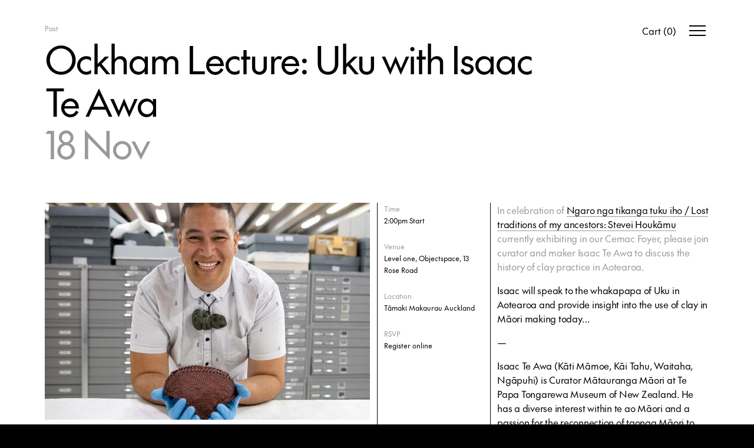

--- FILE ---
content_type: text/html;charset=utf-8
request_url: https://www.objectspace.org.nz/events/ockham-lecture-uku-with-isaac-te-awa/
body_size: 7178
content:





<!doctype html>
<html lang="en">
<head>
	<meta charset="utf-8">
	<meta http-equiv="X-UA-Compatible" content="IE=edge">
	<meta name="viewport" content="width=device-width, initial-scale=1.0, shrink-to-fit=no">

	

	<title>Ockham Lecture: Uku with Isaac Te Awa — Objectspace</title>
	<meta name="description" content="In celebration of Ngaro nga tikanga tuku iho / Lost traditions of my ancestors: Stevei Houkāmu currently exhibiting in our Cemac Foyer, please join curator and maker Isaac Te Awa to discuss the…" />

	<!-- Begin MailChimp Signup Form -->
	<link href="//cdn-images.mailchimp.com/embedcode/classic-10_7.css" rel="stylesheet" type="text/css">
	<style type="text/css">
	    #mc_embed_signup{background:#fff; clear:left; font:14px Helvetica,Arial,sans-serif; }
	</style>
	<!-- Remainder of form code is in fotoer.jspf -->

	<link href="/static/css/main.min.2f24bae2.css" rel="stylesheet" media="all"/>

	
	<link rel="shortcut icon" href="/static/img/favicons/favicon.d7c25392.ico">
	<link rel="icon" type="image/png" sizes="16x16" href="/static/img/favicons/favicon-16.e4b33062.png">
	<link rel="icon" type="image/png" sizes="32x32" href="/static/img/favicons/favicon-32.49a942dd.png">
	<link rel="icon" type="image/png" sizes="96x96" href="/static/img/favicons/favicon-96.10595dec.png">
	<link rel="apple-touch-icon-precomposed" href="/static/img/favicons/favicon-152.ff42b6dd.png">
	<link rel="mask-icon" href="/static/img/favicons/mask-icon.9762fcc0.svg" color="#000000">

	<meta property="og:type" content="website"/>
	<meta property="og:url" content="https://www.objectspace.org.nz/events/ockham-lecture-uku-with-isaac-te-awa/" />
	<meta property="og:title" content="Ockham Lecture: Uku with Isaac Te Awa — Objectspace" />
	<meta property="og:description" content="In celebration of Ngaro nga tikanga tuku iho / Lost traditions of my ancestors: Stevei Houkāmu currently exhibiting in our Cemac Foyer, please join curator and maker Isaac Te Awa to discuss the history of clay practice in Aotearoa. Isaac will speak to the whakapapa of Uku in Aotearoa and provide insight into the use of clay in Māori making today&amp;hellip;&amp;nbsp; &amp;mdash; Isaac Te Awa (Kāti Māmoe, Kāi Tahu, Waitaha, Ngāpuhi) is Curator Mātauranga Māori at Te Papa Tongarewa Museum of New Zealand. He has a diverse interest within te ao Māori and a passion for the reconnection of taonga Māori to people, place and community. He is an active practitioner and researcher of Māori weaving and carving with a special interest in the revitalisation and documentation of traditional technique, practice, and knowledge. &amp;mdash; The Ockham Lecture series is an annual programme of lectures and panel discussions across different themes that critically engage with craft, design and architecture. This programme is supported by Objectspace&#039;s Lead Partner&amp;nbsp;Ockham Residential." />
	<meta property="og:image" content="https://www.objectspace.org.nz/assets/sm/upload/xs/gf/hd/iy/Screen%20Shot%202023-11-02%20at%2010.08.22%20AM.png?k=72ceb35da4" />

	<meta name="twitter:card" content="summary" />
	<meta name="twitter:url" content="https://www.objectspace.org.nz/events/ockham-lecture-uku-with-isaac-te-awa/" />
	<meta name="twitter:site" content="@ObjectspaceNZ"/>
	<meta name="twitter:title" content="Ockham Lecture: Uku with Isaac Te Awa — Objectspace" />
	<meta name="twitter:description" content="In celebration of Ngaro nga tikanga tuku iho / Lost traditions of my ancestors: Stevei Houkāmu currently exhibiting in our Cemac Foyer, please join curator and maker Isaac Te Awa to discuss the…" />
	<meta name="twitter:image" content="https://www.objectspace.org.nz/assets/sm/upload/xs/gf/hd/iy/Screen%20Shot%202023-11-02%20at%2010.08.22%20AM.png?k=72ceb35da4" />

	<script>
		var e = document.documentElement;
		e.setAttribute('data-useragent', navigator.userAgent);
		e.setAttribute('data-platform', navigator.platform);

		window.NS = 'objectspace';
		window[NS] = {
			NAMESPACE: NS,
			componentConstructors: {},
			contextPath: '',
			staticPath: '/static/',
			googleMapsAPIKey: 'AIzaSyDpAchTL8KNm8KTWsLNKjtzQ9qZEUynzy0',
			googleMapsMarkerURL: '/static/img/map-marker.40d6b641.png'
		}
	</script>
	<script async src="https://www.googletagmanager.com/gtag/js?id=G-7C37VJ0ZS3"></script> <script> window.dataLayer = window.dataLayer || []; function gtag(){dataLayer.push(arguments);} gtag('js', new Date()); gtag('config', 'G-7C37VJ0ZS3'); </script>
	<script src="/static/js/head.min.ddb74c22.js"></script>
</head>
<body class="site-body js-site-body screen-event">
	












<div class="banner-message ec-message js-ec-message js-ec-added-to-cart-message">
	<div class="grid-container">
		<div class="grid-row">
			<div class="grid-col">
				<p class="message-text js-ec-message-text"></p>
			</div>
			<div class="button -white js-ec-view-cart">View Cart</div>
		</div>
	</div>
</div>

<header class="site-header js-site-header">
	<input type="checkbox" id="site-drawer-state" class="site-drawer-state js-site-drawer-state" hidden />

	<div class="grid-container hamburgerconstraint"><div class="sme-component" data-component="BasketStats" data-onclick="goToCart" ></div> <div class="site-menu-hamburgers"> <button class="menubutton -open js-menubutton js-site-drawer-firstfocussable" type="button"> <span class="label">Open Menu</span> </button> <button class="menubutton -close js-menubutton js-site-drawer-firstfocussable" type="button"> <span class="label">Close Menu</span> </button> <label class="menuburger js-menuburger" for="site-drawer-state" aria-hidden="true"> <span class="ingredient -bun -top"> <span class="bar"></span> </span> <span class="ingredient -patty"> <span class="bar"></span> </span> <span class="ingredient -bun -bottom"> <span class="bar"></span> </span> </label> </div></div>

	<div class="site-drawer" data-js-component="SiteDrawer">
		<div class="gridmeasure">
			<div class="gridconstraint">
				<nav class="site-nav">
					<ul class="navlist">
						
							
									<li class="navitem ">
										<a class="label" href="/"><span>Home</span></a>
									</li>
								
						
							
									<li class="navitem ">
										<a class="label" href="/about/"><span>About</span></a>
									</li>
								
						
							
									<li class="navitem ">
										<a class="label" href="/exhibitions/"><span>Exhibitions</span></a>
									</li>
								
						
							
									<li class="navitem ">
										<a class="label" href="/events/"><span>Events</span></a>
									</li>
								
						
							
									<li class="navitem ">
										<a class="label" href="/journal/"><span>Journal</span></a>
									</li>
								
						
							
									<li class="navitem ">
										<a class="label" href="/support/"><span>Support</span></a>
									</li>
								
						
							
									<li class="navitem ">
										<a class="label" href="/archive/"><span>Archive</span></a>
									</li>
								
						
							
									<li class="navitem ">
										<a class="label" href="/shop/"><span>Shop</span></a>
									</li>
								
						
					</ul>

					<div class="newsletter-signup">
						

<div id="mc_embed_signup">
	<form action="//objectspace.us12.list-manage.com/subscribe/post?u=d1bfd47a0e4fcfa82efecba8e&amp;id=85b1c1a8d5" method="post" id="mc-embedded-subscribe-form" name="mc-embedded-subscribe-form" class="validate" target="_blank" novalidate>
		<h3 class="title"><label for="mce-EMAIL">Sign up for our newsletter</label></h3>
	    <div id="mc_embed_signup_scroll">
			<div class="mc-field-group">
				<label for="mce-EMAIL" style="display: none;">Email Address </label>
				<input type="email" value="" name="EMAIL" class="required email" id="mce-EMAIL" placeholder="Email" required >
			</div>
			<div id="mce-responses" class="clear">
	        	<div class="response" id="mce-error-response" style="display:none"></div>
	        	<div class="response" id="mce-success-response" style="display:none"></div>
			</div><!-- real people should not fill this in and expect good things - do not remove this or risk form bot signups-->
			<div style="position: absolute; left: -5000px;" aria-hidden="true"><input type="text" name="b_d1bfd47a0e4fcfa82efecba8e_85b1c1a8d5" tabindex="-1" value=""></div>
			<div class="clear"><input type="submit" value="Subscribe" name="subscribe" id="mc-embedded-subscribe" class="button"></div>
	    </div>
	</form>
</div>
					</div>
				</nav>
			</div>
		</div>
	</div>
</header>


	<div class="ec-basket ec-overlay">
		<div class="grid-container">
			<h1 class="article-title">Your Cart</h1>
			





<div class="sme-component" data-component="Basket"
	
	data-oncheckout="goToCheckout"
	data-onclose="closeCart"
></div>

		</div>
	</div>
	<div class="ec-checkout ec-overlay">
		<div class="grid-container">
			<h1 class="article-title">Checkout</h1>
			<div class="ec-checkout-inner">
				






<div class="sme-component" data-component="Checkout"
    data-onclose="closeCheckout"
    data-oncart="goToCart"
    data-oncomplete="checkoutComplete"
    data-onchangestage="changeStage"
>
</div>

				






<div class="sme-component" data-component="OrderSummary"
	
	
	
	data-mode="checkout"
></div>

			</div>
		</div>
	</div>
	<div class="ec-order-confirmation ec-overlay -no-pickup">
		<div class="grid-container">
			<h1 class="article-title">Thank You</h1>
			<div class="thankyou-message -pickup">
				<p>Thank you for helping us support artists, craftspeople, makers and designers in Aotearoa. Your order has been processed, you&rsquo;ll receive an email with confirmation and order details.&nbsp;</p>
			</div>
			<div class="thankyou-message -no-pickup">
				<p>Thank you for helping us support artists, craftspeople, makers and designers in Aotearoa. Your order has been processed, you&rsquo;ll receive an email with confirmation and order details.&nbsp;</p>
			</div>
			<div class="ec-checkout-inner">
				




<div class="sme-component" data-component="OrderInformation"
    data-readonly="true"
	data-mode="complete"
></div>

				






<div class="sme-component" data-component="OrderSummary"
	
	
	
	data-mode="complete"
></div>

			</div>
		</div>
		<div class="sme-view-footer">
			<div class="sme-view-footer-inner">
				
				<button class="sme-primary-button sme-button js-ec-complete-checkout" type="submit">Continue Shopping</button>
			</div>
		</div>
	</div>




<div class="site-page js-site-page">
	

	

	<main class="site-main">





<article class="grid-container">
	<header class="grid-row article-header">
		<div class="grid-col">
			<div class="category-label"> Past </div>

			
<h1 class="article-title"> Ockham Lecture: Uku with Isaac Te Awa </h1> <h2 class="article-subtitle"><time>18 Nov</time></h2>
		</div>
	</header>
	
	
	
	
	
			
			<section class="grid-row article-body -event">
				<div class="grid-col -col-33-r-pct contentcol content-styles">
					<p>In celebration of <a href="https://www.objectspace.org.nz/exhibitions/ngaro-nga-tikanga-tuku-iho-lost-traditions/" target="_blank" rel="noopener">Ngaro nga tikanga tuku iho / Lost traditions of my ancestors: Stevei Houkāmu</a> currently exhibiting in our Cemac Foyer, please join curator and maker Isaac Te Awa to discuss the history of clay practice in Aotearoa.</p>
<p>Isaac will speak to the whakapapa of Uku in Aotearoa and provide insight into the use of clay in Māori making today&hellip;&nbsp;</p>
<p>&mdash;</p>
<p>Isaac Te Awa (Kāti Māmoe, Kāi Tahu, Waitaha, Ngāpuhi) is Curator Mātauranga Māori at Te Papa Tongarewa Museum of New Zealand. He has a diverse interest within te ao Māori and a passion for the reconnection of taonga Māori to people, place and community.</p>
<p>He is an active practitioner and researcher of Māori weaving and carving with a special interest in the revitalisation and documentation of traditional technique, practice, and knowledge.</p>
<p>&mdash;</p>
<p>The Ockham Lecture series is an annual programme of lectures and panel discussions across different themes that critically engage with craft, design and architecture. This programme is supported by Objectspace's Lead Partner&nbsp;Ockham Residential.</p>
					

	<div class="content-logos -single">
		
		
			
		
		
			<figure class="logo">
				<a href="https://www.ockham.co.nz/?locale=en" class="media">
					<img data-src="/assets/resized/sm/upload/0a/uz/73/lk/OckhamResidential_Logo_Black-200-200-200-200-cvr80.jpg?k=fb8df92d59" data-srcset="/assets/resized/sm/upload/0a/uz/73/lk/OckhamResidential_Logo_Black-200-200-200-200-cvr80.jpg?k=fb8df92d59 200w, /assets/resized/sm/upload/0a/uz/73/lk/OckhamResidential_Logo_Black-400-400-400-400-cvr80.jpg?k=4acab9daa1 400w, /assets/resized/sm/upload/0a/uz/73/lk/OckhamResidential_Logo_Black-600-600-600-600-cvr80.jpg?k=61385c3f30 600w, /assets/resized/sm/upload/0a/uz/73/lk/OckhamResidential_Logo_Black-800-800-800-800-cvr80.jpg?k=e8d50731d6 800w" sizes="(min-width: 800px) 200px, ((min-width: 520px) and (max-width: 800px)) 400px, 50vw" width="200" height="200" alt="" class="lazyload" />
				</a>
			</figure>
		
	</div>

				</div>

				<div class="grid-col asidecol">

					
					<div class="grid-row">
						
	<div class="grid-col metacol">
		<ul class="title-list article-meta">
			
				<li class="listitem">
					<h3 class="title">Time</h3>
					2:00pm Start&nbsp;

				</li>
			
			
				<li class="listitem">
					<h3 class="title">Venue</h3>
					Level one, Objectspace, 13 Rose Road
				</li>
			
			
				
				<li class="listitem">
					<h3 class="title">Location</h3>
					<a href="https://goo.gl/maps/7MsFytMqDw7474Lm8" target=_blank >Tāmaki Makaurau Auckland</a>
				</li>
			
			
					<li class="listitem">
						<h3 class="title">RSVP</h3>
						<a href="https://www.eventbrite.co.nz/myevent?eid=750173197227">Register online</a>
					</li>
				
		</ul>
	</div>

				
						<div class="grid-col figurecol">
							
<figure class="article-figure"> <div class="media"> <div class="aspect" style="padding-top: 66.59836065573771%"> <img data-src="/assets/resized/sm/upload/ya/6v/o4/4z/Te%20Papa%20curator%20Isaac%20Te%20Awa%20with%20the%20raranga%20face%20mask%2C%20made%20by%20Purewa%20MacGregor%20during%20the%20Covid-19%20pandemic%2C%20and%20which%20is%20now%20part%20of%20the%20Taonga%20M%C3%84%C2%81ori%20collection.-0-552-0-0.jpg?k=c1eaca0edf" data-srcset="/assets/resized/sm/upload/ya/6v/o4/4z/Te%20Papa%20curator%20Isaac%20Te%20Awa%20with%20the%20raranga%20face%20mask%2C%20made%20by%20Purewa%20MacGregor%20during%20the%20Covid-19%20pandemic%2C%20and%20which%20is%20now%20part%20of%20the%20Taonga%20M%C3%84%C2%81ori%20collection.-0-552-0-0.jpg?k=c1eaca0edf 552w, /assets/resized/sm/upload/ya/6v/o4/4z/Te%20Papa%20curator%20Isaac%20Te%20Awa%20with%20the%20raranga%20face%20mask%2C%20made%20by%20Purewa%20MacGregor%20during%20the%20Covid-19%20pandemic%2C%20and%20which%20is%20now%20part%20of%20the%20Taonga%20M%C3%84%C2%81ori%20collection.-0-1104-0-0.jpg?k=bd793db758 1104w" sizes="(min-width: 800px) 552px, ((min-width: 520px) and (max-width: 800px)) 350px, 100vw" width="552" height="368" alt="" class="lazyload" /> </div> </div> <figcaption class="caption"> <p>Te Papa curator Isaac Te Awa with the raranga face mask, made by Purewa MacGregor.</p> </figcaption> </figure>
							
						</div>
					</div>
					
					
					
						

								
										
										<div class="grid-row">

											<div class="grid-col figurecol">
												
<figure class="article-figure"> <div class="media"> <div class="aspect" style="padding-top: 133.33333333333331%"> <img data-src="/assets/resized/sm/upload/5d/d8/wf/pp/_DSF3965web-0-1104-0-0-0-552-0-0.jpg?k=0cd4b09e23" data-srcset="/assets/resized/sm/upload/5d/d8/wf/pp/_DSF3965web-0-1104-0-0-0-552-0-0.jpg?k=0cd4b09e23 552w, /assets/sm/upload/5d/d8/wf/pp/_DSF3965web-0-1104-0-0.jpg?k=b1ba083a43 1104w" sizes="(min-width: 800px) 552px, ((min-width: 520px) and (max-width: 800px)) 350px, 100vw" width="552" height="736" alt="" class="lazyload" /> </div> </div> <figcaption class="caption"> <p>Stevei Houkāmau, Ngaro nga tikanga tuku iho/Lost traditions of my ancestors, (detail), 2023.</p> </figcaption> </figure>
											</div>

										</div>

								

							
					
					
				</div>
			</section>
		
	
</article>



			</main>
			

<footer class="site-footer -has-map">

	
			

<div class="grid-container journal-body">
	<section class="grid-row journal-section -inverted -group-2 -split">
		
				
		
			
<article class="grid-col feed-item -medium -event"> <div class="category-label"> Upcoming </div> <figure class="media"> <a href="/events/pondside-miniature-model-making-workshop/" class="aspect" style="padding-top: 100.09823182711199%"> <img data-src="/assets/resized/sm/upload/8z/go/ty/h4/HERO-0-552-0-0.jpg?k=485506fc3f" data-srcset="/assets/resized/sm/upload/8z/go/ty/h4/HERO-0-552-0-0.jpg?k=485506fc3f 552w, /assets/resized/sm/upload/8z/go/ty/h4/HERO-0-1104-0-0.jpg?k=3c34e4561c 1104w" sizes="(min-width: 800px) 552px, ((min-width: 520px) and (max-width: 800px)) 350px, 100vw" width="552" height="553" alt="" class="lazyload" /> </a> </figure> <div class="details"> <p class="location">Ōtautahi Christchurch</p> <h2 class="title"> <a href="/events/pondside-miniature-model-making-workshop/"><span>Pondside miniature model making workshop: Patio furniture with Amelia Fagence</span></a> </h2> <h3 class="subtitle"><time>10 Feb</time></h3> </div> </article>
		
	</section>
</div>
		

	<div class="grid-container">
		<div class="grid-row">
			<nav class="grid-col footer-nav">
				<ul class="navlist">
					
						
								<li class="navitem ">
									<a class="label" href="/">Home</a>
								</li>
							
					
						
								<li class="navitem ">
									<a class="label" href="/about/">About</a>
								</li>
							
					
						
								<li class="navitem ">
									<a class="label" href="/exhibitions/">Exhibitions</a>
								</li>
							
					
						
								<li class="navitem ">
									<a class="label" href="/events/">Events</a>
								</li>
							
					
						
								<li class="navitem ">
									<a class="label" href="/journal/">Journal</a>
								</li>
							
					
						
								<li class="navitem ">
									<a class="label" href="/support/">Support</a>
								</li>
							
					
						
								<li class="navitem ">
									<a class="label" href="/archive/">Archive</a>
								</li>
							
					
				</ul>
			</nav>

			<section class="grid-col" itemscope itemtype="http://schema.org/LocalBusiness">
				<div class="grid-row">
					<meta itemprop="name" content="Objectspace"/>
					<link itemprop="url" href="/">

					<div class="grid-col footer-contact">
						<ul class="title-list footerlist">
						
						
							
									<li class="listitem">
										<a href="https://goo.gl/maps/7MsFytMqDw7474Lm8" target=_blank class="title">Tāmaki Makaurau Auckland</a>
										<p class="openHours">Tue &ndash; Fri 10am &ndash; 5pm, Sat &amp; Sun 10am &ndash; 4pm</p>
									</li>
							
						
							
									<li class="listitem">
										<a href="https://goo.gl/maps/tc9vFQutkHURLUTR8" target=_blank class="title">Ōtautahi Christchurch</a>
										<p class="openHours"><strong>Closed until 9 Feb 2026</strong></p>
									</li>
							
						
						
							<li class="listitem">
								
									<div itemprop="telephone"><a href="tel:+6493766216" target="_blank">+64 9 376 6216</a></div>
								
								
									<div itemprop="email"><a href="mailto:info@objectspace.org.nz" target="_blank">info@objectspace.org.nz</a></div>
								
							</li>
						
						</ul>
					</div>

					<div class="grid-col footer-social">
						<ul class="title-list footerlist">
							
								<li class="listitem">
									<h3 class="title">Instagram</h3>
									<a href="https://www.instagram.com/objectspace/" target="_blank">@objectspace</a>
								</li>
							
							
							
								<li class="listitem">
									<h3 class="title">Facebook</h3>
									<a href="https://www.facebook.com/pages/Objectspace/210656108958743" target="_blank">Objectspace</a>
								</li>
							
						</ul>
					</div>

					<div class="grid-col -col-100-pct footer-map">
						<div class="embedaspectratio" data-js-component="GoogleMaps" data-google-maps-options='{"lazyLoad": true, "mapOptions": {"zoom": 15, "backgroundColor": "#999"}, "markers": [{"lat": -36.85794, "lng": 174.74743, "title": "Objectspace", "placeId": "ChIJixNhUZVHDW0RZtSyVN9GRSc", "clickable": true}]}'>
							<div data-embed-target></div>
						</div>
					</div>
				</div>
			</section>
		</div>

		<div class="grid-row">
			<section class="grid-col -col-25-pct newsletter-signup">
				

<div id="mc_embed_signup">
	<form action="//objectspace.us12.list-manage.com/subscribe/post?u=d1bfd47a0e4fcfa82efecba8e&amp;id=85b1c1a8d5" method="post" id="mc-embedded-subscribe-form" name="mc-embedded-subscribe-form" class="validate" target="_blank" novalidate>
		<h3 class="title"><label for="mce-EMAIL">Sign up for our newsletter</label></h3>
	    <div id="mc_embed_signup_scroll">
			<div class="mc-field-group">
				<label for="mce-EMAIL" style="display: none;">Email Address </label>
				<input type="email" value="" name="EMAIL" class="required email" id="mce-EMAIL" placeholder="Email" required >
			</div>
			<div id="mce-responses" class="clear">
	        	<div class="response" id="mce-error-response" style="display:none"></div>
	        	<div class="response" id="mce-success-response" style="display:none"></div>
			</div><!-- real people should not fill this in and expect good things - do not remove this or risk form bot signups-->
			<div style="position: absolute; left: -5000px;" aria-hidden="true"><input type="text" name="b_d1bfd47a0e4fcfa82efecba8e_85b1c1a8d5" tabindex="-1" value=""></div>
			<div class="clear"><input type="submit" value="Subscribe" name="subscribe" id="mc-embedded-subscribe" class="button"></div>
	    </div>
	</form>
</div>
			</section>

			<section class="grid-col -col-25-pct footer-supporters">
				<ul class="title-list footerlist">
					
						<li class="listitem"><h3 class="title">Lead Partner</h3> <ul> <li class="listitem"> <a href="http://www.ockham.co.nz" target="_blank"> Ockham Residential </a> </li> </ul></li>
					
						<li class="listitem"><h3 class="title">Education Partner</h3> <ul> <li class="listitem"> <a href="https://www.aut.ac.nz/" target="_blank"> AUT </a> </li> </ul></li>
					
						<li class="listitem"><h3 class="title">Strategic Partners</h3> <ul> <li class="listitem"> <a href="https://ecc.co.nz" target="_blank"> ECC </a> </li> <li class="listitem"> <a href="https://www.cemac.co.nz" target="_blank"> Cemac Commercial Interiors </a> </li> <li class="listitem"> <a href="http://www.chartwell.org.nz" target="_blank"> Chartwell Trust </a> </li> <li class="listitem"> <a href="http://myart.co.nz" target="_blank"> My ART </a> </li> <li class="listitem"> <a href="http://www.resene.co.nz" target="_blank"> Resene </a> </li> </ul></li>
					
						<li class="listitem"><h3 class="title">Core Funders</h3> <ul> <li class="listitem"> <a href="http://www.creativenz.govt.nz" target="_blank"> Creative NZ </a> </li> <li class="listitem"> <a href="https://www.foundationnorth.org.nz" target="_blank"> Foundation North </a> </li> <li class="listitem"> <a href="http://www.aucklandcouncil.govt.nz" target="_blank"> Auckland Council </a> </li> </ul></li>
					
				</ul>
			</section>

			<div class="grid-col footer-map -spacer">
				<div class="embedaspectratio"></div>
			</div>

		</div>
	</div>
</footer>


			
		</div>


		<script src="/static/js/main.min.64d16bc6.js"></script>
		



		<script type="text/javascript">
			var _gaq = _gaq || [];
			_gaq.push(['_setAccount', 'UA-194805-9']);
			_gaq.push(['_trackPageview']);

			(function() {
				var ga = document.createElement('script'); ga.type = 'text/javascript'; ga.async = true;
				ga.src = ('https:' == document.location.protocol ? 'https://ssl' : 'http://www') + '.google-analytics.com/ga.js';
				var s = document.getElementsByTagName('script')[0]; s.parentNode.insertBefore(ga, s);
			})();
		</script>

		

<script> !function(f,b,e,v,n,t,s) {if(f.fbq)return;n=f.fbq=function(){n.callMethod? n.callMethod.apply(n,arguments):n.queue.push(arguments)}; if(!f._fbq)f._fbq=n;n.push=n;n.loaded=!0;n.version='2.0'; n.queue=[];t=b.createElement(e);t.async=!0; t.src=v;s=b.getElementsByTagName(e)[0]; s.parentNode.insertBefore(t,s)}(window, document,'script', 'https://connect.facebook.net/en_US/fbevents.js'); fbq('init', '448016203618692'); fbq('track', 'PageView'); </script>


	</body>
</html>


--- FILE ---
content_type: application/javascript
request_url: https://www.objectspace.org.nz/static/js/main.min.64d16bc6.js
body_size: 179229
content:
/*! For license information please see main.min.64d16bc6.js.LICENSE.txt */
(()=>{var e={7529:(e,t,n)=>{var r={"./detect-ie.js":5970,"./event-archive.js":2997,"./google-maps-api.js":2038,"./google-maps-embed.js":7943,"./home.js":9732,"./journal.js":5917,"./lazyload.js":7446,"./product-carousel.js":800,"./site-drawer.js":7009,"./smooth-scroll.js":5830,"./splash-screen.js":9204};function i(e){var t=o(e);return n(t)}function o(e){if(!n.o(r,e)){var t=new Error("Cannot find module '"+e+"'");throw t.code="MODULE_NOT_FOUND",t}return r[e]}i.keys=function(){return Object.keys(r)},i.resolve=o,e.exports=i,i.id=7529},7229:function(e,t,n){!function(e,t){"use strict";function n(e,t){var n=Object.keys(e);if(Object.getOwnPropertySymbols){var r=Object.getOwnPropertySymbols(e);t&&(r=r.filter((function(t){return Object.getOwnPropertyDescriptor(e,t).enumerable}))),n.push.apply(n,r)}return n}function r(e){for(var t=1;t<arguments.length;t++){var r=null!=arguments[t]?arguments[t]:{};t%2?n(Object(r),!0).forEach((function(t){o(e,t,r[t])})):Object.getOwnPropertyDescriptors?Object.defineProperties(e,Object.getOwnPropertyDescriptors(r)):n(Object(r)).forEach((function(t){Object.defineProperty(e,t,Object.getOwnPropertyDescriptor(r,t))}))}return e}function i(e){return i="function"==typeof Symbol&&"symbol"==typeof Symbol.iterator?function(e){return typeof e}:function(e){return e&&"function"==typeof Symbol&&e.constructor===Symbol&&e!==Symbol.prototype?"symbol":typeof e},i(e)}function o(e,t,n){return t in e?Object.defineProperty(e,t,{value:n,enumerable:!0,configurable:!0,writable:!0}):e[t]=n,e}function a(e,t){return s(e)||u(e,t)||l(e,t)||f()}function s(e){if(Array.isArray(e))return e}function u(e,t){var n=e&&("undefined"!=typeof Symbol&&e[Symbol.iterator]||e["@@iterator"]);if(null!=n){var r,i,o=[],a=!0,s=!1;try{for(n=n.call(e);!(a=(r=n.next()).done)&&(o.push(r.value),!t||o.length!==t);a=!0);}catch(e){s=!0,i=e}finally{try{a||null==n.return||n.return()}finally{if(s)throw i}}return o}}function l(e,t){if(e){if("string"==typeof e)return c(e,t);var n=Object.prototype.toString.call(e).slice(8,-1);return"Object"===n&&e.constructor&&(n=e.constructor.name),"Map"===n||"Set"===n?Array.from(e):"Arguments"===n||/^(?:Ui|I)nt(?:8|16|32)(?:Clamped)?Array$/.test(n)?c(e,t):void 0}}function c(e,t){(null==t||t>e.length)&&(t=e.length);for(var n=0,r=new Array(t);n<t;n++)r[n]=e[n];return r}function f(){throw new TypeError("Invalid attempt to destructure non-iterable instance.\nIn order to be iterable, non-array objects must have a [Symbol.iterator]() method.")}function d(e,t){return e(t={exports:{}},t.exports),t.exports}t=t&&Object.prototype.hasOwnProperty.call(t,"default")?t.default:t;var p="SECRET_DO_NOT_PASS_THIS_OR_YOU_WILL_BE_FIRED";function h(){}function m(){}m.resetWarningCache=h;var v=function(){function e(e,t,n,r,i,o){if(o!==p){var a=new Error("Calling PropTypes validators directly is not supported by the `prop-types` package. Use PropTypes.checkPropTypes() to call them. Read more at http://fb.me/use-check-prop-types");throw a.name="Invariant Violation",a}}function t(){return e}e.isRequired=e;var n={array:e,bool:e,func:e,number:e,object:e,string:e,symbol:e,any:e,arrayOf:t,element:e,elementType:e,instanceOf:t,node:e,objectOf:t,oneOf:t,oneOfType:t,shape:t,exact:t,checkPropTypes:m,resetWarningCache:h};return n.PropTypes=n,n},y=d((function(e){e.exports=v()})),g=function(e){var n=t.useRef(e);return t.useEffect((function(){n.current=e}),[e]),n.current},b=function(e){return null!==e&&"object"===i(e)},w=function(e){return b(e)&&"function"==typeof e.then},E=function(e){return b(e)&&"function"==typeof e.elements&&"function"==typeof e.createToken&&"function"==typeof e.createPaymentMethod&&"function"==typeof e.confirmCardPayment},x="[object Object]",S=function e(t,n){if(!b(t)||!b(n))return t===n;var r=Array.isArray(t);if(r!==Array.isArray(n))return!1;var i=Object.prototype.toString.call(t)===x;if(i!==(Object.prototype.toString.call(n)===x))return!1;if(!i&&!r)return t===n;var o=Object.keys(t),a=Object.keys(n);if(o.length!==a.length)return!1;for(var s={},u=0;u<o.length;u+=1)s[o[u]]=!0;for(var l=0;l<a.length;l+=1)s[a[l]]=!0;var c=Object.keys(s);if(c.length!==o.length)return!1;var f=t,d=n,p=function(t){return e(f[t],d[t])};return c.every(p)},C=function(e,t,n){return b(e)?Object.keys(e).reduce((function(i,a){var s=!b(t)||!S(e[a],t[a]);return n.includes(a)?(s&&console.warn("Unsupported prop change: options.".concat(a," is not a mutable property.")),i):s?r(r({},i||{}),{},o({},a,e[a])):i}),null):null},_="Invalid prop `stripe` supplied to `Elements`. We recommend using the `loadStripe` utility from `@stripe/stripe-js`. See https://stripe.com/docs/stripe-js/react#elements-props-stripe for details.",k=function(e){if(null===e||E(e))return e;throw new Error(_)},P=function(e){if(w(e))return{tag:"async",stripePromise:Promise.resolve(e).then(k)};var t=k(e);return null===t?{tag:"empty"}:{tag:"sync",stripe:t}},T=t.createContext(null);T.displayName="ElementsContext";var O=function(e,t){if(!e)throw new Error("Could not find Elements context; You need to wrap the part of your app that ".concat(t," in an <Elements> provider."));return e},A=t.createContext(null);A.displayName="CartElementContext";var N=function(e,t){if(!e)throw new Error("Could not find Elements context; You need to wrap the part of your app that ".concat(t," in an <Elements> provider."));return e},j=function(e){var n=e.stripe,r=e.options,i=e.children,o=t.useMemo((function(){return P(n)}),[n]),s=a(t.useState(null),2),u=s[0],l=s[1],c=a(t.useState(null),2),f=c[0],d=c[1],p=a(t.useState((function(){return{stripe:"sync"===o.tag?o.stripe:null,elements:"sync"===o.tag?o.stripe.elements(r):null}})),2),h=p[0],m=p[1];t.useEffect((function(){var e=!0,t=function(e){m((function(t){return t.stripe?t:{stripe:e,elements:e.elements(r)}}))};return"async"!==o.tag||h.stripe?"sync"!==o.tag||h.stripe||t(o.stripe):o.stripePromise.then((function(n){n&&e&&t(n)})),function(){e=!1}}),[o,h,r]);var v=g(n);t.useEffect((function(){null!==v&&v!==n&&console.warn("Unsupported prop change on Elements: You cannot change the `stripe` prop after setting it.")}),[v,n]);var y=g(r);return t.useEffect((function(){if(h.elements){var e=C(r,y,["clientSecret","fonts"]);e&&h.elements.update(e)}}),[r,y,h.elements]),t.useEffect((function(){var e=h.stripe;e&&e._registerWrapper&&e.registerAppInfo&&(e._registerWrapper({name:"react-stripe-js",version:"1.16.5"}),e.registerAppInfo({name:"react-stripe-js",version:"1.16.5",url:"https://stripe.com/docs/stripe-js/react"}))}),[h.stripe]),t.createElement(T.Provider,{value:h},t.createElement(A.Provider,{value:{cart:u,setCart:l,cartState:f,setCartState:d}},i))};j.propTypes={stripe:y.any,options:y.object};var D=function(e){var n=t.useContext(T);return O(n,e)},M=function(e){var n=t.useContext(A);return N(n,e)},I=function(){return D("calls useElements()").elements},L=function(){return D("calls useStripe()").stripe},R=function(){return M("calls useCartElement()").cart},F=function(){return M("calls useCartElementState()").cartState},z=function(e){return(0,e.children)(D("mounts <ElementsConsumer>"))};z.propTypes={children:y.func.isRequired};var B=function(e,n,r){var i=!!r,o=t.useRef(r);t.useEffect((function(){o.current=r}),[r]),t.useEffect((function(){if(!i||!e)return function(){};var t=function(){o.current&&o.current.apply(o,arguments)};return e.on(n,t),function(){e.off(n,t)}}),[i,n,e,o])},$=function(e){return e.charAt(0).toUpperCase()+e.slice(1)},H=function(e,n){var r="".concat($(e),"Element"),i=n?function(e){D("mounts <".concat(r,">")),M("mounts <".concat(r,">"));var n=e.id,i=e.className;return t.createElement("div",{id:n,className:i})}:function(n){var i,o=n.id,s=n.className,u=n.options,l=void 0===u?{}:u,c=n.onBlur,f=n.onFocus,d=n.onReady,p=n.onChange,h=n.onEscape,m=n.onClick,v=n.onLoadError,y=n.onLoaderStart,b=n.onNetworksChange,w=n.onCheckout,E=n.onLineItemClick,x=n.onConfirm,S=n.onCancel,_=n.onShippingAddressChange,k=n.onShippingRateChange,P=D("mounts <".concat(r,">")).elements,T=a(t.useState(null),2),O=T[0],A=T[1],N=t.useRef(null),j=t.useRef(null),I=M("mounts <".concat(r,">")),L=I.setCart,R=I.setCartState;B(O,"blur",c),B(O,"focus",f),B(O,"escape",h),B(O,"click",m),B(O,"loaderror",v),B(O,"loaderstart",y),B(O,"networkschange",b),B(O,"lineitemclick",E),B(O,"confirm",x),B(O,"cancel",S),B(O,"shippingaddresschange",_),B(O,"shippingratechange",k),"cart"===e?i=function(e){R(e),d&&d(e)}:d&&(i="payButton"===e?d:function(){d(O)}),B(O,"ready",i),B(O,"change","cart"===e?function(e){R(e),p&&p(e)}:p),B(O,"checkout","cart"===e?function(e){R(e),w&&w(e)}:w),t.useLayoutEffect((function(){if(null===N.current&&P&&null!==j.current){var t=P.create(e,l);"cart"===e&&L&&L(t),N.current=t,A(t),t.mount(j.current)}}),[P,l,L]);var F=g(l);return t.useEffect((function(){if(N.current){var e=C(l,F,["paymentRequest"]);e&&N.current.update(e)}}),[l,F]),t.useLayoutEffect((function(){return function(){N.current&&(N.current.destroy(),N.current=null)}}),[]),t.createElement("div",{id:o,className:s,ref:j})};return i.propTypes={id:y.string,className:y.string,onChange:y.func,onBlur:y.func,onFocus:y.func,onReady:y.func,onEscape:y.func,onClick:y.func,onLoadError:y.func,onLoaderStart:y.func,onNetworksChange:y.func,onCheckout:y.func,onLineItemClick:y.func,onConfirm:y.func,onCancel:y.func,onShippingAddressChange:y.func,onShippingRateChange:y.func,options:y.object},i.displayName=r,i.__elementType=e,i},q="undefined"==typeof window,U=H("auBankAccount",q),W=H("card",q),V=H("cardNumber",q),Q=H("cardExpiry",q),G=H("cardCvc",q),K=H("fpxBank",q),X=H("iban",q),Y=H("idealBank",q),J=H("p24Bank",q),Z=H("epsBank",q),ee=H("payment",q),te=H("payButton",q),ne=H("paymentRequestButton",q),re=H("linkAuthentication",q),ie=H("address",q),oe=H("shippingAddress",q),ae=H("cart",q),se=H("paymentMethodMessaging",q),ue=H("affirmMessage",q),le=H("afterpayClearpayMessage",q);e.AddressElement=ie,e.AffirmMessageElement=ue,e.AfterpayClearpayMessageElement=le,e.AuBankAccountElement=U,e.CardCvcElement=G,e.CardElement=W,e.CardExpiryElement=Q,e.CardNumberElement=V,e.CartElement=ae,e.Elements=j,e.ElementsConsumer=z,e.EpsBankElement=Z,e.FpxBankElement=K,e.IbanElement=X,e.IdealBankElement=Y,e.LinkAuthenticationElement=re,e.P24BankElement=J,e.PayButtonElement=te,e.PaymentElement=ee,e.PaymentMethodMessagingElement=se,e.PaymentRequestButtonElement=ne,e.ShippingAddressElement=oe,e.useCartElement=R,e.useCartElementState=F,e.useElements=I,e.useStripe=L,Object.defineProperty(e,"__esModule",{value:!0})}(t,n(9291))},9580:(e,t,n)=>{"use strict";n.r(t),n.d(t,{loadStripe:()=>c});var r="https://js.stripe.com/v3",i=/^https:\/\/js\.stripe\.com\/v3\/?(\?.*)?$/,o="loadStripe.setLoadParameters was called but an existing Stripe.js script already exists in the document; existing script parameters will be used",a=null,s=function(e){return null!==a||(a=new Promise((function(t,n){if("undefined"!=typeof window&&"undefined"!=typeof document)if(window.Stripe&&e&&console.warn(o),window.Stripe)t(window.Stripe);else try{var a=function(){for(var e=document.querySelectorAll('script[src^="'.concat(r,'"]')),t=0;t<e.length;t++){var n=e[t];if(i.test(n.src))return n}return null}();a&&e?console.warn(o):a||(a=function(e){var t=e&&!e.advancedFraudSignals?"?advancedFraudSignals=false":"",n=document.createElement("script");n.src="".concat(r).concat(t);var i=document.head||document.body;if(!i)throw new Error("Expected document.body not to be null. Stripe.js requires a <body> element.");return i.appendChild(n),n}(e)),a.addEventListener("load",(function(){window.Stripe?t(window.Stripe):n(new Error("Stripe.js not available"))})),a.addEventListener("error",(function(){n(new Error("Failed to load Stripe.js"))}))}catch(e){return void n(e)}else t(null)}))),a},u=Promise.resolve().then((function(){return s(null)})),l=!1;u.catch((function(e){l||console.warn(e)}));var c=function(){for(var e=arguments.length,t=new Array(e),n=0;n<e;n++)t[n]=arguments[n];l=!0;var r=Date.now();return u.then((function(e){return function(e,t,n){if(null===e)return null;var r=e.apply(void 0,t);return function(e,t){e&&e._registerWrapper&&e._registerWrapper({name:"stripe-js",version:"1.54.2",startTime:t})}(r,n),r}(e,t,r)}))}},5474:(e,t,n)=>{var r=n(7569);n(3234),n(6701),n(750),n(5050),n(5672),n(3379),n(2823),n(4672),n(8316),function(e,t){var n,i={initialize:function(){return void 0===n&&(n=new a(arguments[0])),n}},o=t.Deferred();function a(t){void 0!==t&&t instanceof r&&t.length&&(this.$el=t,this.createMethods=[],this.createMethods.push("_createComponents"),e.componentsReadyPromise=o.promise(),this._create())}var s=a.prototype;s._create=function(){for(var e=0,t=this.createMethods.length;e<t;e++){this[this.createMethods[e]]()}},s._createComponents=function(){var n=this;t((function(){t("[data-js-component]").get().forEach((function(r,i){var o=t(r),a=o.attr("data-js-component"),s=e.getComponentOptionsFromDataAttribute(o,a);n.buildComponentInstance(a,o,s)})),o.resolve()}))},s.buildComponentInstance=function(n,r,i){if(!(n&&e.componentConstructors[n]instanceof Function))throw new Error("No matching component constructor found for: "+n);void 0===r.attr("data-js-component")&&r.attr("data-js-component",n);var o=[].slice.call(arguments,2),a=new(Function.prototype.bind.apply(e.componentConstructors[n],[null,r].concat(o)));return t.data(r[0],n,a),a},e.getComponentOptionsFromDataAttribute=function(e,t){var n=t.replace(/([a-z])([A-Z])/g,"$1-$2").toLowerCase();return JSON.parse(e.attr("data-"+n+"-options")||"{}")},e.getComponentInstanceByElement=function(e,n){return t.data(e[0],n)},e.appInstance=i.initialize(t(".js-site-body"))}(window[NS],r)},5970:(e,t,n)=>{function r(){this.version=this.detect()}n(3276),n(2636),r.prototype={detect:function(){var e=window.navigator.userAgent,t=e.indexOf("MSIE ");if(t>0)return parseInt(e.substring(t+5,e.indexOf(".",t)),10);if(e.indexOf("Trident/")>0){var n=e.indexOf("rv:");return parseInt(e.substring(n+3,e.indexOf(".",n)),10)}var r=e.indexOf("Edge/");return r>0&&parseInt(e.substring(r+5,e.indexOf(".",r)),10)},isEdge:function(){return!1!==this.version&&this.version>=12},isIE:function(){return!1!==this.version&&this.version<=11}},window.DetectIE=r},2997:(e,t,n)=>{var r=n(7569);n(6701),n(5050),n(3379),n(8316),function(e,t){function n(){this.$win=t(window),this.$sections=t(".js-date-header"),this.windowHeight=this.$win.height(),this.documentHeight=null,this.currentScrollPos=this.$win.scrollTop(),this.nextScrollPos=this.currentScrollPos,this.scrollFactor=.15,this._isRunning=!1,this.tick=this.tick.bind(this),this.style=t("<style/>").appendTo(document.head),this.context="mobile";var e=this;e.desktopMQ=oMQ.addQuery({context:["medium","large","xlarge"],call_for_each_context:!1,match:function(){e.context="desktop",e.start()}}),e.mobileMQ=oMQ.addQuery({context:["x-small","small"],call_for_each_context:!1,match:function(){e.context="mobile",e.stop()}}),e.$win.resize(t.throttle(250,(function(){e._resize()})))}n.prototype={_updateDateHeaderData:function(){var e=this,t="";e.$sections.get().forEach((function(n,r){var i=Math.floor(e.scrollFactor*(n.offsetTop-e.$sections[0].offsetTop-e.currentScrollPos));t+='.js-date-header[data-index="'+r+'"] .date-lockup { transform: translateY('+i+"px); } "})),e.style.text(t)},_resize:function(){this._isRunning&&(this.windowHeight=this.$win.height(),this.documentHeight=t(".js-site-page").height(),this.totalScrollAmount=this.documentHeight-this.windowHeight,this._updateDateHeaderData())},start:function(){this._isRunning=!0,this._resize(),requestAnimationFrame(this.tick)},render:function(){this.nextScrollPos!==this.currentScrollPos&&(this.currentScrollPos=this.nextScrollPos,this._isRunning&&this._updateDateHeaderData())},update:function(){this.nextScrollPos=this.$win.scrollTop()},stop:function(){this._isRunning=!1,this.style.text("")},tick:function(){this._isRunning&&(this.update(),this.render(),requestAnimationFrame(this.tick))}},e.componentConstructors.EventArchive=n}(window[NS],r)},2038:(e,t,n)=>{var r=n(7569);!function(e,t){var n=t.Deferred(),r=t.Deferred();n.done((function(){var t=document.createElement("script");t.type="text/javascript",t.src="//maps.googleapis.com/maps/api/js?key="+e.googleMapsAPIKey+"&callback=gmapapiloaded",document.body.appendChild(t),window.gmapapiloaded=function(){r.resolve()}})),e.googleMapsAPIReady=function(){return n.resolve(),r.promise()}}(window[NS],r)},7943:(e,t,n)=>{var r=n(7569);n(65),n(6701),n(5050),n(3379),n(8316),n(287),function(e,t){function n(n,r){if(this.$el=n,this.options=t.extend(!0,{},this.DEFAULTS,r),this.$targetElement=this.$el.find(this.options.targetElementSelector),(this.options.center||this.options.markers)&&this.$targetElement.length){this._onWindowResize=this._onWindowResize.bind(this);var i=[e.googleMapsAPIReady()];this.options.lazyLoad&&i.push(this.$el.lazyLoad());var o=this;t.when.apply(t,i).done((function(){o.buildEmbed()}))}}var r=n.prototype;r.DEFAULTS={lazyLoad:!0,targetElementSelector:"[data-embed-target]",mapOptions:{zoom:17,disableDefaultUI:!0,gestureHandling:"none",scrollwheel:!1,disableDoubleClickZoom:!0,keyboardShortcuts:!1,styles:[{elementType:"geometry",stylers:[{color:"#e5e5e5"}]},{elementType:"labels.icon",stylers:[{visibility:"off"}]},{elementType:"labels.text.fill",stylers:[{color:"#666666"}]},{elementType:"labels.text.stroke",stylers:[{color:"#f5f5f5"}]},{featureType:"administrative.land_parcel",stylers:[{visibility:"off"}]},{featureType:"poi",elementType:"geometry",stylers:[{color:"#eeeeee"}]},{featureType:"poi",elementType:"labels.text.fill",stylers:[{color:"#757575"}]},{featureType:"poi.park",elementType:"geometry",stylers:[{color:"#cccccc"}]},{featureType:"road",elementType:"geometry",stylers:[{color:"#ffffff"}]},{featureType:"road.highway",elementType:"geometry.fill",stylers:[{color:"#d9d9d9"}]},{featureType:"water",elementType:"geometry.fill",stylers:[{color:"#999999"}]}]}},r.buildEmbed=function(){var t=this.options,n=t.mapOptions;t.center?n.center=new google.maps.LatLng(t.center.lat,t.center.lng):1===t.markers.length&&(n.center=new google.maps.LatLng(t.markers[0].lat,t.markers[0].lng));var r=new google.maps.Map(this.$targetElement[0],n);if(this.googleMapInstance=r,t.markers){var i=new google.maps.LatLngBounds;t.markers.forEach((function(t,n){var o=new google.maps.LatLng(t.lat,t.lng);i.extend(o);var a={map:r,position:o,clickable:t.clickable||!1,title:t.title||null,icon:{url:e.googleMapsMarkerURL,size:new google.maps.Size(64,96),origin:new google.maps.Point(0,0),anchor:new google.maps.Point(16,48),scaledSize:new google.maps.Size(32,48)},animation:google.maps.Animation.DROP},s=new google.maps.Marker(a);t.clickable&&t.title&&google.maps.event.addListener(s,"click",(function(){window.open("https://www.google.com/maps/search/?api=1&query="+encodeURIComponent(this.getTitle())+(t.placeId?"&query_place_id="+t.placeId:""))}))}))}window.addEventListener("resize",this._onWindowResize)},r._onWindowResize=function(){var e=this.googleMapInstance,t=e.getCenter();google.maps.event.trigger(e,"resize"),e.setCenter(t),setTimeout((function(){e.setCenter(t)}),0)},e.componentConstructors.GoogleMaps=n}(window[NS],r)},9732:(e,t,n)=>{var r=n(7569);!function(e,t){function n(){t("a[overthrow]").overthrow()}n.prototype={init:function(){}},e.componentConstructors.Home=n}(window[NS],r)},5917:(e,t,n)=>{var r=n(7569);n(65),n(3379),function(e,t){function n(){t("a[overthrow]").overthrow(),t(".js-footnote").each((function(){var e=t(this).attr("id"),n=t(".article-body").find("a[href$="+e+"]");if(n.length){n.attr("id",e+"ref"),t(this).attr("href","#"+e+"ref");var r=t('<a href="#'+e+'ref" class="return">↩︎</a>');t(this).parent().append(r)}}))}n.prototype={init:function(){}},e.componentConstructors.Journal=n}(window[NS],r)},7446:(e,t,n)=>{var r=n(7569);n(6701),n(5672),n(3379),n(8316),function(e,t){var n=e.NAMESPACE+".LazyLoad";e.lazyLoader=function(){var e={},r=0;function i(){Object.keys(e).forEach((function(t){e[t].refresh()})),o()}function o(){Object.keys(e).forEach((function(t){e[t].check()}))}function a(n,i){this.$el=t(n),this.options=t.extend(!0,{},this.DEFAULTS,i),this.guid=r++,e[this.guid]=this;var o=this;this.deferred=t.Deferred(),this.deferred.always((function(){o._cleanup()})),this.refresh(),this.check()}return t(window).on("resize."+n,t.throttle(500,i)).on("scroll."+n,t.throttle(1e3,o)),a.prototype={DEFAULTS:{scrollThreshold:.5},refresh:function(){this.windowHeight=t(window).height(),this.offset=this.$el.offset(),this.height=this.$el.outerHeight()},check:function(){var e=this.offset.top,t=this.height,n=this.options.scrollThreshold*this.windowHeight,r=this._getScrollY(),i=r-n,o=r+n+this.windowHeight;e+t>i&&e<o&&this.deferred.resolve()},_getScrollY:function(){return undefined!==window.pageYOffset?window.pageYOffset:(document.documentElement||document.body.parentNode||document.body).scrollTop},_cleanup:function(){t.removeData(this.$el[0],"lazyLoad"),delete e[this.guid]}},t.fn.lazyLoad=function(e){var n=new a(this,e);return t.data(this,"lazyLoad",n),n.deferred.promise(t(this))},{lazies:e,refresh:i,check:o}}()}(window[NS],r)},800:(e,t,n)=>{"use strict";n.r(t);n(287);var r=n(5300),i=n.n(r);if($(".js-products-carousel").length){new(i())(".js-products-carousel",{initialIndex:0,pageDots:!0,prevNextButtons:!1});window.dispatchEvent(new Event("resize")),setTimeout((function(){$(".js-products-carousel").addClass("-visible")}),350)}},7009:(e,t,n)=>{"use strict";n.r(t);n(65),n(3276),n(5050),n(6588),n(3379);var r=n(2015),i=n.n(r),o=n(7569);!function(e,t){var n={WebkitTransition:"webkitTransitionEnd",MozTransition:"transitionend",OTransition:"oTransitionEnd",transition:"transitionend"}[i().prefixed("transition")],r=i().prefixed("transform"),o=e.NAMESPACE+".SiteDrawer",a=["close","open"];function s(e,r){this.$el=e,this.$html=t("html");var i=!1;this.isOpen=function(){return i},this._setIsOpenState=function(e){i=e},this.$drawerState=t(".js-site-drawer-state").prop("checked",i),this.$siteHeader=t(".js-site-header"),this.$menuBurger=this.$siteHeader.find(".js-menuburger"),this._onMenuButtonClick=this._onMenuButtonClick.bind(this),this._onDocumentFocusTrap=this._onDocumentFocusTrap.bind(this),this._onCloseEndTransitionEnd=this._onCloseEndTransitionEnd.bind(this),this._onStateChange=this._update.bind(this),this.isDrawerStateChecked=function(){return this.$drawerState.is(":checked")},this.$drawerState.on("change",this._onStateChange),this.$siteHeader.on("click."+o,".js-menubutton",this._onMenuButtonClick),t(document.body).on("focusin."+o,this._onDocumentFocusTrap),n&&this.$el.on(n+o,this._onCloseEndTransitionEnd)}var u=s.prototype;u._update=function(){var e=this.isOpen();this.isDrawerStateChecked()!==e&&(e?this._closeStart():this._openStart(),this._setIsOpenState(!e))},u.open=function(){this.isDrawerStateChecked()||(this.$drawerState.prop("checked",!0),this._update())},u.close=function(){this.isDrawerStateChecked()&&(this.$drawerState.prop("checked",!1),this._update())},u._openStart=function(){this.$el.trigger("drawer-open-transition-start"),this.$html.addClass("site-drawer-state-open"),n||this._openEnd()},u._openEnd=function(){this.$el.trigger("drawer-open-transition-end")},u._closeStart=function(){this.$el.trigger("drawer-close-transition-start"),this.$html.removeClass("site-drawer-state-open"),n||this._closeEnd()},u._closeEnd=function(){this.$el.trigger("drawer-close-transition-end")},u._onCloseEndTransitionEnd=function(e){e.target===this.$el[0]&&e.originalEvent.propertyName===r&&(this.isOpen()?this._openEnd():this._closeEnd())},u._onMenuButtonClick=function(e){e.preventDefault();var n=t(e.target),r=n.attr("class").indexOf("-open")>-1;this[a[Number(r)]](),n[r?"next":"prev"]().focus()},u._onDocumentFocusTrap=function(e){this.isOpen()&&(t.contains(this.$siteHeader[0],e.target)||t(".js-site-drawer-firstfocussable").focus())},e.componentConstructors.SiteDrawer=s}(window[NS],o)},5830:(e,t,n)=>{n(2823),n(5594),n(1281),$((function(){$(".article-body").on("click","a[href^='#']",(function(){var e=this,t=$("html, body"),n=this.href.match(/#([^/#]*)$/)[1];if(""===n)return t.animate({scrollTop:0},650,(function(){document.location.hash=""})),!1;var r=$("[id='"+n+"']");return r.length?(t.animate({scrollTop:r.offset().top},650,(function(){document.location.hash=e.hash,/^fn:/.test(n)&&r.animateCss("flash")})),!1):void 0}))}))},9204:(e,t,n)=>{var r=n(7569);n(65),n(5050),n(3379),n(287),function(e,t){function n(){this.$win=t(window),this.$el=t(".js-splash"),this.$bannermessage=t(".js-banner-message"),this.bannerMessageHeight=this.$bannermessage.outerHeight()||0,this.$loadingIndicator=t(".js-loading-indicator"),this.windowHeight=this.$win.height(),this.currentScrollPos=this.$win.scrollTop(),this._isRunning=!1,this.tick=this.tick.bind(this),this.style=t("<style/>").appendTo(document.head),this.context="mobile";var e=new DetectIE;this.isOldIE=e.isIE(),this.$imageContainer=t(".js-splash-image-container"),this.$image=t(".js-splash-image"),this.splashHeight=this.$el.height(),this._parallaxIsRunning=!1,this.$title=t(".js-title"),this.$object=this.$title.find(".js-object"),this.$space=this.$title.find(".js-space"),this.delayFactor=200,this.invertMenu=this.$el.hasClass("-invertmenu")||!1,this.menuInverted=!1,this.menuBurgerTopOffset=52,this.$intro=t(".js-home-intro"),this.introHeight=this.$intro.outerHeight(!0),this._isSlidingOverIntro=null,this.invertMenu&&(t("body").addClass("-invertmenu"),this.menuInverted=!0),this.dividers={els:[this.$el.find(".js-divider-vert"),this.$el.find(".js-divider-horz-1"),this.$el.find(".js-divider-horz-2")],timeouts:[]},this.letters={objectLetters:this.$object.find(".js-letter"),objectTimeouts:[],spaceLetters:this.$space.find(".js-letter"),spaceTimeouts:[]};var n=this;n.desktopMQ=oMQ.addQuery({context:["medium","large","xlarge"],call_for_each_context:!1,match:function(){n.context="desktop",n.isOldIE||n.startParallax()}}),n.mobileMQ=oMQ.addQuery({context:["x-small","small"],call_for_each_context:!1,match:function(){n.context="mobile",n.stopParallax()}}),n.$win.resize(t.throttle(250,(function(){n._resize()}))),t((function(){n._resize(),n.start()})),n.$imageContainer.imagesLoaded().always((function(){n.$el.addClass("-loaded"),n.$image.addClass("-in"),setTimeout((function(){n.$loadingIndicator.remove(),n._init()}),500)}))}n.prototype={_init:function(){var e=this;e._revealDividers(),setTimeout((function(){e._revealLetters(e.letters.objectLetters,e.letters.objectTimeouts)}),1e3),setTimeout((function(){e._hideLetters(e.letters.objectLetters,e.letters.objectTimeouts,!0)}),6e3),setTimeout((function(){e._revealLetters(e.letters.spaceLetters,e.letters.spaceTimeouts,!0)}),6500),setTimeout((function(){e._hideLetters(e.letters.spaceLetters,e.letters.spaceTimeouts,!0)}),8500),setTimeout((function(){e._revealLetters(e.letters.objectLetters,e.letters.objectTimeouts,!0)}),9e3)},_revealLetters:function(e,t,n){for(var r=0;r<e.length;r++){var i,o=e.eq(r);i=n?0:this._getStaggerDelay(r,500),this._animateIn(o,"-in",t,i)}},_hideLetters:function(e,t,n){for(var r=0;r<e.length;r++){var i,o=e.eq(r);i=n?0:this._getStaggerDelay(r),this._animateOut(o,"-in",t,i)}},_revealDividers:function(){for(var e=this,t=0;t<e.dividers.els.length;t++){var n=e.dividers.els[t],r=e._getStaggerDelay(t);e._animateIn(n,"-in",e.dividers.timeouts,r)}},_hideDividers:function(){for(var e=this,t=0;t<e.dividers.els.length;t++){var n=e.dividers.els[t],r=e._getStaggerDelay(t,400);e._animateOut(n,"-in",e.dividers.timeouts,r)}},_animateIn:function(e,t,n,r){n.push(setTimeout((function(){e.addClass(t)}),r))},_animateOut:function(e,t,n,r){n.push(setTimeout((function(){e.removeClass(t)}),r))},_getStaggerDelay:function(e,t){return 100+(e+1)*(t||this.delayFactor)},_handleScroll:function(){var e=this;e._parallaxIsRunning&&(e.currentScrollPos>=e.introHeight?e._toggleSlidingSplash("off"):e._toggleSlidingSplash("on")),e.invertMenu&&(e.currentScrollPos=e.$win.scrollTop(),e.currentScrollPos<e.bannerMessageHeight-e.menuBurgerTopOffset||e.currentScrollPos>e.splashHeight+e.bannerMessageHeight-e.menuBurgerTopOffset?e.menuInverted&&(t("body").removeClass("-invertmenu"),e.menuInverted=!1):e.menuInverted||(t("body").addClass("-invertmenu"),e.menuInverted=!0))},_toggleSlidingSplash:function(e){var n=this;null==n._isSlidingOverIntro&&("off"===e?(t("body").removeClass("-fixed"),n._isSlidingOverIntro=!0):"on"===e&&(t("body").addClass("-fixed"),n._isSlidingOverIntro=!1)),"off"===e?n._isSlidingOverIntro||(t("body").removeClass("-fixed"),n._isSlidingOverIntro=!0):"on"===e&&n._isSlidingOverIntro&&(t("body").addClass("-fixed"),n._isSlidingOverIntro=!1)},_scroll:function(){var e=this;requestAnimationFrame((function(){e._scroll()}))},_updateSlidingHeader:function(){if(this._parallaxIsRunning){var e=".screen-home.-fixed .home-content { top: "+(this.splashHeight+this.bannerMessageHeight-this.introHeight)+"px; margin-top: 0; }";this.style.text(e)}},_resize:function(){var e=this;e.$title.hide().show(0),e.introHeight=e.$intro.outerHeight(!0),e._updateSlidingHeader(),e.invertMenu&&(e.windowHeight=e.$win.height(),e.splashHeight=e.$el.height(),e.bannerMessageHeight=e.$bannermessage.outerHeight()||0)},start:function(){this._isRunning=!0,this._updateSlidingHeader(),requestAnimationFrame(this.tick)},startParallax:function(){this._parallaxIsRunning=!0,this.render()},render:function(){this._handleScroll()},update:function(){this.currentScrollPos=this.$win.scrollTop()},stop:function(){this._isRunning=!1},stopParallax:function(){this._parallaxIsRunning=!1,this.style.text("")},tick:function(){this._isRunning&&(this.update(),this.render(),requestAnimationFrame(this.tick))}},e.componentConstructors.SplashScreen=n}(window[NS],r)},9173:(e,t,n)=>{n(65),n(4518),n(3379),n(2636),function(e){"use strict";e.fn.fitVids=function(t){var n={customSelector:null,ignore:null};if(!document.getElementById("fit-vids-style")){var r=document.head||document.getElementsByTagName("head")[0],i=document.createElement("div");i.innerHTML='<p>x</p><style id="fit-vids-style">.fluid-width-video-wrapper{width:100%;position:relative;padding:0;}.fluid-width-video-wrapper iframe,.fluid-width-video-wrapper object,.fluid-width-video-wrapper embed {position:absolute;top:0;left:0;width:100%;height:100%;}</style>',r.appendChild(i.childNodes[1])}return t&&e.extend(n,t),this.each((function(){var t=['iframe[src*="player.vimeo.com"]','iframe[src*="youtube.com"]','iframe[src*="youtube-nocookie.com"]','iframe[src*="kickstarter.com"][src*="video.html"]',"object","embed"];n.customSelector&&t.push(n.customSelector);var r=".fitvidsignore";n.ignore&&(r=r+", "+n.ignore);var i=e(this).find(t.join(","));(i=(i=i.not("object object")).not(r)).each((function(){var t=e(this);if(!(t.parents(r).length>0||"embed"===this.tagName.toLowerCase()&&t.parent("object").length||t.parent(".fluid-width-video-wrapper").length)){t.css("height")||t.css("width")||!isNaN(t.attr("height"))&&!isNaN(t.attr("width"))||(t.attr("height",9),t.attr("width",16));var n=("object"===this.tagName.toLowerCase()||t.attr("height")&&!isNaN(parseInt(t.attr("height"),10))?parseInt(t.attr("height"),10):t.height())/(isNaN(parseInt(t.attr("width"),10))?t.width():parseInt(t.attr("width"),10));if(!t.attr("name")){var i="fitvid"+e.fn.fitVids._count;t.attr("name",i),e.fn.fitVids._count++}t.wrap('<div class="fluid-width-video-wrapper"></div>').parent(".fluid-width-video-wrapper").css("padding-top",100*n+"%"),t.removeAttr("height").removeAttr("width")}}))}))},e.fn.fitVids._count=0}(window.jQuery||window.Zepto)},3115:function(e,t,n){var r,i,o,a;n(5062);n(6701),n(3276),n(5434),n(122),n(5050),n(7456),n(3379),n(2823),n(8316),n(287),"undefined"!=typeof window&&window,"function"==typeof(i=function(){function e(){}var t=e.prototype;return t.on=function(e,t){if(e&&t){var n=this._events=this._events||{},r=n[e]=n[e]||[];return-1==r.indexOf(t)&&r.push(t),this}},t.once=function(e,t){if(e&&t){this.on(e,t);var n=this._onceEvents=this._onceEvents||{};return(n[e]=n[e]||{})[t]=!0,this}},t.off=function(e,t){var n=this._events&&this._events[e];if(n&&n.length){var r=n.indexOf(t);return-1!=r&&n.splice(r,1),this}},t.emitEvent=function(e,t){var n=this._events&&this._events[e];if(n&&n.length){var r=0,i=n[r];t=t||[];for(var o=this._onceEvents&&this._onceEvents[e];i;){var a=o&&o[i];a&&(this.off(e,i),delete o[i]),i.apply(this,t),i=n[r+=a?0:1]}return this}},t.allOff=t.removeAllListeners=function(){delete this._events,delete this._onceEvents},e})?(o={id:"ev-emitter/ev-emitter",exports:{},loaded:!1},r=i.call(o.exports,n,o.exports,o),o.loaded=!0,void 0===r&&(r=o.exports)):r=i,function(n){"use strict";a=function(e){return function(e,t){var n=e.jQuery,r=e.console;function i(e,t){for(var n in t)e[n]=t[n];return e}function o(e){var t=[];if(Array.isArray(e))t=e;else if("number"==typeof e.length)for(var n=0;n<e.length;n++)t.push(e[n]);else t.push(e);return t}function a(e,t,r){if(!(this instanceof a))return new a(e,t,r);"string"==typeof e&&(e=document.querySelectorAll(e)),this.elements=o(e),this.options=i({},this.options),"function"==typeof t?r=t:i(this.options,t),r&&this.on("always",r),this.getImages(),n&&(this.jqDeferred=new n.Deferred),setTimeout(function(){this.check()}.bind(this))}a.prototype=Object.create(t.prototype),a.prototype.options={},a.prototype.getImages=function(){this.images=[],this.elements.forEach(this.addElementImages,this)},a.prototype.addElementImages=function(e){"IMG"==e.nodeName&&this.addImage(e),!0===this.options.background&&this.addElementBackgroundImages(e);var t=e.nodeType;if(t&&s[t]){for(var n=e.querySelectorAll("img"),r=0;r<n.length;r++){var i=n[r];this.addImage(i)}if("string"==typeof this.options.background){var o=e.querySelectorAll(this.options.background);for(r=0;r<o.length;r++){var a=o[r];this.addElementBackgroundImages(a)}}}};var s={1:!0,9:!0,11:!0};function u(e){this.img=e}function l(e,t){this.url=e,this.element=t,this.img=new Image}return a.prototype.addElementBackgroundImages=function(e){var t=getComputedStyle(e);if(t)for(var n=/url\((['"])?(.*?)\1\)/gi,r=n.exec(t.backgroundImage);null!==r;){var i=r&&r[2];i&&this.addBackground(i,e),r=n.exec(t.backgroundImage)}},a.prototype.addImage=function(e){var t=new u(e);this.images.push(t)},a.prototype.addBackground=function(e,t){var n=new l(e,t);this.images.push(n)},a.prototype.check=function(){var e=this;function t(t,n,r){setTimeout((function(){e.progress(t,n,r)}))}this.progressedCount=0,this.hasAnyBroken=!1,this.images.length?this.images.forEach((function(e){e.once("progress",t),e.check()})):this.complete()},a.prototype.progress=function(e,t,n){this.progressedCount++,this.hasAnyBroken=this.hasAnyBroken||!e.isLoaded,this.emitEvent("progress",[this,e,t]),this.jqDeferred&&this.jqDeferred.notify&&this.jqDeferred.notify(this,e),this.progressedCount==this.images.length&&this.complete(),this.options.debug&&r&&r.log("progress: "+n,e,t)},a.prototype.complete=function(){var e=this.hasAnyBroken?"fail":"done";if(this.isComplete=!0,this.emitEvent(e,[this]),this.emitEvent("always",[this]),this.jqDeferred){var t=this.hasAnyBroken?"reject":"resolve";this.jqDeferred[t](this)}},u.prototype=Object.create(t.prototype),u.prototype.check=function(){this.getIsImageComplete()?this.confirm(0!==this.img.naturalWidth,"naturalWidth"):(this.proxyImage=new Image,this.proxyImage.addEventListener("load",this),this.proxyImage.addEventListener("error",this),this.img.addEventListener("load",this),this.img.addEventListener("error",this),this.proxyImage.src=this.img.src)},u.prototype.getIsImageComplete=function(){return this.img.complete&&void 0!==this.img.naturalWidth},u.prototype.confirm=function(e,t){this.isLoaded=e,this.emitEvent("progress",[this,this.img,t])},u.prototype.handleEvent=function(e){var t="on"+e.type;this[t]&&this[t](e)},u.prototype.onload=function(){this.confirm(!0,"onload"),this.unbindEvents()},u.prototype.onerror=function(){this.confirm(!1,"onerror"),this.unbindEvents()},u.prototype.unbindEvents=function(){this.proxyImage.removeEventListener("load",this),this.proxyImage.removeEventListener("error",this),this.img.removeEventListener("load",this),this.img.removeEventListener("error",this)},l.prototype=Object.create(u.prototype),l.prototype.check=function(){this.img.addEventListener("load",this),this.img.addEventListener("error",this),this.img.src=this.url,this.getIsImageComplete()&&(this.confirm(0!==this.img.naturalWidth,"naturalWidth"),this.unbindEvents())},l.prototype.unbindEvents=function(){this.img.removeEventListener("load",this),this.img.removeEventListener("error",this)},l.prototype.confirm=function(e,t){this.isLoaded=e,this.emitEvent("progress",[this,this.element,t])},a.makeJQueryPlugin=function(t){(t=t||e.jQuery)&&((n=t).fn.imagesLoaded=function(e,t){return new a(this,e,t).jqDeferred.promise(n(this))})},a.makeJQueryPlugin(),a}(n,e)}.apply(t,[r]),void 0===a||(e.exports=a)}("undefined"!=typeof window?window:this)},126:(e,t,n)=>{n(8216),n(287),function(e,t){var n,r=e.jQuery||e.Cowboy||(e.Cowboy={});r.throttle=n=function(e,n,i,o){var a,s=0;function u(){var r=this,u=+new Date-s,l=arguments;function c(){s=+new Date,i.apply(r,l)}o&&!a&&c(),a&&clearTimeout(a),o===t&&u>e?c():!0!==n&&(a=setTimeout(o?function(){a=t}:c,o===t?e-u:e))}return"boolean"!=typeof n&&(o=i,i=n,n=t),r.guid&&(u.guid=i.guid=i.guid||r.guid++),u},r.debounce=function(e,r,i){return i===t?n(e,r,!1):n(e,i,!1!==r)}}(window)},9283:(e,t,n)=>{var r=n(7569);n(65),n(3276),n(3177),n(750),n(3379),n(2636),n(2823),n(1281),n(287),function(e){var t,n="overthrow",r="undefined"==typeof console?function(){}:function(e){console.error(e)};e.easing.easeOutQuart=function(e,t,n,r,i){return-r*((t=t/i-1)*t*t*t-1)+n},e.support.transition=void 0!==(t=(document.body||document.documentElement).style).transition||void 0!==t.WebkitTransition||void 0!==t.MozTransition||void 0!==t.MsTransition||void 0!==t.OTransition;var i=function(t,n){this.$el=e(t),this.options=e.extend(!0,{},this.defaults,n),this.container='<div class="overthrow"><div class="overthrow-shield"></div><div class="overthrow-shim"></div><div class="overthrow-wrapper"><div class="overthrow-outer"><div class="overthrow-inner"><div class="overthrow-content"></div></div></div></div><a class="overthrow-close">Close</a></div>',this.hasTransitions=e.support.transition,this.transitionDuration=200,this._init()};i.prototype={defaults:{customClass:null,afterLoad:null,youtubeEmbed:!1,disableForTouch:!1,duration:200,aspect:.65,lazyLoad:!1},_init:function(){var t=this;t.$window=e(window),t.$document=e(document),t.$body=e("body"),t.touch=t._touchEnabled(),t.$container=e(t.container),t.$content=t.$container.find(".overthrow-content"),t.$close=t.$container.find(".overthrow-close"),t.options.customClass=t.$el.data("overthrow-class"),t.options.target=t.$el.attr("href"),t.hasTransitions&&e("html").addClass("overthrow-transitions"),t._bindings()},_bindings:function(){var e=this;e.$el.on("click."+n,(function(t){return e.options.disableForTouch&&e.touch?void 0:(t.preventDefault(),e.options.customClass&&e.$container.addClass(e.options.customClass),e.checkScrollbar(),e.setScrollbar(),e.$body.addClass("overthrow-open"),"#"===e.options.target.substring(0,1)||"."===e.options.target.substring(0,1)?e.loadInline():e._checkImageExtensions()?"undefined"!=typeof imagesLoaded?e.loadImage():void console.warn("Overthrow requires the imagesLoaded plugin for showing images"):e.loadAjax())}))},loadInline:function(){var t=this;t.$content.html(e(""+t.options.target).html()),t.showOverthrow()},loadImage:function(){var e=this,t=e.$el.data("srcset"),n=e.$el.data("sizes"),r=e.$el.data("aspect-ratio"),i='<div class="overthrow-image-container">'+(e.options.lazyLoad?'<img srcset="'+t+'" sizes="'+n+'" alt="" class="lazyload">':'<img src="'+e.options.target+'" srcset="'+t+'" sizes="'+n+'" alt="" class="lazyload">')+"</div>";e.$content.addClass("-image").html(i),e.image={$el:e.$content.find("img")};var o=imagesLoaded(e.$content);o.on("always",(function(){var t=o.images[0];e.image.width=t.img.width,e.image.height=t.img.height,e.image.aspect=void 0!==r?r:t.img.width/t.img.height})),e.showOverthrow("image")},_checkImageExtensions:function(){var t=this.options.target.substr(this.options.target.lastIndexOf("."),4);return e.inArray(t,[".jpe",".jpg",".gif",".png"])>-1},_resizeImage:function(){var e=this;if(e.image){var t=!1;e.$content.innerWidth()/e.$content.innerHeight()>e.image.aspect&&(t=!0),t?e.$content.removeClass("-landscape").addClass("-portrait"):e.$content.removeClass("-portrait").addClass("-landscape")}},loadAjax:function(){var t=this,n=t.getVideoUrl();if(t.options.youtubeEmbed||n){if(!n)return alert("Sorry, that video link seems to be invalid."),!1;var r='<div class="overthrow-video-container"><iframe src="'+n+'" allowfullscreen></iframe></div>';t.$content.html(r),t.showOverthrow()}else e.ajax({url:t.options.target,dataType:"html",success:function(e,n,r){t.$content.html(e),t.showOverthrow()},error:function(e,n,r){alert("Error: "+r),t.hideOverthrow()}})},getVideoUrl:function(){var e,t=this.options.target.match(/^(?:https?:\/\/)?(?:www\.)?(?:youtu\.be\/|youtube\.com\/(?:embed\/|v\/|watch\?v=|watch\?.+&v=))((\w|-){11})(?:\S+)?$/),n=this.options.target.match(/(http|https)?:\/\/(www\.)?vimeo.com\/(?:channels\/(?:\w+\/)?|groups\/([^\/]*)\/videos\/|)(\d+)(?:|\/\?)/);return t&&(e="//www.youtube.com/embed/"+t[1],-1===t.indexOf("autoplay=1")&&t.indexOf("?")>-1?e+="&autoplay=1":-1===t.indexOf("autoplay=1")&&(e+="?autoplay=1")),n&&(e="//player.vimeo.com/video/"+n[4],e+="?autoplay=1&title=0&byline=0&portrait=0"),!(!t&&!n)&&e},showOverthrow:function(e){var t=this;t.$window.height()/t.$window.width()<t.options.aspect&&t.$body.addClass("overthrow-switch-aspect"),t.$body.append(t.$container),t.$body.addClass("overthrow-enable"),t.$close.on("click",(function(e){e.preventDefault(),t.closeOverthrow()})),t.$container.on("click",".overthrow-wrapper",(function(){t.closeOverthrow()})),t.hasTransitions?(setTimeout((function(){t.$body.addClass("overthrow-trans-in")}),10),setTimeout((function(){t.$close.addClass("overthrow-close-active"),"image"===e&&t.image&&(t._resizeImage(),t.$content.addClass("-visible"))}),t.options.duration)):(t.$body.addClass("overthrow-show"),t.$close.addClass("overthrow-close-active")),t.$document.on("keyup",(function(e){27===e.which&&t.closeOverthrow()})),t.options.afterLoad&&t.options.afterLoad(t),t.$container.trigger("ajaxload")},checkScrollbar:function(){var e=this,t=window.innerWidth;if(!t){var n=document.documentElement.getBoundingClientRect();t=n.right-Math.abs(n.left)}e.bodyIsOverflowing=document.body.clientWidth<t,e.scrollbarWidth=e.measureScrollbar()},setScrollbar:function(){var e=this,t=parseInt(e.$body.css("padding-right")||0,10);e.originalBodyPad=document.body.style.paddingRight||"",e.bodyIsOverflowing&&e.$body.css("padding-right",t+e.scrollbarWidth)},resetScrollbar:function(){this.$body.css("padding-right",this.originalBodyPad)},measureScrollbar:function(){var e=document.createElement("div");e.className="overflow-scrollbar-measure",this.$body.append(e);var t=e.offsetWidth-e.clientWidth;return this.$body[0].removeChild(e),t},_touchEnabled:function(){return"ontouchstart"in window||navigator.MaxTouchPoints>0||navigator.msMaxTouchPoints>0},option:function(t){e.isPlainObject(t)&&(this.options=e.extend(!0,this.options,t))},closeOverthrow:function(){var e=this;e.hasTransitions?(e.$body.removeClass("overthrow-trans-in").addClass("overthrow-trans-out"),setTimeout((function(){e.$body.removeClass("overthrow-trans-out"),e.$close.removeClass("overthrow-close-active"),e.$content.removeClass("-visible -landscape -portrait").html(""),e.$body.addClass("overthrow-hide"),setTimeout((function(){e.$body.removeClass("overthrow-enable"),e.$body.removeClass("overthrow-hide"),e.$body.removeClass("overthrow-open"),e.$body.removeClass("overthrow-switch-aspect"),e.resetScrollbar(),e.$container.remove()}),e.transitionDuration)}),e.transitionDuration)):(e.$close.removeClass("overthrow-close-active"),e.$body.removeClass("overthrow-show"),e.$content.removeClass("-visible -landscape -portrait").html(""),e.$body.addClass("overthrow-hide"),e.$body.removeClass("overthrow-enable"),e.$body.removeClass("overthrow-hide"),e.$body.removeClass("overthrow-open"),e.$body.removeClass("overthrow-switch-aspect"),e.resetScrollbar(),e.$container.remove())}},e.fn[n]=function(t){if("string"==typeof t){for(var o=Array.prototype.slice.call(arguments,1),a=0,s=this.length;a<s;a++){var u=this[a],l=e.data(u,n);if(l)if(e.isFunction(l[t])&&"_"!==t.charAt(0)){var c=l[t].apply(l,o);if(void 0!==c)return c}else r("no such method '"+t+"' for "+n+" instance");else r("cannot call methods on "+n+" prior to initialization; attempted to call '"+t+"'")}return this}return this.each((function(){var r=e.data(this,n);r?(r.option(t||{}),r._init()):(r=new i(this,t),e.data(this,n,r))}))}}(r)},6076:(e,t,n)=>{var r,i;!function(o,a){"use strict";void 0===(i="function"==typeof(r=a)?r.call(t,n,t,e):r)||(e.exports=i)}(window,(function(){"use strict";var e=function(){var e=window.Element.prototype;if(e.matches)return"matches";if(e.matchesSelector)return"matchesSelector";for(var t=["webkit","moz","ms","o"],n=0;n<t.length;n++){var r=t[n]+"MatchesSelector";if(e[r])return r}}();return function(t,n){return t[e](n)}}))},9400:function(e,t,n){var r,i;"undefined"!=typeof window&&window,void 0===(i="function"==typeof(r=function(){"use strict";function e(){}var t=e.prototype;return t.on=function(e,t){if(e&&t){var n=this._events=this._events||{},r=n[e]=n[e]||[];return-1==r.indexOf(t)&&r.push(t),this}},t.once=function(e,t){if(e&&t){this.on(e,t);var n=this._onceEvents=this._onceEvents||{};return(n[e]=n[e]||{})[t]=!0,this}},t.off=function(e,t){var n=this._events&&this._events[e];if(n&&n.length){var r=n.indexOf(t);return-1!=r&&n.splice(r,1),this}},t.emitEvent=function(e,t){var n=this._events&&this._events[e];if(n&&n.length){n=n.slice(0),t=t||[];for(var r=this._onceEvents&&this._onceEvents[e],i=0;i<n.length;i++){var o=n[i];r&&r[o]&&(this.off(e,o),delete r[o]),o.apply(this,t)}return this}},t.allOff=function(){delete this._events,delete this._onceEvents},e})?r.call(t,n,t,e):r)||(e.exports=i)},8907:(e,t,n)=>{var r,i;!function(o){r=[n(6076)],i=function(e){return function(e,t){"use strict";var n={extend:function(e,t){for(var n in t)e[n]=t[n];return e},modulo:function(e,t){return(e%t+t)%t}},r=Array.prototype.slice;n.makeArray=function(e){return Array.isArray(e)?e:null==e?[]:"object"==typeof e&&"number"==typeof e.length?r.call(e):[e]},n.removeFrom=function(e,t){var n=e.indexOf(t);-1!=n&&e.splice(n,1)},n.getParent=function(e,n){for(;e.parentNode&&e!=document.body;)if(e=e.parentNode,t(e,n))return e},n.getQueryElement=function(e){return"string"==typeof e?document.querySelector(e):e},n.handleEvent=function(e){var t="on"+e.type;this[t]&&this[t](e)},n.filterFindElements=function(e,r){e=n.makeArray(e);var i=[];return e.forEach((function(e){if(e instanceof HTMLElement)if(r){t(e,r)&&i.push(e);for(var n=e.querySelectorAll(r),o=0;o<n.length;o++)i.push(n[o])}else i.push(e)})),i},n.debounceMethod=function(e,t,n){n=n||100;var r=e.prototype[t],i=t+"Timeout";e.prototype[t]=function(){var e=this[i];clearTimeout(e);var t=arguments,o=this;this[i]=setTimeout((function(){r.apply(o,t),delete o[i]}),n)}},n.docReady=function(e){var t=document.readyState;"complete"==t||"interactive"==t?setTimeout(e):document.addEventListener("DOMContentLoaded",e)},n.toDashed=function(e){return e.replace(/(.)([A-Z])/g,(function(e,t,n){return t+"-"+n})).toLowerCase()};var i=e.console;return n.htmlInit=function(t,r){n.docReady((function(){var o=n.toDashed(r),a="data-"+o,s=document.querySelectorAll("["+a+"]"),u=document.querySelectorAll(".js-"+o),l=n.makeArray(s).concat(n.makeArray(u)),c=a+"-options",f=e.jQuery;l.forEach((function(e){var n,o=e.getAttribute(a)||e.getAttribute(c);try{n=o&&JSON.parse(o)}catch(t){return void(i&&i.error("Error parsing "+a+" on "+e.className+": "+t))}var s=new t(e,n);f&&f.data(e,r,s)}))}))},n}(o,e)}.apply(t,r),void 0===i||(e.exports=i)}(window)},1269:(e,t,n)=>{var r,i;window,r=[n(7183),n(8907)],void 0===(i=function(e,t){return function(e,t,n){"use strict";function r(e){var t=document.createDocumentFragment();return e.forEach((function(e){t.appendChild(e.element)})),t}var i=t.prototype;return i.insert=function(e,t){var n=this._makeCells(e);if(n&&n.length){var i=this.cells.length;t=void 0===t?i:t;var o=r(n),a=t==i;if(a)this.slider.appendChild(o);else{var s=this.cells[t].element;this.slider.insertBefore(o,s)}if(0===t)this.cells=n.concat(this.cells);else if(a)this.cells=this.cells.concat(n);else{var u=this.cells.splice(t,i-t);this.cells=this.cells.concat(n).concat(u)}this._sizeCells(n),this.cellChange(t,!0)}},i.append=function(e){this.insert(e,this.cells.length)},i.prepend=function(e){this.insert(e,0)},i.remove=function(e){var t=this.getCells(e);if(t&&t.length){var r=this.cells.length-1;t.forEach((function(e){e.remove();var t=this.cells.indexOf(e);r=Math.min(t,r),n.removeFrom(this.cells,e)}),this),this.cellChange(r,!0)}},i.cellSizeChange=function(e){var t=this.getCell(e);if(t){t.getSize();var n=this.cells.indexOf(t);this.cellChange(n)}},i.cellChange=function(e,t){var n=this.selectedElement;this._positionCells(e),this._getWrapShiftCells(),this.setGallerySize();var r=this.getCell(n);r&&(this.selectedIndex=this.getCellSlideIndex(r)),this.selectedIndex=Math.min(this.slides.length-1,this.selectedIndex),this.emitEvent("cellChange",[e]),this.select(this.selectedIndex),t&&this.positionSliderAtSelected()},t}(0,e,t)}.apply(t,r))||(e.exports=i)},1971:(e,t,n)=>{var r,i;window,r=[n(8907)],void 0===(i=function(e){return function(e,t){"use strict";var n={startAnimation:function(){this.isAnimating||(this.isAnimating=!0,this.restingFrames=0,this.animate())},animate:function(){this.applyDragForce(),this.applySelectedAttraction();var e=this.x;if(this.integratePhysics(),this.positionSlider(),this.settle(e),this.isAnimating){var t=this;requestAnimationFrame((function(){t.animate()}))}},positionSlider:function(){var e=this.x;this.options.wrapAround&&this.cells.length>1&&(e=t.modulo(e,this.slideableWidth),e-=this.slideableWidth,this.shiftWrapCells(e)),this.setTranslateX(e,this.isAnimating),this.dispatchScrollEvent()},setTranslateX:function(e,t){e+=this.cursorPosition,e=this.options.rightToLeft?-e:e;var n=this.getPositionValue(e);this.slider.style.transform=t?"translate3d("+n+",0,0)":"translateX("+n+")"},dispatchScrollEvent:function(){var e=this.slides[0];if(e){var t=-this.x-e.target,n=t/this.slidesWidth;this.dispatchEvent("scroll",null,[n,t])}},positionSliderAtSelected:function(){this.cells.length&&(this.x=-this.selectedSlide.target,this.velocity=0,this.positionSlider())},getPositionValue:function(e){return this.options.percentPosition?.01*Math.round(e/this.size.innerWidth*1e4)+"%":Math.round(e)+"px"},settle:function(e){!this.isPointerDown&&Math.round(100*this.x)==Math.round(100*e)&&this.restingFrames++,this.restingFrames>2&&(this.isAnimating=!1,delete this.isFreeScrolling,this.positionSlider(),this.dispatchEvent("settle",null,[this.selectedIndex]))},shiftWrapCells:function(e){var t=this.cursorPosition+e;this._shiftCells(this.beforeShiftCells,t,-1);var n=this.size.innerWidth-(e+this.slideableWidth+this.cursorPosition);this._shiftCells(this.afterShiftCells,n,1)},_shiftCells:function(e,t,n){for(var r=0;r<e.length;r++){var i=e[r],o=t>0?n:0;i.wrapShift(o),t-=i.size.outerWidth}},_unshiftCells:function(e){if(e&&e.length)for(var t=0;t<e.length;t++)e[t].wrapShift(0)},integratePhysics:function(){this.x+=this.velocity,this.velocity*=this.getFrictionFactor()},applyForce:function(e){this.velocity+=e},getFrictionFactor:function(){return 1-this.options[this.isFreeScrolling?"freeScrollFriction":"friction"]},getRestingPosition:function(){return this.x+this.velocity/(1-this.getFrictionFactor())},applyDragForce:function(){if(this.isDraggable&&this.isPointerDown){var e=this.dragX-this.x-this.velocity;this.applyForce(e)}},applySelectedAttraction:function(){if((!this.isDraggable||!this.isPointerDown)&&!this.isFreeScrolling&&this.slides.length){var e=(-1*this.selectedSlide.target-this.x)*this.options.selectedAttraction;this.applyForce(e)}}};return n}(0,e)}.apply(t,r))||(e.exports=i)},9498:(e,t,n)=>{var r,i;window,r=[n(8142)],void 0===(i=function(e){return function(e,t){"use strict";function n(e,t){this.element=e,this.parent=t,this.create()}var r=n.prototype;return r.create=function(){this.element.style.position="absolute",this.element.setAttribute("aria-hidden","true"),this.x=0,this.shift=0,this.element.style[this.parent.originSide]=0},r.destroy=function(){this.unselect(),this.element.style.position="";var e=this.parent.originSide;this.element.style[e]="",this.element.style.transform="",this.element.removeAttribute("aria-hidden")},r.getSize=function(){this.size=t(this.element)},r.setPosition=function(e){this.x=e,this.updateTarget(),this.renderPosition(e)},r.updateTarget=r.setDefaultTarget=function(){var e="left"==this.parent.originSide?"marginLeft":"marginRight";this.target=this.x+this.size[e]+this.size.width*this.parent.cellAlign},r.renderPosition=function(e){var t="left"===this.parent.originSide?1:-1,n=this.parent.options.percentPosition?e*t*(this.parent.size.innerWidth/this.size.width):e*t;this.element.style.transform="translateX("+this.parent.getPositionValue(n)+")"},r.select=function(){this.element.classList.add("is-selected"),this.element.removeAttribute("aria-hidden")},r.unselect=function(){this.element.classList.remove("is-selected"),this.element.setAttribute("aria-hidden","true")},r.wrapShift=function(e){this.shift=e,this.renderPosition(this.x+this.parent.slideableWidth*e)},r.remove=function(){this.element.parentNode.removeChild(this.element)},n}(0,e)}.apply(t,r))||(e.exports=i)},7836:(e,t,n)=>{var r,i;!function(o){r=[n(7183),n(9709),n(8907)],i=function(e,t,n){return function(e,t,n,r){"use strict";r.extend(t.defaults,{draggable:">1",dragThreshold:3}),t.createMethods.push("_createDrag");var i=t.prototype;r.extend(i,n.prototype),i._touchActionValue="pan-y",i._createDrag=function(){this.on("activate",this.onActivateDrag),this.on("uiChange",this._uiChangeDrag),this.on("deactivate",this.onDeactivateDrag),this.on("cellChange",this.updateDraggable)},i.onActivateDrag=function(){this.handles=[this.viewport],this.bindHandles(),this.updateDraggable()},i.onDeactivateDrag=function(){this.unbindHandles(),this.element.classList.remove("is-draggable")},i.updateDraggable=function(){">1"==this.options.draggable?this.isDraggable=this.slides.length>1:this.isDraggable=this.options.draggable,this.isDraggable?this.element.classList.add("is-draggable"):this.element.classList.remove("is-draggable")},i.bindDrag=function(){this.options.draggable=!0,this.updateDraggable()},i.unbindDrag=function(){this.options.draggable=!1,this.updateDraggable()},i._uiChangeDrag=function(){delete this.isFreeScrolling},i.pointerDown=function(t,n){this.isDraggable?this.okayPointerDown(t)&&(this._pointerDownPreventDefault(t),this.pointerDownFocus(t),document.activeElement!=this.element&&this.pointerDownBlur(),this.dragX=this.x,this.viewport.classList.add("is-pointer-down"),this.pointerDownScroll=a(),e.addEventListener("scroll",this),this._pointerDownDefault(t,n)):this._pointerDownDefault(t,n)},i._pointerDownDefault=function(e,t){this.pointerDownPointer={pageX:t.pageX,pageY:t.pageY},this._bindPostStartEvents(e),this.dispatchEvent("pointerDown",e,[t])};var o={INPUT:!0,TEXTAREA:!0,SELECT:!0};function a(){return{x:e.pageXOffset,y:e.pageYOffset}}return i.pointerDownFocus=function(e){o[e.target.nodeName]||this.focus()},i._pointerDownPreventDefault=function(e){var t="touchstart"==e.type,n="touch"==e.pointerType,r=o[e.target.nodeName];t||n||r||e.preventDefault()},i.hasDragStarted=function(e){return Math.abs(e.x)>this.options.dragThreshold},i.pointerUp=function(e,t){delete this.isTouchScrolling,this.viewport.classList.remove("is-pointer-down"),this.dispatchEvent("pointerUp",e,[t]),this._dragPointerUp(e,t)},i.pointerDone=function(){e.removeEventListener("scroll",this),delete this.pointerDownScroll},i.dragStart=function(t,n){this.isDraggable&&(this.dragStartPosition=this.x,this.startAnimation(),e.removeEventListener("scroll",this),this.dispatchEvent("dragStart",t,[n]))},i.pointerMove=function(e,t){var n=this._dragPointerMove(e,t);this.dispatchEvent("pointerMove",e,[t,n]),this._dragMove(e,t,n)},i.dragMove=function(e,t,n){if(this.isDraggable){e.preventDefault(),this.previousDragX=this.dragX;var r=this.options.rightToLeft?-1:1;this.options.wrapAround&&(n.x%=this.slideableWidth);var i=this.dragStartPosition+n.x*r;if(!this.options.wrapAround&&this.slides.length){var o=Math.max(-this.slides[0].target,this.dragStartPosition);i=i>o?.5*(i+o):i;var a=Math.min(-this.getLastSlide().target,this.dragStartPosition);i=i<a?.5*(i+a):i}this.dragX=i,this.dragMoveTime=new Date,this.dispatchEvent("dragMove",e,[t,n])}},i.dragEnd=function(e,t){if(this.isDraggable){this.options.freeScroll&&(this.isFreeScrolling=!0);var n=this.dragEndRestingSelect();if(this.options.freeScroll&&!this.options.wrapAround){var r=this.getRestingPosition();this.isFreeScrolling=-r>this.slides[0].target&&-r<this.getLastSlide().target}else this.options.freeScroll||n!=this.selectedIndex||(n+=this.dragEndBoostSelect());delete this.previousDragX,this.isDragSelect=this.options.wrapAround,this.select(n),delete this.isDragSelect,this.dispatchEvent("dragEnd",e,[t])}},i.dragEndRestingSelect=function(){var e=this.getRestingPosition(),t=Math.abs(this.getSlideDistance(-e,this.selectedIndex)),n=this._getClosestResting(e,t,1),r=this._getClosestResting(e,t,-1);return n.distance<r.distance?n.index:r.index},i._getClosestResting=function(e,t,n){for(var r=this.selectedIndex,i=1/0,o=this.options.contain&&!this.options.wrapAround?function(e,t){return e<=t}:function(e,t){return e<t};o(t,i)&&(r+=n,i=t,null!==(t=this.getSlideDistance(-e,r)));)t=Math.abs(t);return{distance:i,index:r-n}},i.getSlideDistance=function(e,t){var n=this.slides.length,i=this.options.wrapAround&&n>1,o=i?r.modulo(t,n):t,a=this.slides[o];if(!a)return null;var s=i?this.slideableWidth*Math.floor(t/n):0;return e-(a.target+s)},i.dragEndBoostSelect=function(){if(void 0===this.previousDragX||!this.dragMoveTime||new Date-this.dragMoveTime>100)return 0;var e=this.getSlideDistance(-this.dragX,this.selectedIndex),t=this.previousDragX-this.dragX;return e>0&&t>0?1:e<0&&t<0?-1:0},i.staticClick=function(e,t){var n=this.getParentCell(e.target),r=n&&n.element,i=n&&this.cells.indexOf(n);this.dispatchEvent("staticClick",e,[t,r,i])},i.onscroll=function(){var e=a(),t=this.pointerDownScroll.x-e.x,n=this.pointerDownScroll.y-e.y;(Math.abs(t)>3||Math.abs(n)>3)&&this._pointerDone()},t}(o,e,t,n)}.apply(t,r),void 0===i||(e.exports=i)}(window)},7183:(e,t,n)=>{var r,i;!function(o){r=[n(9400),n(8142),n(8907),n(9498),n(773),n(1971)],i=function(e,t,n,r,i,a){return function(e,t,n,r,i,o,a){"use strict";var s=e.jQuery,u=e.getComputedStyle,l=e.console;function c(e,t){for(e=r.makeArray(e);e.length;)t.appendChild(e.shift())}var f=0,d={};function p(e,t){var n=r.getQueryElement(e);if(n){if(this.element=n,this.element.flickityGUID){var i=d[this.element.flickityGUID];return i&&i.option(t),i}s&&(this.$element=s(this.element)),this.options=r.extend({},this.constructor.defaults),this.option(t),this._create()}else l&&l.error("Bad element for Flickity: "+(n||e))}p.defaults={accessibility:!0,cellAlign:"center",freeScrollFriction:.075,friction:.28,namespaceJQueryEvents:!0,percentPosition:!0,resize:!0,selectedAttraction:.025,setGallerySize:!0},p.createMethods=[];var h=p.prototype;r.extend(h,t.prototype),h._create=function(){var t=this.guid=++f;for(var n in this.element.flickityGUID=t,d[t]=this,this.selectedIndex=0,this.restingFrames=0,this.x=0,this.velocity=0,this.originSide=this.options.rightToLeft?"right":"left",this.viewport=document.createElement("div"),this.viewport.className="flickity-viewport",this._createSlider(),(this.options.resize||this.options.watchCSS)&&e.addEventListener("resize",this),this.options.on){var r=this.options.on[n];this.on(n,r)}p.createMethods.forEach((function(e){this[e]()}),this),this.options.watchCSS?this.watchCSS():this.activate()},h.option=function(e){r.extend(this.options,e)},h.activate=function(){this.isActive||(this.isActive=!0,this.element.classList.add("flickity-enabled"),this.options.rightToLeft&&this.element.classList.add("flickity-rtl"),this.getSize(),c(this._filterFindCellElements(this.element.children),this.slider),this.viewport.appendChild(this.slider),this.element.appendChild(this.viewport),this.reloadCells(),this.options.accessibility&&(this.element.tabIndex=0,this.element.addEventListener("keydown",this)),this.emitEvent("activate"),this.selectInitialIndex(),this.isInitActivated=!0,this.dispatchEvent("ready"))},h._createSlider=function(){var e=document.createElement("div");e.className="flickity-slider",e.style[this.originSide]=0,this.slider=e},h._filterFindCellElements=function(e){return r.filterFindElements(e,this.options.cellSelector)},h.reloadCells=function(){this.cells=this._makeCells(this.slider.children),this.positionCells(),this._getWrapShiftCells(),this.setGallerySize()},h._makeCells=function(e){return this._filterFindCellElements(e).map((function(e){return new i(e,this)}),this)},h.getLastCell=function(){return this.cells[this.cells.length-1]},h.getLastSlide=function(){return this.slides[this.slides.length-1]},h.positionCells=function(){this._sizeCells(this.cells),this._positionCells(0)},h._positionCells=function(e){e=e||0,this.maxCellHeight=e&&this.maxCellHeight||0;var t=0;if(e>0){var n=this.cells[e-1];t=n.x+n.size.outerWidth}for(var r=this.cells.length,i=e;i<r;i++){var o=this.cells[i];o.setPosition(t),t+=o.size.outerWidth,this.maxCellHeight=Math.max(o.size.outerHeight,this.maxCellHeight)}this.slideableWidth=t,this.updateSlides(),this._containSlides(),this.slidesWidth=r?this.getLastSlide().target-this.slides[0].target:0},h._sizeCells=function(e){e.forEach((function(e){e.getSize()}))},h.updateSlides=function(){if(this.slides=[],this.cells.length){var e=new o(this);this.slides.push(e);var t="left"==this.originSide?"marginRight":"marginLeft",n=this._getCanCellFit();this.cells.forEach((function(r,i){if(e.cells.length){var a=e.outerWidth-e.firstMargin+(r.size.outerWidth-r.size[t]);n.call(this,i,a)||(e.updateTarget(),e=new o(this),this.slides.push(e)),e.addCell(r)}else e.addCell(r)}),this),e.updateTarget(),this.updateSelectedSlide()}},h._getCanCellFit=function(){var e=this.options.groupCells;if(!e)return function(){return!1};if("number"==typeof e){var t=parseInt(e,10);return function(e){return e%t!=0}}var n="string"==typeof e&&e.match(/^(\d+)%$/),r=n?parseInt(n[1],10)/100:1;return function(e,t){return t<=(this.size.innerWidth+1)*r}},h._init=h.reposition=function(){this.positionCells(),this.positionSliderAtSelected()},h.getSize=function(){this.size=n(this.element),this.setCellAlign(),this.cursorPosition=this.size.innerWidth*this.cellAlign};var m={center:{left:.5,right:.5},left:{left:0,right:1},right:{right:0,left:1}};h.setCellAlign=function(){var e=m[this.options.cellAlign];this.cellAlign=e?e[this.originSide]:this.options.cellAlign},h.setGallerySize=function(){if(this.options.setGallerySize){var e=this.options.adaptiveHeight&&this.selectedSlide?this.selectedSlide.height:this.maxCellHeight;this.viewport.style.height=e+"px"}},h._getWrapShiftCells=function(){if(this.options.wrapAround){this._unshiftCells(this.beforeShiftCells),this._unshiftCells(this.afterShiftCells);var e=this.cursorPosition,t=this.cells.length-1;this.beforeShiftCells=this._getGapCells(e,t,-1),e=this.size.innerWidth-this.cursorPosition,this.afterShiftCells=this._getGapCells(e,0,1)}},h._getGapCells=function(e,t,n){for(var r=[];e>0;){var i=this.cells[t];if(!i)break;r.push(i),t+=n,e-=i.size.outerWidth}return r},h._containSlides=function(){if(this.options.contain&&!this.options.wrapAround&&this.cells.length){var e=this.options.rightToLeft,t=e?"marginRight":"marginLeft",n=e?"marginLeft":"marginRight",r=this.slideableWidth-this.getLastCell().size[n],i=r<this.size.innerWidth,o=this.cursorPosition+this.cells[0].size[t],a=r-this.size.innerWidth*(1-this.cellAlign);this.slides.forEach((function(e){i?e.target=r*this.cellAlign:(e.target=Math.max(e.target,o),e.target=Math.min(e.target,a))}),this)}},h.dispatchEvent=function(e,t,n){var r=t?[t].concat(n):n;if(this.emitEvent(e,r),s&&this.$element){var i=e+=this.options.namespaceJQueryEvents?".flickity":"";if(t){var o=new s.Event(t);o.type=e,i=o}this.$element.trigger(i,n)}},h.select=function(e,t,n){if(this.isActive&&(e=parseInt(e,10),this._wrapSelect(e),(this.options.wrapAround||t)&&(e=r.modulo(e,this.slides.length)),this.slides[e])){var i=this.selectedIndex;this.selectedIndex=e,this.updateSelectedSlide(),n?this.positionSliderAtSelected():this.startAnimation(),this.options.adaptiveHeight&&this.setGallerySize(),this.dispatchEvent("select",null,[e]),e!=i&&this.dispatchEvent("change",null,[e]),this.dispatchEvent("cellSelect")}},h._wrapSelect=function(e){var t=this.slides.length;if(!(this.options.wrapAround&&t>1))return e;var n=r.modulo(e,t),i=Math.abs(n-this.selectedIndex),o=Math.abs(n+t-this.selectedIndex),a=Math.abs(n-t-this.selectedIndex);!this.isDragSelect&&o<i?e+=t:!this.isDragSelect&&a<i&&(e-=t),e<0?this.x-=this.slideableWidth:e>=t&&(this.x+=this.slideableWidth)},h.previous=function(e,t){this.select(this.selectedIndex-1,e,t)},h.next=function(e,t){this.select(this.selectedIndex+1,e,t)},h.updateSelectedSlide=function(){var e=this.slides[this.selectedIndex];e&&(this.unselectSelectedSlide(),this.selectedSlide=e,e.select(),this.selectedCells=e.cells,this.selectedElements=e.getCellElements(),this.selectedCell=e.cells[0],this.selectedElement=this.selectedElements[0])},h.unselectSelectedSlide=function(){this.selectedSlide&&this.selectedSlide.unselect()},h.selectInitialIndex=function(){var e=this.options.initialIndex;if(this.isInitActivated)this.select(this.selectedIndex,!1,!0);else{if(e&&"string"==typeof e)if(this.queryCell(e))return void this.selectCell(e,!1,!0);var t=0;e&&this.slides[e]&&(t=e),this.select(t,!1,!0)}},h.selectCell=function(e,t,n){var r=this.queryCell(e);if(r){var i=this.getCellSlideIndex(r);this.select(i,t,n)}},h.getCellSlideIndex=function(e){for(var t=0;t<this.slides.length;t++){if(-1!=this.slides[t].cells.indexOf(e))return t}},h.getCell=function(e){for(var t=0;t<this.cells.length;t++){var n=this.cells[t];if(n.element==e)return n}},h.getCells=function(e){e=r.makeArray(e);var t=[];return e.forEach((function(e){var n=this.getCell(e);n&&t.push(n)}),this),t},h.getCellElements=function(){return this.cells.map((function(e){return e.element}))},h.getParentCell=function(e){var t=this.getCell(e);return t||(e=r.getParent(e,".flickity-slider > *"),this.getCell(e))},h.getAdjacentCellElements=function(e,t){if(!e)return this.selectedSlide.getCellElements();t=void 0===t?this.selectedIndex:t;var n=this.slides.length;if(1+2*e>=n)return this.getCellElements();for(var i=[],o=t-e;o<=t+e;o++){var a=this.options.wrapAround?r.modulo(o,n):o,s=this.slides[a];s&&(i=i.concat(s.getCellElements()))}return i},h.queryCell=function(e){if("number"==typeof e)return this.cells[e];if("string"==typeof e){if(e.match(/^[#.]?[\d/]/))return;e=this.element.querySelector(e)}return this.getCell(e)},h.uiChange=function(){this.emitEvent("uiChange")},h.childUIPointerDown=function(e){"touchstart"!=e.type&&e.preventDefault(),this.focus()},h.onresize=function(){this.watchCSS(),this.resize()},r.debounceMethod(p,"onresize",150),h.resize=function(){if(this.isActive&&!this.isAnimating&&!this.isDragging){this.getSize(),this.options.wrapAround&&(this.x=r.modulo(this.x,this.slideableWidth)),this.positionCells(),this._getWrapShiftCells(),this.setGallerySize(),this.emitEvent("resize");var e=this.selectedElements&&this.selectedElements[0];this.selectCell(e,!1,!0)}},h.watchCSS=function(){this.options.watchCSS&&(-1!=u(this.element,":after").content.indexOf("flickity")?this.activate():this.deactivate())},h.onkeydown=function(e){var t=document.activeElement&&document.activeElement!=this.element;if(this.options.accessibility&&!t){var n=p.keyboardHandlers[e.keyCode];n&&n.call(this)}},p.keyboardHandlers={37:function(){var e=this.options.rightToLeft?"next":"previous";this.uiChange(),this[e]()},39:function(){var e=this.options.rightToLeft?"previous":"next";this.uiChange(),this[e]()}},h.focus=function(){var t=e.pageYOffset;this.element.focus({preventScroll:!0}),e.pageYOffset!=t&&e.scrollTo(e.pageXOffset,t)},h.deactivate=function(){this.isActive&&(this.element.classList.remove("flickity-enabled"),this.element.classList.remove("flickity-rtl"),this.unselectSelectedSlide(),this.cells.forEach((function(e){e.destroy()})),this.element.removeChild(this.viewport),c(this.slider.children,this.element),this.options.accessibility&&(this.element.removeAttribute("tabIndex"),this.element.removeEventListener("keydown",this)),this.isActive=!1,this.emitEvent("deactivate"))},h.destroy=function(){this.deactivate(),e.removeEventListener("resize",this),this.allOff(),this.emitEvent("destroy"),s&&this.$element&&s.removeData(this.element,"flickity"),delete this.element.flickityGUID,delete d[this.guid]},r.extend(h,a),p.data=function(e){var t=(e=r.getQueryElement(e))&&e.flickityGUID;return t&&d[t]},r.htmlInit(p,"flickity"),s&&s.bridget&&s.bridget("flickity",p);return p.setJQuery=function(e){s=e},p.Cell=i,p.Slide=o,p}(o,e,t,n,r,i,a)}.apply(t,r),void 0===i||(e.exports=i)}(window)},5300:(e,t,n)=>{var r,i,o;window,i=[n(7183),n(7836),n(8330),n(6146),n(6419),n(1269),n(344)],void 0===(o="function"==typeof(r=function(e){return e})?r.apply(t,i):r)||(e.exports=o)},344:(e,t,n)=>{var r,i;window,r=[n(7183),n(8907)],void 0===(i=function(e,t){return function(e,t,n){"use strict";t.createMethods.push("_createLazyload");var r=t.prototype;function i(e){if("IMG"==e.nodeName){var t=e.getAttribute("data-flickity-lazyload"),r=e.getAttribute("data-flickity-lazyload-src"),i=e.getAttribute("data-flickity-lazyload-srcset");if(t||r||i)return[e]}var o="img[data-flickity-lazyload], img[data-flickity-lazyload-src], img[data-flickity-lazyload-srcset]",a=e.querySelectorAll(o);return n.makeArray(a)}function o(e,t){this.img=e,this.flickity=t,this.load()}return r._createLazyload=function(){this.on("select",this.lazyLoad)},r.lazyLoad=function(){var e=this.options.lazyLoad;if(e){var t="number"==typeof e?e:0,n=this.getAdjacentCellElements(t),r=[];n.forEach((function(e){var t=i(e);r=r.concat(t)})),r.forEach((function(e){new o(e,this)}),this)}},o.prototype.handleEvent=n.handleEvent,o.prototype.load=function(){this.img.addEventListener("load",this),this.img.addEventListener("error",this);var e=this.img.getAttribute("data-flickity-lazyload")||this.img.getAttribute("data-flickity-lazyload-src"),t=this.img.getAttribute("data-flickity-lazyload-srcset");this.img.src=e,t&&this.img.setAttribute("srcset",t),this.img.removeAttribute("data-flickity-lazyload"),this.img.removeAttribute("data-flickity-lazyload-src"),this.img.removeAttribute("data-flickity-lazyload-srcset")},o.prototype.onload=function(e){this.complete(e,"flickity-lazyloaded")},o.prototype.onerror=function(e){this.complete(e,"flickity-lazyerror")},o.prototype.complete=function(e,t){this.img.removeEventListener("load",this),this.img.removeEventListener("error",this);var n=this.flickity.getParentCell(this.img),r=n&&n.element;this.flickity.cellSizeChange(r),this.img.classList.add(t),this.flickity.dispatchEvent("lazyLoad",e,r)},t.LazyLoader=o,t}(0,e,t)}.apply(t,r))||(e.exports=i)},6146:(e,t,n)=>{var r,i;window,r=[n(7183),n(2956),n(8907)],void 0===(i=function(e,t,n){return function(e,t,n,r){"use strict";function i(e){this.parent=e,this._create()}i.prototype=Object.create(n.prototype),i.prototype._create=function(){this.holder=document.createElement("ol"),this.holder.className="flickity-page-dots",this.dots=[],this.handleClick=this.onClick.bind(this),this.on("pointerDown",this.parent.childUIPointerDown.bind(this.parent))},i.prototype.activate=function(){this.setDots(),this.holder.addEventListener("click",this.handleClick),this.bindStartEvent(this.holder),this.parent.element.appendChild(this.holder)},i.prototype.deactivate=function(){this.holder.removeEventListener("click",this.handleClick),this.unbindStartEvent(this.holder),this.parent.element.removeChild(this.holder)},i.prototype.setDots=function(){var e=this.parent.slides.length-this.dots.length;e>0?this.addDots(e):e<0&&this.removeDots(-e)},i.prototype.addDots=function(e){for(var t=document.createDocumentFragment(),n=[],r=this.dots.length,i=r+e,o=r;o<i;o++){var a=document.createElement("li");a.className="dot",a.setAttribute("aria-label","Page dot "+(o+1)),t.appendChild(a),n.push(a)}this.holder.appendChild(t),this.dots=this.dots.concat(n)},i.prototype.removeDots=function(e){this.dots.splice(this.dots.length-e,e).forEach((function(e){this.holder.removeChild(e)}),this)},i.prototype.updateSelected=function(){this.selectedDot&&(this.selectedDot.className="dot",this.selectedDot.removeAttribute("aria-current")),this.dots.length&&(this.selectedDot=this.dots[this.parent.selectedIndex],this.selectedDot.className="dot is-selected",this.selectedDot.setAttribute("aria-current","step"))},i.prototype.onTap=i.prototype.onClick=function(e){var t=e.target;if("LI"==t.nodeName){this.parent.uiChange();var n=this.dots.indexOf(t);this.parent.select(n)}},i.prototype.destroy=function(){this.deactivate(),this.allOff()},t.PageDots=i,r.extend(t.defaults,{pageDots:!0}),t.createMethods.push("_createPageDots");var o=t.prototype;return o._createPageDots=function(){this.options.pageDots&&(this.pageDots=new i(this),this.on("activate",this.activatePageDots),this.on("select",this.updateSelectedPageDots),this.on("cellChange",this.updatePageDots),this.on("resize",this.updatePageDots),this.on("deactivate",this.deactivatePageDots))},o.activatePageDots=function(){this.pageDots.activate()},o.updateSelectedPageDots=function(){this.pageDots.updateSelected()},o.updatePageDots=function(){this.pageDots.setDots()},o.deactivatePageDots=function(){this.pageDots.deactivate()},t.PageDots=i,t}(0,e,t,n)}.apply(t,r))||(e.exports=i)},6419:(e,t,n)=>{var r,i;window,r=[n(9400),n(8907),n(7183)],void 0===(i=function(e,t,n){return function(e,t,n){"use strict";function r(e){this.parent=e,this.state="stopped",this.onVisibilityChange=this.visibilityChange.bind(this),this.onVisibilityPlay=this.visibilityPlay.bind(this)}r.prototype=Object.create(e.prototype),r.prototype.play=function(){"playing"!=this.state&&(document.hidden?document.addEventListener("visibilitychange",this.onVisibilityPlay):(this.state="playing",document.addEventListener("visibilitychange",this.onVisibilityChange),this.tick()))},r.prototype.tick=function(){if("playing"==this.state){var e=this.parent.options.autoPlay;e="number"==typeof e?e:3e3;var t=this;this.clear(),this.timeout=setTimeout((function(){t.parent.next(!0),t.tick()}),e)}},r.prototype.stop=function(){this.state="stopped",this.clear(),document.removeEventListener("visibilitychange",this.onVisibilityChange)},r.prototype.clear=function(){clearTimeout(this.timeout)},r.prototype.pause=function(){"playing"==this.state&&(this.state="paused",this.clear())},r.prototype.unpause=function(){"paused"==this.state&&this.play()},r.prototype.visibilityChange=function(){this[document.hidden?"pause":"unpause"]()},r.prototype.visibilityPlay=function(){this.play(),document.removeEventListener("visibilitychange",this.onVisibilityPlay)},t.extend(n.defaults,{pauseAutoPlayOnHover:!0}),n.createMethods.push("_createPlayer");var i=n.prototype;return i._createPlayer=function(){this.player=new r(this),this.on("activate",this.activatePlayer),this.on("uiChange",this.stopPlayer),this.on("pointerDown",this.stopPlayer),this.on("deactivate",this.deactivatePlayer)},i.activatePlayer=function(){this.options.autoPlay&&(this.player.play(),this.element.addEventListener("mouseenter",this))},i.playPlayer=function(){this.player.play()},i.stopPlayer=function(){this.player.stop()},i.pausePlayer=function(){this.player.pause()},i.unpausePlayer=function(){this.player.unpause()},i.deactivatePlayer=function(){this.player.stop(),this.element.removeEventListener("mouseenter",this)},i.onmouseenter=function(){this.options.pauseAutoPlayOnHover&&(this.player.pause(),this.element.addEventListener("mouseleave",this))},i.onmouseleave=function(){this.player.unpause(),this.element.removeEventListener("mouseleave",this)},n.Player=r,n}(e,t,n)}.apply(t,r))||(e.exports=i)},8330:(e,t,n)=>{var r,i;window,r=[n(7183),n(2956),n(8907)],void 0===(i=function(e,t,n){return function(e,t,n,r){"use strict";var i="http://www.w3.org/2000/svg";function o(e,t){this.direction=e,this.parent=t,this._create()}function a(e){return"string"==typeof e?e:"M "+e.x0+",50 L "+e.x1+","+(e.y1+50)+" L "+e.x2+","+(e.y2+50)+" L "+e.x3+",50  L "+e.x2+","+(50-e.y2)+" L "+e.x1+","+(50-e.y1)+" Z"}o.prototype=Object.create(n.prototype),o.prototype._create=function(){this.isEnabled=!0,this.isPrevious=-1==this.direction;var e=this.parent.options.rightToLeft?1:-1;this.isLeft=this.direction==e;var t=this.element=document.createElement("button");t.className="flickity-button flickity-prev-next-button",t.className+=this.isPrevious?" previous":" next",t.setAttribute("type","button"),this.disable(),t.setAttribute("aria-label",this.isPrevious?"Previous":"Next");var n=this.createSVG();t.appendChild(n),this.parent.on("select",this.update.bind(this)),this.on("pointerDown",this.parent.childUIPointerDown.bind(this.parent))},o.prototype.activate=function(){this.bindStartEvent(this.element),this.element.addEventListener("click",this),this.parent.element.appendChild(this.element)},o.prototype.deactivate=function(){this.parent.element.removeChild(this.element),this.unbindStartEvent(this.element),this.element.removeEventListener("click",this)},o.prototype.createSVG=function(){var e=document.createElementNS(i,"svg");e.setAttribute("class","flickity-button-icon"),e.setAttribute("viewBox","0 0 100 100");var t=document.createElementNS(i,"path"),n=a(this.parent.options.arrowShape);return t.setAttribute("d",n),t.setAttribute("class","arrow"),this.isLeft||t.setAttribute("transform","translate(100, 100) rotate(180) "),e.appendChild(t),e},o.prototype.handleEvent=r.handleEvent,o.prototype.onclick=function(){if(this.isEnabled){this.parent.uiChange();var e=this.isPrevious?"previous":"next";this.parent[e]()}},o.prototype.enable=function(){this.isEnabled||(this.element.disabled=!1,this.isEnabled=!0)},o.prototype.disable=function(){this.isEnabled&&(this.element.disabled=!0,this.isEnabled=!1)},o.prototype.update=function(){var e=this.parent.slides;if(this.parent.options.wrapAround&&e.length>1)this.enable();else{var t=e.length?e.length-1:0,n=this.isPrevious?0:t;this[this.parent.selectedIndex==n?"disable":"enable"]()}},o.prototype.destroy=function(){this.deactivate(),this.allOff()},r.extend(t.defaults,{prevNextButtons:!0,arrowShape:{x0:10,x1:60,y1:50,x2:70,y2:40,x3:30}}),t.createMethods.push("_createPrevNextButtons");var s=t.prototype;return s._createPrevNextButtons=function(){this.options.prevNextButtons&&(this.prevButton=new o(-1,this),this.nextButton=new o(1,this),this.on("activate",this.activatePrevNextButtons))},s.activatePrevNextButtons=function(){this.prevButton.activate(),this.nextButton.activate(),this.on("deactivate",this.deactivatePrevNextButtons)},s.deactivatePrevNextButtons=function(){this.prevButton.deactivate(),this.nextButton.deactivate(),this.off("deactivate",this.deactivatePrevNextButtons)},t.PrevNextButton=o,t}(0,e,t,n)}.apply(t,r))||(e.exports=i)},773:(e,t,n)=>{var r,i;window,void 0===(i="function"==typeof(r=function(){"use strict";function e(e){this.parent=e,this.isOriginLeft="left"==e.originSide,this.cells=[],this.outerWidth=0,this.height=0}var t=e.prototype;return t.addCell=function(e){if(this.cells.push(e),this.outerWidth+=e.size.outerWidth,this.height=Math.max(e.size.outerHeight,this.height),1==this.cells.length){this.x=e.x;var t=this.isOriginLeft?"marginLeft":"marginRight";this.firstMargin=e.size[t]}},t.updateTarget=function(){var e=this.isOriginLeft?"marginRight":"marginLeft",t=this.getLastCell(),n=t?t.size[e]:0,r=this.outerWidth-(this.firstMargin+n);this.target=this.x+this.firstMargin+r*this.parent.cellAlign},t.getLastCell=function(){return this.cells[this.cells.length-1]},t.select=function(){this.cells.forEach((function(e){e.select()}))},t.unselect=function(){this.cells.forEach((function(e){e.unselect()}))},t.getCellElements=function(){return this.cells.map((function(e){return e.element}))},e})?r.call(t,n,t,e):r)||(e.exports=i)},8142:(e,t,n)=>{var r,i;window,void 0===(i="function"==typeof(r=function(){"use strict";function e(e){var t=parseFloat(e);return-1==e.indexOf("%")&&!isNaN(t)&&t}function t(){}var n="undefined"==typeof console?t:function(e){console.error(e)},r=["paddingLeft","paddingRight","paddingTop","paddingBottom","marginLeft","marginRight","marginTop","marginBottom","borderLeftWidth","borderRightWidth","borderTopWidth","borderBottomWidth"],i=r.length;function o(){for(var e={width:0,height:0,innerWidth:0,innerHeight:0,outerWidth:0,outerHeight:0},t=0;t<i;t++)e[r[t]]=0;return e}function a(e){var t=getComputedStyle(e);return t||n("Style returned "+t+". Are you running this code in a hidden iframe on Firefox? See https://bit.ly/getsizebug1"),t}var s,u=!1;function l(){if(!u){u=!0;var t=document.createElement("div");t.style.width="200px",t.style.padding="1px 2px 3px 4px",t.style.borderStyle="solid",t.style.borderWidth="1px 2px 3px 4px",t.style.boxSizing="border-box";var n=document.body||document.documentElement;n.appendChild(t);var r=a(t);s=200==Math.round(e(r.width)),c.isBoxSizeOuter=s,n.removeChild(t)}}function c(t){if(l(),"string"==typeof t&&(t=document.querySelector(t)),t&&"object"==typeof t&&t.nodeType){var n=a(t);if("none"==n.display)return o();var u={};u.width=t.offsetWidth,u.height=t.offsetHeight;for(var c=u.isBorderBox="border-box"==n.boxSizing,f=0;f<i;f++){var d=r[f],p=n[d],h=parseFloat(p);u[d]=isNaN(h)?0:h}var m=u.paddingLeft+u.paddingRight,v=u.paddingTop+u.paddingBottom,y=u.marginLeft+u.marginRight,g=u.marginTop+u.marginBottom,b=u.borderLeftWidth+u.borderRightWidth,w=u.borderTopWidth+u.borderBottomWidth,E=c&&s,x=e(n.width);!1!==x&&(u.width=x+(E?0:m+b));var S=e(n.height);return!1!==S&&(u.height=S+(E?0:v+w)),u.innerWidth=u.width-(m+b),u.innerHeight=u.height-(v+w),u.outerWidth=u.width+y,u.outerHeight=u.height+g,u}}return c})?r.call(t,n,t,e):r)||(e.exports=i)},1035:(e,t,n)=>{"use strict";var r=n(5959),i={childContextTypes:!0,contextType:!0,contextTypes:!0,defaultProps:!0,displayName:!0,getDefaultProps:!0,getDerivedStateFromError:!0,getDerivedStateFromProps:!0,mixins:!0,propTypes:!0,type:!0},o={name:!0,length:!0,prototype:!0,caller:!0,callee:!0,arguments:!0,arity:!0},a={$$typeof:!0,compare:!0,defaultProps:!0,displayName:!0,propTypes:!0,type:!0},s={};function u(e){return r.isMemo(e)?a:s[e.$$typeof]||i}s[r.ForwardRef]={$$typeof:!0,render:!0,defaultProps:!0,displayName:!0,propTypes:!0},s[r.Memo]=a;var l=Object.defineProperty,c=Object.getOwnPropertyNames,f=Object.getOwnPropertySymbols,d=Object.getOwnPropertyDescriptor,p=Object.getPrototypeOf,h=Object.prototype;e.exports=function e(t,n,r){if("string"!=typeof n){if(h){var i=p(n);i&&i!==h&&e(t,i,r)}var a=c(n);f&&(a=a.concat(f(n)));for(var s=u(t),m=u(n),v=0;v<a.length;++v){var y=a[v];if(!(o[y]||r&&r[y]||m&&m[y]||s&&s[y])){var g=d(n,y);try{l(t,y,g)}catch(e){}}}}return t}},4361:(e,t,n)=>{"use strict";function r(e){for(var t=arguments.length,n=Array(t>1?t-1:0),r=1;r<t;r++)n[r-1]=arguments[r];throw Error("[Immer] minified error nr: "+e+(n.length?" "+n.map((function(e){return"'"+e+"'"})).join(","):"")+". Find the full error at: https://bit.ly/3cXEKWf")}function i(e){return!!e&&!!e[Z]}function o(e){return!!e&&(function(e){if(!e||"object"!=typeof e)return!1;var t=Object.getPrototypeOf(e);return!t||t===Object.prototype}(e)||Array.isArray(e)||!!e[J]||!!e.constructor[J]||p(e)||h(e))}function a(e){return i(e)||r(23,e),e[Z].t}function s(e,t,n){void 0===n&&(n=!1),0===u(e)?(n?Object.keys:te)(e).forEach((function(r){n&&"symbol"==typeof r||t(r,e[r],e)})):e.forEach((function(n,r){return t(r,n,e)}))}function u(e){var t=e[Z];return t?t.i>3?t.i-4:t.i:Array.isArray(e)?1:p(e)?2:h(e)?3:0}function l(e,t){return 2===u(e)?e.has(t):Object.prototype.hasOwnProperty.call(e,t)}function c(e,t){return 2===u(e)?e.get(t):e[t]}function f(e,t,n){var r=u(e);2===r?e.set(t,n):3===r?(e.delete(t),e.add(n)):e[t]=n}function d(e,t){return e===t?0!==e||1/e==1/t:e!=e&&t!=t}function p(e){return G&&e instanceof Map}function h(e){return K&&e instanceof Set}function m(e){return e.o||e.t}function v(e){if(Array.isArray(e))return Array.prototype.slice.call(e);var t=ne(e);delete t[Z];for(var n=te(t),r=0;r<n.length;r++){var i=n[r],o=t[i];!1===o.writable&&(o.writable=!0,o.configurable=!0),(o.get||o.set)&&(t[i]={configurable:!0,writable:!0,enumerable:o.enumerable,value:e[i]})}return Object.create(Object.getPrototypeOf(e),t)}function y(e,t){b(e)||i(e)||!o(e)||(u(e)>1&&(e.set=e.add=e.clear=e.delete=g),Object.freeze(e),t&&s(e,(function(e,t){return y(t,!0)}),!0))}function g(){r(2)}function b(e){return null==e||"object"!=typeof e||Object.isFrozen(e)}function w(e){var t=re[e];return t||r(18,e),t}function E(e,t){re[e]||(re[e]=t)}function x(){return V}function S(e,t){t&&(w("Patches"),e.u=[],e.s=[],e.v=t)}function C(e){_(e),e.p.forEach(P),e.p=null}function _(e){e===V&&(V=e.l)}function k(e){return V={p:[],l:V,h:e,m:!0,_:0}}function P(e){var t=e[Z];0===t.i||1===t.i?t.j():t.g=!0}function T(e,t){t._=t.p.length;var n=t.p[0],i=void 0!==e&&e!==n;return t.h.O||w("ES5").S(t,e,i),i?(n[Z].P&&(C(t),r(4)),o(e)&&(e=O(t,e),t.l||N(t,e)),t.u&&w("Patches").M(n[Z],e,t.u,t.s)):e=O(t,n,[]),C(t),t.u&&t.v(t.u,t.s),e!==Y?e:void 0}function O(e,t,n){if(b(t))return t;var r=t[Z];if(!r)return s(t,(function(i,o){return A(e,r,t,i,o,n)}),!0),t;if(r.A!==e)return t;if(!r.P)return N(e,r.t,!0),r.t;if(!r.I){r.I=!0,r.A._--;var i=4===r.i||5===r.i?r.o=v(r.k):r.o;s(3===r.i?new Set(i):i,(function(t,o){return A(e,r,i,t,o,n)})),N(e,i,!1),n&&e.u&&w("Patches").R(r,n,e.u,e.s)}return r.o}function A(e,t,n,r,a,s){if(i(a)){var u=O(e,a,s&&t&&3!==t.i&&!l(t.D,r)?s.concat(r):void 0);if(f(n,r,u),!i(u))return;e.m=!1}if(o(a)&&!b(a)){if(!e.h.N&&e._<1)return;O(e,a),t&&t.A.l||N(e,a)}}function N(e,t,n){void 0===n&&(n=!1),e.h.N&&e.m&&y(t,n)}function j(e,t){var n=e[Z];return(n?m(n):e)[t]}function D(e,t){if(t in e)for(var n=Object.getPrototypeOf(e);n;){var r=Object.getOwnPropertyDescriptor(n,t);if(r)return r;n=Object.getPrototypeOf(n)}}function M(e){e.P||(e.P=!0,e.l&&M(e.l))}function I(e){e.o||(e.o=v(e.t))}function L(e,t,n){var r=p(t)?w("MapSet").T(t,n):h(t)?w("MapSet").F(t,n):e.O?function(e,t){var n=Array.isArray(e),r={i:n?1:0,A:t?t.A:x(),P:!1,I:!1,D:{},l:t,t:e,k:null,o:null,j:null,C:!1},i=r,o=ie;n&&(i=[r],o=oe);var a=Proxy.revocable(i,o),s=a.revoke,u=a.proxy;return r.k=u,r.j=s,u}(t,n):w("ES5").J(t,n);return(n?n.A:x()).p.push(r),r}function R(e){return i(e)||r(22,e),function e(t){if(!o(t))return t;var n,r=t[Z],i=u(t);if(r){if(!r.P&&(r.i<4||!w("ES5").K(r)))return r.t;r.I=!0,n=F(t,i),r.I=!1}else n=F(t,i);return s(n,(function(t,i){r&&c(r.t,t)===i||f(n,t,e(i))})),3===i?new Set(n):n}(e)}function F(e,t){switch(t){case 2:return new Map(e);case 3:return Array.from(e)}return v(e)}function z(){function e(e,t){var n=o[e];return n?n.enumerable=t:o[e]=n={configurable:!0,enumerable:t,get:function(){var t=this[Z];return ie.get(t,e)},set:function(t){var n=this[Z];ie.set(n,e,t)}},n}function t(e){for(var t=e.length-1;t>=0;t--){var i=e[t][Z];if(!i.P)switch(i.i){case 5:r(i)&&M(i);break;case 4:n(i)&&M(i)}}}function n(e){for(var t=e.t,n=e.k,r=te(n),i=r.length-1;i>=0;i--){var o=r[i];if(o!==Z){var a=t[o];if(void 0===a&&!l(t,o))return!0;var s=n[o],u=s&&s[Z];if(u?u.t!==a:!d(s,a))return!0}}var c=!!t[Z];return r.length!==te(t).length+(c?0:1)}function r(e){var t=e.k;if(t.length!==e.t.length)return!0;var n=Object.getOwnPropertyDescriptor(t,t.length-1);return!(!n||n.get)}var o={};E("ES5",{J:function(t,n){var r=Array.isArray(t),i=function(t,n){if(t){for(var r=Array(n.length),i=0;i<n.length;i++)Object.defineProperty(r,""+i,e(i,!0));return r}var o=ne(n);delete o[Z];for(var a=te(o),s=0;s<a.length;s++){var u=a[s];o[u]=e(u,t||!!o[u].enumerable)}return Object.create(Object.getPrototypeOf(n),o)}(r,t),o={i:r?5:4,A:n?n.A:x(),P:!1,I:!1,D:{},l:n,t,k:i,o:null,g:!1,C:!1};return Object.defineProperty(i,Z,{value:o,writable:!0}),i},S:function(e,n,o){o?i(n)&&n[Z].A===e&&t(e.p):(e.u&&function e(t){if(t&&"object"==typeof t){var n=t[Z];if(n){var i=n.t,o=n.k,a=n.D,u=n.i;if(4===u)s(o,(function(t){t!==Z&&(void 0!==i[t]||l(i,t)?a[t]||e(o[t]):(a[t]=!0,M(n)))})),s(i,(function(e){void 0!==o[e]||l(o,e)||(a[e]=!1,M(n))}));else if(5===u){if(r(n)&&(M(n),a.length=!0),o.length<i.length)for(var c=o.length;c<i.length;c++)a[c]=!1;else for(var f=i.length;f<o.length;f++)a[f]=!0;for(var d=Math.min(o.length,i.length),p=0;p<d;p++)void 0===a[p]&&e(o[p])}}}}(e.p[0]),t(e.p))},K:function(e){return 4===e.i?n(e):r(e)}})}function B(){function e(t){if(!o(t))return t;if(Array.isArray(t))return t.map(e);if(p(t))return new Map(Array.from(t.entries()).map((function(t){return[t[0],e(t[1])]})));if(h(t))return new Set(Array.from(t).map(e));var n=Object.create(Object.getPrototypeOf(t));for(var r in t)n[r]=e(t[r]);return n}function t(t){return i(t)?e(t):t}var n="add";E("Patches",{$:function(t,i){return i.forEach((function(i){for(var o=i.path,a=i.op,s=t,l=0;l<o.length-1;l++)"object"!=typeof(s=c(s,o[l]))&&r(15,o.join("/"));var f=u(s),d=e(i.value),p=o[o.length-1];switch(a){case"replace":switch(f){case 2:return s.set(p,d);case 3:r(16);default:return s[p]=d}case n:switch(f){case 1:return s.splice(p,0,d);case 2:return s.set(p,d);case 3:return s.add(d);default:return s[p]=d}case"remove":switch(f){case 1:return s.splice(p,1);case 2:return s.delete(p);case 3:return s.delete(i.value);default:return delete s[p]}default:r(17,a)}})),t},R:function(e,r,i,o){switch(e.i){case 0:case 4:case 2:return function(e,r,i,o){var a=e.t,u=e.o;s(e.D,(function(e,s){var f=c(a,e),d=c(u,e),p=s?l(a,e)?"replace":n:"remove";if(f!==d||"replace"!==p){var h=r.concat(e);i.push("remove"===p?{op:p,path:h}:{op:p,path:h,value:d}),o.push(p===n?{op:"remove",path:h}:"remove"===p?{op:n,path:h,value:t(f)}:{op:"replace",path:h,value:t(f)})}}))}(e,r,i,o);case 5:case 1:return function(e,r,i,o){var a=e.t,s=e.D,u=e.o;if(u.length<a.length){var l=[u,a];a=l[0],u=l[1];var c=[o,i];i=c[0],o=c[1]}for(var f=0;f<a.length;f++)if(s[f]&&u[f]!==a[f]){var d=r.concat([f]);i.push({op:"replace",path:d,value:t(u[f])}),o.push({op:"replace",path:d,value:t(a[f])})}for(var p=a.length;p<u.length;p++){var h=r.concat([p]);i.push({op:n,path:h,value:t(u[p])})}a.length<u.length&&o.push({op:"replace",path:r.concat(["length"]),value:a.length})}(e,r,i,o);case 3:return function(e,t,r,i){var o=e.t,a=e.o,s=0;o.forEach((function(e){if(!a.has(e)){var o=t.concat([s]);r.push({op:"remove",path:o,value:e}),i.unshift({op:n,path:o,value:e})}s++})),s=0,a.forEach((function(e){if(!o.has(e)){var a=t.concat([s]);r.push({op:n,path:a,value:e}),i.unshift({op:"remove",path:a,value:e})}s++}))}(e,r,i,o)}},M:function(e,t,n,r){n.push({op:"replace",path:[],value:t}),r.push({op:"replace",path:[],value:e.t})}})}function $(){function e(e,t){function n(){this.constructor=e}a(e,t),e.prototype=(n.prototype=t.prototype,new n)}function t(e){e.o||(e.D=new Map,e.o=new Map(e.t))}function n(e){e.o||(e.o=new Set,e.t.forEach((function(t){if(o(t)){var n=L(e.A.h,t,e);e.p.set(t,n),e.o.add(n)}else e.o.add(t)})))}function i(e){e.g&&r(3,JSON.stringify(m(e)))}var a=function(e,t){return(a=Object.setPrototypeOf||{__proto__:[]}instanceof Array&&function(e,t){e.__proto__=t}||function(e,t){for(var n in t)t.hasOwnProperty(n)&&(e[n]=t[n])})(e,t)},u=function(){function n(e,t){return this[Z]={i:2,l:t,A:t?t.A:x(),P:!1,I:!1,o:void 0,D:void 0,t:e,k:this,C:!1,g:!1},this}e(n,Map);var r=n.prototype;return Object.defineProperty(r,"size",{get:function(){return m(this[Z]).size}}),r.has=function(e){return m(this[Z]).has(e)},r.set=function(e,n){var r=this[Z];return i(r),m(r).has(e)&&m(r).get(e)===n||(t(r),M(r),r.D.set(e,!0),r.o.set(e,n),r.D.set(e,!0)),this},r.delete=function(e){if(!this.has(e))return!1;var n=this[Z];return i(n),t(n),M(n),n.D.set(e,!1),n.o.delete(e),!0},r.clear=function(){var e=this[Z];i(e),m(e).size&&(t(e),M(e),e.D=new Map,s(e.t,(function(t){e.D.set(t,!1)})),e.o.clear())},r.forEach=function(e,t){var n=this;m(this[Z]).forEach((function(r,i){e.call(t,n.get(i),i,n)}))},r.get=function(e){var n=this[Z];i(n);var r=m(n).get(e);if(n.I||!o(r))return r;if(r!==n.t.get(e))return r;var a=L(n.A.h,r,n);return t(n),n.o.set(e,a),a},r.keys=function(){return m(this[Z]).keys()},r.values=function(){var e,t=this,n=this.keys();return(e={})[ee]=function(){return t.values()},e.next=function(){var e=n.next();return e.done?e:{done:!1,value:t.get(e.value)}},e},r.entries=function(){var e,t=this,n=this.keys();return(e={})[ee]=function(){return t.entries()},e.next=function(){var e=n.next();if(e.done)return e;var r=t.get(e.value);return{done:!1,value:[e.value,r]}},e},r[ee]=function(){return this.entries()},n}(),l=function(){function t(e,t){return this[Z]={i:3,l:t,A:t?t.A:x(),P:!1,I:!1,o:void 0,t:e,k:this,p:new Map,g:!1,C:!1},this}e(t,Set);var r=t.prototype;return Object.defineProperty(r,"size",{get:function(){return m(this[Z]).size}}),r.has=function(e){var t=this[Z];return i(t),t.o?!!t.o.has(e)||!(!t.p.has(e)||!t.o.has(t.p.get(e))):t.t.has(e)},r.add=function(e){var t=this[Z];return i(t),this.has(e)||(n(t),M(t),t.o.add(e)),this},r.delete=function(e){if(!this.has(e))return!1;var t=this[Z];return i(t),n(t),M(t),t.o.delete(e)||!!t.p.has(e)&&t.o.delete(t.p.get(e))},r.clear=function(){var e=this[Z];i(e),m(e).size&&(n(e),M(e),e.o.clear())},r.values=function(){var e=this[Z];return i(e),n(e),e.o.values()},r.entries=function(){var e=this[Z];return i(e),n(e),e.o.entries()},r.keys=function(){return this.values()},r[ee]=function(){return this.values()},r.forEach=function(e,t){for(var n=this.values(),r=n.next();!r.done;)e.call(t,r.value,r.value,this),r=n.next()},t}();E("MapSet",{T:function(e,t){return new u(e,t)},F:function(e,t){return new l(e,t)}})}function H(){z(),$(),B()}function q(e){return e}function U(e){return e}n.r(t),n.d(t,{Immer:()=>ae,applyPatches:()=>de,castDraft:()=>q,castImmutable:()=>U,createDraft:()=>pe,current:()=>R,default:()=>me,enableAllPlugins:()=>H,enableES5:()=>z,enableMapSet:()=>$,enablePatches:()=>B,finishDraft:()=>he,immerable:()=>J,isDraft:()=>i,isDraftable:()=>o,nothing:()=>Y,original:()=>a,produce:()=>ue,produceWithPatches:()=>le,setAutoFreeze:()=>ce,setUseProxies:()=>fe});var W,V,Q="undefined"!=typeof Symbol&&"symbol"==typeof Symbol("x"),G="undefined"!=typeof Map,K="undefined"!=typeof Set,X="undefined"!=typeof Proxy&&void 0!==Proxy.revocable&&"undefined"!=typeof Reflect,Y=Q?Symbol.for("immer-nothing"):((W={})["immer-nothing"]=!0,W),J=Q?Symbol.for("immer-draftable"):"__$immer_draftable",Z=Q?Symbol.for("immer-state"):"__$immer_state",ee="undefined"!=typeof Symbol&&Symbol.iterator||"@@iterator",te="undefined"!=typeof Reflect&&Reflect.ownKeys?Reflect.ownKeys:void 0!==Object.getOwnPropertySymbols?function(e){return Object.getOwnPropertyNames(e).concat(Object.getOwnPropertySymbols(e))}:Object.getOwnPropertyNames,ne=Object.getOwnPropertyDescriptors||function(e){var t={};return te(e).forEach((function(n){t[n]=Object.getOwnPropertyDescriptor(e,n)})),t},re={},ie={get:function(e,t){if(t===Z)return e;var n=m(e);if(!l(n,t))return function(e,t,n){var r,i=D(t,n);return i?"value"in i?i.value:null===(r=i.get)||void 0===r?void 0:r.call(e.k):void 0}(e,n,t);var r=n[t];return e.I||!o(r)?r:r===j(e.t,t)?(I(e),e.o[t]=L(e.A.h,r,e)):r},has:function(e,t){return t in m(e)},ownKeys:function(e){return Reflect.ownKeys(m(e))},set:function(e,t,n){var r=D(m(e),t);if(null==r?void 0:r.set)return r.set.call(e.k,n),!0;if(!e.P){var i=j(m(e),t),o=null==i?void 0:i[Z];if(o&&o.t===n)return e.o[t]=n,e.D[t]=!1,!0;if(d(n,i)&&(void 0!==n||l(e.t,t)))return!0;I(e),M(e)}return e.o[t]=n,e.D[t]=!0,!0},deleteProperty:function(e,t){return void 0!==j(e.t,t)||t in e.t?(e.D[t]=!1,I(e),M(e)):delete e.D[t],e.o&&delete e.o[t],!0},getOwnPropertyDescriptor:function(e,t){var n=m(e),r=Reflect.getOwnPropertyDescriptor(n,t);return r?{writable:!0,configurable:1!==e.i||"length"!==t,enumerable:r.enumerable,value:n[t]}:r},defineProperty:function(){r(11)},getPrototypeOf:function(e){return Object.getPrototypeOf(e.t)},setPrototypeOf:function(){r(12)}},oe={};s(ie,(function(e,t){oe[e]=function(){return arguments[0]=arguments[0][0],t.apply(this,arguments)}})),oe.deleteProperty=function(e,t){return ie.deleteProperty.call(this,e[0],t)},oe.set=function(e,t,n){return ie.set.call(this,e[0],t,n,e[0])};var ae=function(){function e(e){this.O=X,this.N=!1,"boolean"==typeof(null==e?void 0:e.useProxies)&&this.setUseProxies(e.useProxies),"boolean"==typeof(null==e?void 0:e.autoFreeze)&&this.setAutoFreeze(e.autoFreeze),this.produce=this.produce.bind(this),this.produceWithPatches=this.produceWithPatches.bind(this)}var t=e.prototype;return t.produce=function(e,t,n){if("function"==typeof e&&"function"!=typeof t){var i=t;t=e;var a=this;return function(e){var n=this;void 0===e&&(e=i);for(var r=arguments.length,o=Array(r>1?r-1:0),s=1;s<r;s++)o[s-1]=arguments[s];return a.produce(e,(function(e){var r;return(r=t).call.apply(r,[n,e].concat(o))}))}}var s;if("function"!=typeof t&&r(6),void 0!==n&&"function"!=typeof n&&r(7),o(e)){var u=k(this),l=L(this,e,void 0),c=!0;try{s=t(l),c=!1}finally{c?C(u):_(u)}return"undefined"!=typeof Promise&&s instanceof Promise?s.then((function(e){return S(u,n),T(e,u)}),(function(e){throw C(u),e})):(S(u,n),T(s,u))}if(!e||"object"!=typeof e){if((s=t(e))===Y)return;return void 0===s&&(s=e),this.N&&y(s,!0),s}r(21,e)},t.produceWithPatches=function(e,t){var n,r,i=this;return"function"==typeof e?function(t){for(var n=arguments.length,r=Array(n>1?n-1:0),o=1;o<n;o++)r[o-1]=arguments[o];return i.produceWithPatches(t,(function(t){return e.apply(void 0,[t].concat(r))}))}:[this.produce(e,t,(function(e,t){n=e,r=t})),n,r]},t.createDraft=function(e){o(e)||r(8),i(e)&&(e=R(e));var t=k(this),n=L(this,e,void 0);return n[Z].C=!0,_(t),n},t.finishDraft=function(e,t){var n=(e&&e[Z]).A;return S(n,t),T(void 0,n)},t.setAutoFreeze=function(e){this.N=e},t.setUseProxies=function(e){e&&!X&&r(20),this.O=e},t.applyPatches=function(e,t){var n;for(n=t.length-1;n>=0;n--){var r=t[n];if(0===r.path.length&&"replace"===r.op){e=r.value;break}}var o=w("Patches").$;return i(e)?o(e,t):this.produce(e,(function(e){return o(e,t.slice(n+1))}))},e}(),se=new ae,ue=se.produce,le=se.produceWithPatches.bind(se),ce=se.setAutoFreeze.bind(se),fe=se.setUseProxies.bind(se),de=se.applyPatches.bind(se),pe=se.createDraft.bind(se),he=se.finishDraft.bind(se);const me=ue},7569:function(e,t){var n;!function(t,n){"use strict";"object"==typeof e.exports?e.exports=t.document?n(t,!0):function(e){if(!e.document)throw new Error("jQuery requires a window with a document");return n(e)}:n(t)}("undefined"!=typeof window?window:this,(function(r,i){"use strict";var o=[],a=Object.getPrototypeOf,s=o.slice,u=o.flat?function(e){return o.flat.call(e)}:function(e){return o.concat.apply([],e)},l=o.push,c=o.indexOf,f={},d=f.toString,p=f.hasOwnProperty,h=p.toString,m=h.call(Object),v={},y=function(e){return"function"==typeof e&&"number"!=typeof e.nodeType&&"function"!=typeof e.item},g=function(e){return null!=e&&e===e.window},b=r.document,w={type:!0,src:!0,nonce:!0,noModule:!0};function E(e,t,n){var r,i,o=(n=n||b).createElement("script");if(o.text=e,t)for(r in w)(i=t[r]||t.getAttribute&&t.getAttribute(r))&&o.setAttribute(r,i);n.head.appendChild(o).parentNode.removeChild(o)}function x(e){return null==e?e+"":"object"==typeof e||"function"==typeof e?f[d.call(e)]||"object":typeof e}var S="3.7.1",C=/HTML$/i,_=function(e,t){return new _.fn.init(e,t)};function k(e){var t=!!e&&"length"in e&&e.length,n=x(e);return!y(e)&&!g(e)&&("array"===n||0===t||"number"==typeof t&&t>0&&t-1 in e)}function P(e,t){return e.nodeName&&e.nodeName.toLowerCase()===t.toLowerCase()}_.fn=_.prototype={jquery:S,constructor:_,length:0,toArray:function(){return s.call(this)},get:function(e){return null==e?s.call(this):e<0?this[e+this.length]:this[e]},pushStack:function(e){var t=_.merge(this.constructor(),e);return t.prevObject=this,t},each:function(e){return _.each(this,e)},map:function(e){return this.pushStack(_.map(this,(function(t,n){return e.call(t,n,t)})))},slice:function(){return this.pushStack(s.apply(this,arguments))},first:function(){return this.eq(0)},last:function(){return this.eq(-1)},even:function(){return this.pushStack(_.grep(this,(function(e,t){return(t+1)%2})))},odd:function(){return this.pushStack(_.grep(this,(function(e,t){return t%2})))},eq:function(e){var t=this.length,n=+e+(e<0?t:0);return this.pushStack(n>=0&&n<t?[this[n]]:[])},end:function(){return this.prevObject||this.constructor()},push:l,sort:o.sort,splice:o.splice},_.extend=_.fn.extend=function(){var e,t,n,r,i,o,a=arguments[0]||{},s=1,u=arguments.length,l=!1;for("boolean"==typeof a&&(l=a,a=arguments[s]||{},s++),"object"==typeof a||y(a)||(a={}),s===u&&(a=this,s--);s<u;s++)if(null!=(e=arguments[s]))for(t in e)r=e[t],"__proto__"!==t&&a!==r&&(l&&r&&(_.isPlainObject(r)||(i=Array.isArray(r)))?(n=a[t],o=i&&!Array.isArray(n)?[]:i||_.isPlainObject(n)?n:{},i=!1,a[t]=_.extend(l,o,r)):void 0!==r&&(a[t]=r));return a},_.extend({expando:"jQuery"+(S+Math.random()).replace(/\D/g,""),isReady:!0,error:function(e){throw new Error(e)},noop:function(){},isPlainObject:function(e){var t,n;return!(!e||"[object Object]"!==d.call(e))&&(!(t=a(e))||"function"==typeof(n=p.call(t,"constructor")&&t.constructor)&&h.call(n)===m)},isEmptyObject:function(e){var t;for(t in e)return!1;return!0},globalEval:function(e,t,n){E(e,{nonce:t&&t.nonce},n)},each:function(e,t){var n,r=0;if(k(e))for(n=e.length;r<n&&!1!==t.call(e[r],r,e[r]);r++);else for(r in e)if(!1===t.call(e[r],r,e[r]))break;return e},text:function(e){var t,n="",r=0,i=e.nodeType;if(!i)for(;t=e[r++];)n+=_.text(t);return 1===i||11===i?e.textContent:9===i?e.documentElement.textContent:3===i||4===i?e.nodeValue:n},makeArray:function(e,t){var n=t||[];return null!=e&&(k(Object(e))?_.merge(n,"string"==typeof e?[e]:e):l.call(n,e)),n},inArray:function(e,t,n){return null==t?-1:c.call(t,e,n)},isXMLDoc:function(e){var t=e&&e.namespaceURI,n=e&&(e.ownerDocument||e).documentElement;return!C.test(t||n&&n.nodeName||"HTML")},merge:function(e,t){for(var n=+t.length,r=0,i=e.length;r<n;r++)e[i++]=t[r];return e.length=i,e},grep:function(e,t,n){for(var r=[],i=0,o=e.length,a=!n;i<o;i++)!t(e[i],i)!==a&&r.push(e[i]);return r},map:function(e,t,n){var r,i,o=0,a=[];if(k(e))for(r=e.length;o<r;o++)null!=(i=t(e[o],o,n))&&a.push(i);else for(o in e)null!=(i=t(e[o],o,n))&&a.push(i);return u(a)},guid:1,support:v}),"function"==typeof Symbol&&(_.fn[Symbol.iterator]=o[Symbol.iterator]),_.each("Boolean Number String Function Array Date RegExp Object Error Symbol".split(" "),(function(e,t){f["[object "+t+"]"]=t.toLowerCase()}));var T=o.pop,O=o.sort,A=o.splice,N="[\\x20\\t\\r\\n\\f]",j=new RegExp("^"+N+"+|((?:^|[^\\\\])(?:\\\\.)*)"+N+"+$","g");_.contains=function(e,t){var n=t&&t.parentNode;return e===n||!(!n||1!==n.nodeType||!(e.contains?e.contains(n):e.compareDocumentPosition&&16&e.compareDocumentPosition(n)))};var D=/([\0-\x1f\x7f]|^-?\d)|^-$|[^\x80-\uFFFF\w-]/g;function M(e,t){return t?"\0"===e?"�":e.slice(0,-1)+"\\"+e.charCodeAt(e.length-1).toString(16)+" ":"\\"+e}_.escapeSelector=function(e){return(e+"").replace(D,M)};var I=b,L=l;!function(){var e,t,n,i,a,u,l,f,d,h,m=L,y=_.expando,g=0,b=0,w=ee(),E=ee(),x=ee(),S=ee(),C=function(e,t){return e===t&&(a=!0),0},k="checked|selected|async|autofocus|autoplay|controls|defer|disabled|hidden|ismap|loop|multiple|open|readonly|required|scoped",D="(?:\\\\[\\da-fA-F]{1,6}"+N+"?|\\\\[^\\r\\n\\f]|[\\w-]|[^\0-\\x7f])+",M="\\["+N+"*("+D+")(?:"+N+"*([*^$|!~]?=)"+N+"*(?:'((?:\\\\.|[^\\\\'])*)'|\"((?:\\\\.|[^\\\\\"])*)\"|("+D+"))|)"+N+"*\\]",R=":("+D+")(?:\\((('((?:\\\\.|[^\\\\'])*)'|\"((?:\\\\.|[^\\\\\"])*)\")|((?:\\\\.|[^\\\\()[\\]]|"+M+")*)|.*)\\)|)",F=new RegExp(N+"+","g"),z=new RegExp("^"+N+"*,"+N+"*"),B=new RegExp("^"+N+"*([>+~]|"+N+")"+N+"*"),$=new RegExp(N+"|>"),H=new RegExp(R),q=new RegExp("^"+D+"$"),U={ID:new RegExp("^#("+D+")"),CLASS:new RegExp("^\\.("+D+")"),TAG:new RegExp("^("+D+"|[*])"),ATTR:new RegExp("^"+M),PSEUDO:new RegExp("^"+R),CHILD:new RegExp("^:(only|first|last|nth|nth-last)-(child|of-type)(?:\\("+N+"*(even|odd|(([+-]|)(\\d*)n|)"+N+"*(?:([+-]|)"+N+"*(\\d+)|))"+N+"*\\)|)","i"),bool:new RegExp("^(?:"+k+")$","i"),needsContext:new RegExp("^"+N+"*[>+~]|:(even|odd|eq|gt|lt|nth|first|last)(?:\\("+N+"*((?:-\\d)?\\d*)"+N+"*\\)|)(?=[^-]|$)","i")},W=/^(?:input|select|textarea|button)$/i,V=/^h\d$/i,Q=/^(?:#([\w-]+)|(\w+)|\.([\w-]+))$/,G=/[+~]/,K=new RegExp("\\\\[\\da-fA-F]{1,6}"+N+"?|\\\\([^\\r\\n\\f])","g"),X=function(e,t){var n="0x"+e.slice(1)-65536;return t||(n<0?String.fromCharCode(n+65536):String.fromCharCode(n>>10|55296,1023&n|56320))},Y=function(){ue()},J=de((function(e){return!0===e.disabled&&P(e,"fieldset")}),{dir:"parentNode",next:"legend"});try{m.apply(o=s.call(I.childNodes),I.childNodes),o[I.childNodes.length].nodeType}catch(e){m={apply:function(e,t){L.apply(e,s.call(t))},call:function(e){L.apply(e,s.call(arguments,1))}}}function Z(e,t,n,r){var i,o,a,s,l,c,p,h=t&&t.ownerDocument,g=t?t.nodeType:9;if(n=n||[],"string"!=typeof e||!e||1!==g&&9!==g&&11!==g)return n;if(!r&&(ue(t),t=t||u,f)){if(11!==g&&(l=Q.exec(e)))if(i=l[1]){if(9===g){if(!(a=t.getElementById(i)))return n;if(a.id===i)return m.call(n,a),n}else if(h&&(a=h.getElementById(i))&&Z.contains(t,a)&&a.id===i)return m.call(n,a),n}else{if(l[2])return m.apply(n,t.getElementsByTagName(e)),n;if((i=l[3])&&t.getElementsByClassName)return m.apply(n,t.getElementsByClassName(i)),n}if(!(S[e+" "]||d&&d.test(e))){if(p=e,h=t,1===g&&($.test(e)||B.test(e))){for((h=G.test(e)&&se(t.parentNode)||t)==t&&v.scope||((s=t.getAttribute("id"))?s=_.escapeSelector(s):t.setAttribute("id",s=y)),o=(c=ce(e)).length;o--;)c[o]=(s?"#"+s:":scope")+" "+fe(c[o]);p=c.join(",")}try{return m.apply(n,h.querySelectorAll(p)),n}catch(t){S(e,!0)}finally{s===y&&t.removeAttribute("id")}}}return ge(e.replace(j,"$1"),t,n,r)}function ee(){var e=[];return function n(r,i){return e.push(r+" ")>t.cacheLength&&delete n[e.shift()],n[r+" "]=i}}function te(e){return e[y]=!0,e}function ne(e){var t=u.createElement("fieldset");try{return!!e(t)}catch(e){return!1}finally{t.parentNode&&t.parentNode.removeChild(t),t=null}}function re(e){return function(t){return P(t,"input")&&t.type===e}}function ie(e){return function(t){return(P(t,"input")||P(t,"button"))&&t.type===e}}function oe(e){return function(t){return"form"in t?t.parentNode&&!1===t.disabled?"label"in t?"label"in t.parentNode?t.parentNode.disabled===e:t.disabled===e:t.isDisabled===e||t.isDisabled!==!e&&J(t)===e:t.disabled===e:"label"in t&&t.disabled===e}}function ae(e){return te((function(t){return t=+t,te((function(n,r){for(var i,o=e([],n.length,t),a=o.length;a--;)n[i=o[a]]&&(n[i]=!(r[i]=n[i]))}))}))}function se(e){return e&&void 0!==e.getElementsByTagName&&e}function ue(e){var n,r=e?e.ownerDocument||e:I;return r!=u&&9===r.nodeType&&r.documentElement?(l=(u=r).documentElement,f=!_.isXMLDoc(u),h=l.matches||l.webkitMatchesSelector||l.msMatchesSelector,l.msMatchesSelector&&I!=u&&(n=u.defaultView)&&n.top!==n&&n.addEventListener("unload",Y),v.getById=ne((function(e){return l.appendChild(e).id=_.expando,!u.getElementsByName||!u.getElementsByName(_.expando).length})),v.disconnectedMatch=ne((function(e){return h.call(e,"*")})),v.scope=ne((function(){return u.querySelectorAll(":scope")})),v.cssHas=ne((function(){try{return u.querySelector(":has(*,:jqfake)"),!1}catch(e){return!0}})),v.getById?(t.filter.ID=function(e){var t=e.replace(K,X);return function(e){return e.getAttribute("id")===t}},t.find.ID=function(e,t){if(void 0!==t.getElementById&&f){var n=t.getElementById(e);return n?[n]:[]}}):(t.filter.ID=function(e){var t=e.replace(K,X);return function(e){var n=void 0!==e.getAttributeNode&&e.getAttributeNode("id");return n&&n.value===t}},t.find.ID=function(e,t){if(void 0!==t.getElementById&&f){var n,r,i,o=t.getElementById(e);if(o){if((n=o.getAttributeNode("id"))&&n.value===e)return[o];for(i=t.getElementsByName(e),r=0;o=i[r++];)if((n=o.getAttributeNode("id"))&&n.value===e)return[o]}return[]}}),t.find.TAG=function(e,t){return void 0!==t.getElementsByTagName?t.getElementsByTagName(e):t.querySelectorAll(e)},t.find.CLASS=function(e,t){if(void 0!==t.getElementsByClassName&&f)return t.getElementsByClassName(e)},d=[],ne((function(e){var t;l.appendChild(e).innerHTML="<a id='"+y+"' href='' disabled='disabled'></a><select id='"+y+"-\r\\' disabled='disabled'><option selected=''></option></select>",e.querySelectorAll("[selected]").length||d.push("\\["+N+"*(?:value|"+k+")"),e.querySelectorAll("[id~="+y+"-]").length||d.push("~="),e.querySelectorAll("a#"+y+"+*").length||d.push(".#.+[+~]"),e.querySelectorAll(":checked").length||d.push(":checked"),(t=u.createElement("input")).setAttribute("type","hidden"),e.appendChild(t).setAttribute("name","D"),l.appendChild(e).disabled=!0,2!==e.querySelectorAll(":disabled").length&&d.push(":enabled",":disabled"),(t=u.createElement("input")).setAttribute("name",""),e.appendChild(t),e.querySelectorAll("[name='']").length||d.push("\\["+N+"*name"+N+"*="+N+"*(?:''|\"\")")})),v.cssHas||d.push(":has"),d=d.length&&new RegExp(d.join("|")),C=function(e,t){if(e===t)return a=!0,0;var n=!e.compareDocumentPosition-!t.compareDocumentPosition;return n||(1&(n=(e.ownerDocument||e)==(t.ownerDocument||t)?e.compareDocumentPosition(t):1)||!v.sortDetached&&t.compareDocumentPosition(e)===n?e===u||e.ownerDocument==I&&Z.contains(I,e)?-1:t===u||t.ownerDocument==I&&Z.contains(I,t)?1:i?c.call(i,e)-c.call(i,t):0:4&n?-1:1)},u):u}for(e in Z.matches=function(e,t){return Z(e,null,null,t)},Z.matchesSelector=function(e,t){if(ue(e),f&&!S[t+" "]&&(!d||!d.test(t)))try{var n=h.call(e,t);if(n||v.disconnectedMatch||e.document&&11!==e.document.nodeType)return n}catch(e){S(t,!0)}return Z(t,u,null,[e]).length>0},Z.contains=function(e,t){return(e.ownerDocument||e)!=u&&ue(e),_.contains(e,t)},Z.attr=function(e,n){(e.ownerDocument||e)!=u&&ue(e);var r=t.attrHandle[n.toLowerCase()],i=r&&p.call(t.attrHandle,n.toLowerCase())?r(e,n,!f):void 0;return void 0!==i?i:e.getAttribute(n)},Z.error=function(e){throw new Error("Syntax error, unrecognized expression: "+e)},_.uniqueSort=function(e){var t,n=[],r=0,o=0;if(a=!v.sortStable,i=!v.sortStable&&s.call(e,0),O.call(e,C),a){for(;t=e[o++];)t===e[o]&&(r=n.push(o));for(;r--;)A.call(e,n[r],1)}return i=null,e},_.fn.uniqueSort=function(){return this.pushStack(_.uniqueSort(s.apply(this)))},t=_.expr={cacheLength:50,createPseudo:te,match:U,attrHandle:{},find:{},relative:{">":{dir:"parentNode",first:!0}," ":{dir:"parentNode"},"+":{dir:"previousSibling",first:!0},"~":{dir:"previousSibling"}},preFilter:{ATTR:function(e){return e[1]=e[1].replace(K,X),e[3]=(e[3]||e[4]||e[5]||"").replace(K,X),"~="===e[2]&&(e[3]=" "+e[3]+" "),e.slice(0,4)},CHILD:function(e){return e[1]=e[1].toLowerCase(),"nth"===e[1].slice(0,3)?(e[3]||Z.error(e[0]),e[4]=+(e[4]?e[5]+(e[6]||1):2*("even"===e[3]||"odd"===e[3])),e[5]=+(e[7]+e[8]||"odd"===e[3])):e[3]&&Z.error(e[0]),e},PSEUDO:function(e){var t,n=!e[6]&&e[2];return U.CHILD.test(e[0])?null:(e[3]?e[2]=e[4]||e[5]||"":n&&H.test(n)&&(t=ce(n,!0))&&(t=n.indexOf(")",n.length-t)-n.length)&&(e[0]=e[0].slice(0,t),e[2]=n.slice(0,t)),e.slice(0,3))}},filter:{TAG:function(e){var t=e.replace(K,X).toLowerCase();return"*"===e?function(){return!0}:function(e){return P(e,t)}},CLASS:function(e){var t=w[e+" "];return t||(t=new RegExp("(^|"+N+")"+e+"("+N+"|$)"))&&w(e,(function(e){return t.test("string"==typeof e.className&&e.className||void 0!==e.getAttribute&&e.getAttribute("class")||"")}))},ATTR:function(e,t,n){return function(r){var i=Z.attr(r,e);return null==i?"!="===t:!t||(i+="","="===t?i===n:"!="===t?i!==n:"^="===t?n&&0===i.indexOf(n):"*="===t?n&&i.indexOf(n)>-1:"$="===t?n&&i.slice(-n.length)===n:"~="===t?(" "+i.replace(F," ")+" ").indexOf(n)>-1:"|="===t&&(i===n||i.slice(0,n.length+1)===n+"-"))}},CHILD:function(e,t,n,r,i){var o="nth"!==e.slice(0,3),a="last"!==e.slice(-4),s="of-type"===t;return 1===r&&0===i?function(e){return!!e.parentNode}:function(t,n,u){var l,c,f,d,p,h=o!==a?"nextSibling":"previousSibling",m=t.parentNode,v=s&&t.nodeName.toLowerCase(),b=!u&&!s,w=!1;if(m){if(o){for(;h;){for(f=t;f=f[h];)if(s?P(f,v):1===f.nodeType)return!1;p=h="only"===e&&!p&&"nextSibling"}return!0}if(p=[a?m.firstChild:m.lastChild],a&&b){for(w=(d=(l=(c=m[y]||(m[y]={}))[e]||[])[0]===g&&l[1])&&l[2],f=d&&m.childNodes[d];f=++d&&f&&f[h]||(w=d=0)||p.pop();)if(1===f.nodeType&&++w&&f===t){c[e]=[g,d,w];break}}else if(b&&(w=d=(l=(c=t[y]||(t[y]={}))[e]||[])[0]===g&&l[1]),!1===w)for(;(f=++d&&f&&f[h]||(w=d=0)||p.pop())&&(!(s?P(f,v):1===f.nodeType)||!++w||(b&&((c=f[y]||(f[y]={}))[e]=[g,w]),f!==t)););return(w-=i)===r||w%r==0&&w/r>=0}}},PSEUDO:function(e,n){var r,i=t.pseudos[e]||t.setFilters[e.toLowerCase()]||Z.error("unsupported pseudo: "+e);return i[y]?i(n):i.length>1?(r=[e,e,"",n],t.setFilters.hasOwnProperty(e.toLowerCase())?te((function(e,t){for(var r,o=i(e,n),a=o.length;a--;)e[r=c.call(e,o[a])]=!(t[r]=o[a])})):function(e){return i(e,0,r)}):i}},pseudos:{not:te((function(e){var t=[],n=[],r=ye(e.replace(j,"$1"));return r[y]?te((function(e,t,n,i){for(var o,a=r(e,null,i,[]),s=e.length;s--;)(o=a[s])&&(e[s]=!(t[s]=o))})):function(e,i,o){return t[0]=e,r(t,null,o,n),t[0]=null,!n.pop()}})),has:te((function(e){return function(t){return Z(e,t).length>0}})),contains:te((function(e){return e=e.replace(K,X),function(t){return(t.textContent||_.text(t)).indexOf(e)>-1}})),lang:te((function(e){return q.test(e||"")||Z.error("unsupported lang: "+e),e=e.replace(K,X).toLowerCase(),function(t){var n;do{if(n=f?t.lang:t.getAttribute("xml:lang")||t.getAttribute("lang"))return(n=n.toLowerCase())===e||0===n.indexOf(e+"-")}while((t=t.parentNode)&&1===t.nodeType);return!1}})),target:function(e){var t=r.location&&r.location.hash;return t&&t.slice(1)===e.id},root:function(e){return e===l},focus:function(e){return e===function(){try{return u.activeElement}catch(e){}}()&&u.hasFocus()&&!!(e.type||e.href||~e.tabIndex)},enabled:oe(!1),disabled:oe(!0),checked:function(e){return P(e,"input")&&!!e.checked||P(e,"option")&&!!e.selected},selected:function(e){return e.parentNode&&e.parentNode.selectedIndex,!0===e.selected},empty:function(e){for(e=e.firstChild;e;e=e.nextSibling)if(e.nodeType<6)return!1;return!0},parent:function(e){return!t.pseudos.empty(e)},header:function(e){return V.test(e.nodeName)},input:function(e){return W.test(e.nodeName)},button:function(e){return P(e,"input")&&"button"===e.type||P(e,"button")},text:function(e){var t;return P(e,"input")&&"text"===e.type&&(null==(t=e.getAttribute("type"))||"text"===t.toLowerCase())},first:ae((function(){return[0]})),last:ae((function(e,t){return[t-1]})),eq:ae((function(e,t,n){return[n<0?n+t:n]})),even:ae((function(e,t){for(var n=0;n<t;n+=2)e.push(n);return e})),odd:ae((function(e,t){for(var n=1;n<t;n+=2)e.push(n);return e})),lt:ae((function(e,t,n){var r;for(r=n<0?n+t:n>t?t:n;--r>=0;)e.push(r);return e})),gt:ae((function(e,t,n){for(var r=n<0?n+t:n;++r<t;)e.push(r);return e}))}},t.pseudos.nth=t.pseudos.eq,{radio:!0,checkbox:!0,file:!0,password:!0,image:!0})t.pseudos[e]=re(e);for(e in{submit:!0,reset:!0})t.pseudos[e]=ie(e);function le(){}function ce(e,n){var r,i,o,a,s,u,l,c=E[e+" "];if(c)return n?0:c.slice(0);for(s=e,u=[],l=t.preFilter;s;){for(a in r&&!(i=z.exec(s))||(i&&(s=s.slice(i[0].length)||s),u.push(o=[])),r=!1,(i=B.exec(s))&&(r=i.shift(),o.push({value:r,type:i[0].replace(j," ")}),s=s.slice(r.length)),t.filter)!(i=U[a].exec(s))||l[a]&&!(i=l[a](i))||(r=i.shift(),o.push({value:r,type:a,matches:i}),s=s.slice(r.length));if(!r)break}return n?s.length:s?Z.error(e):E(e,u).slice(0)}function fe(e){for(var t=0,n=e.length,r="";t<n;t++)r+=e[t].value;return r}function de(e,t,n){var r=t.dir,i=t.next,o=i||r,a=n&&"parentNode"===o,s=b++;return t.first?function(t,n,i){for(;t=t[r];)if(1===t.nodeType||a)return e(t,n,i);return!1}:function(t,n,u){var l,c,f=[g,s];if(u){for(;t=t[r];)if((1===t.nodeType||a)&&e(t,n,u))return!0}else for(;t=t[r];)if(1===t.nodeType||a)if(c=t[y]||(t[y]={}),i&&P(t,i))t=t[r]||t;else{if((l=c[o])&&l[0]===g&&l[1]===s)return f[2]=l[2];if(c[o]=f,f[2]=e(t,n,u))return!0}return!1}}function pe(e){return e.length>1?function(t,n,r){for(var i=e.length;i--;)if(!e[i](t,n,r))return!1;return!0}:e[0]}function he(e,t,n,r,i){for(var o,a=[],s=0,u=e.length,l=null!=t;s<u;s++)(o=e[s])&&(n&&!n(o,r,i)||(a.push(o),l&&t.push(s)));return a}function me(e,t,n,r,i,o){return r&&!r[y]&&(r=me(r)),i&&!i[y]&&(i=me(i,o)),te((function(o,a,s,u){var l,f,d,p,h=[],v=[],y=a.length,g=o||function(e,t,n){for(var r=0,i=t.length;r<i;r++)Z(e,t[r],n);return n}(t||"*",s.nodeType?[s]:s,[]),b=!e||!o&&t?g:he(g,h,e,s,u);if(n?n(b,p=i||(o?e:y||r)?[]:a,s,u):p=b,r)for(l=he(p,v),r(l,[],s,u),f=l.length;f--;)(d=l[f])&&(p[v[f]]=!(b[v[f]]=d));if(o){if(i||e){if(i){for(l=[],f=p.length;f--;)(d=p[f])&&l.push(b[f]=d);i(null,p=[],l,u)}for(f=p.length;f--;)(d=p[f])&&(l=i?c.call(o,d):h[f])>-1&&(o[l]=!(a[l]=d))}}else p=he(p===a?p.splice(y,p.length):p),i?i(null,a,p,u):m.apply(a,p)}))}function ve(e){for(var r,i,o,a=e.length,s=t.relative[e[0].type],u=s||t.relative[" "],l=s?1:0,f=de((function(e){return e===r}),u,!0),d=de((function(e){return c.call(r,e)>-1}),u,!0),p=[function(e,t,i){var o=!s&&(i||t!=n)||((r=t).nodeType?f(e,t,i):d(e,t,i));return r=null,o}];l<a;l++)if(i=t.relative[e[l].type])p=[de(pe(p),i)];else{if((i=t.filter[e[l].type].apply(null,e[l].matches))[y]){for(o=++l;o<a&&!t.relative[e[o].type];o++);return me(l>1&&pe(p),l>1&&fe(e.slice(0,l-1).concat({value:" "===e[l-2].type?"*":""})).replace(j,"$1"),i,l<o&&ve(e.slice(l,o)),o<a&&ve(e=e.slice(o)),o<a&&fe(e))}p.push(i)}return pe(p)}function ye(e,r){var i,o=[],a=[],s=x[e+" "];if(!s){for(r||(r=ce(e)),i=r.length;i--;)(s=ve(r[i]))[y]?o.push(s):a.push(s);s=x(e,function(e,r){var i=r.length>0,o=e.length>0,a=function(a,s,l,c,d){var p,h,v,y=0,b="0",w=a&&[],E=[],x=n,S=a||o&&t.find.TAG("*",d),C=g+=null==x?1:Math.random()||.1,k=S.length;for(d&&(n=s==u||s||d);b!==k&&null!=(p=S[b]);b++){if(o&&p){for(h=0,s||p.ownerDocument==u||(ue(p),l=!f);v=e[h++];)if(v(p,s||u,l)){m.call(c,p);break}d&&(g=C)}i&&((p=!v&&p)&&y--,a&&w.push(p))}if(y+=b,i&&b!==y){for(h=0;v=r[h++];)v(w,E,s,l);if(a){if(y>0)for(;b--;)w[b]||E[b]||(E[b]=T.call(c));E=he(E)}m.apply(c,E),d&&!a&&E.length>0&&y+r.length>1&&_.uniqueSort(c)}return d&&(g=C,n=x),w};return i?te(a):a}(a,o)),s.selector=e}return s}function ge(e,n,r,i){var o,a,s,u,l,c="function"==typeof e&&e,d=!i&&ce(e=c.selector||e);if(r=r||[],1===d.length){if((a=d[0]=d[0].slice(0)).length>2&&"ID"===(s=a[0]).type&&9===n.nodeType&&f&&t.relative[a[1].type]){if(!(n=(t.find.ID(s.matches[0].replace(K,X),n)||[])[0]))return r;c&&(n=n.parentNode),e=e.slice(a.shift().value.length)}for(o=U.needsContext.test(e)?0:a.length;o--&&(s=a[o],!t.relative[u=s.type]);)if((l=t.find[u])&&(i=l(s.matches[0].replace(K,X),G.test(a[0].type)&&se(n.parentNode)||n))){if(a.splice(o,1),!(e=i.length&&fe(a)))return m.apply(r,i),r;break}}return(c||ye(e,d))(i,n,!f,r,!n||G.test(e)&&se(n.parentNode)||n),r}le.prototype=t.filters=t.pseudos,t.setFilters=new le,v.sortStable=y.split("").sort(C).join("")===y,ue(),v.sortDetached=ne((function(e){return 1&e.compareDocumentPosition(u.createElement("fieldset"))})),_.find=Z,_.expr[":"]=_.expr.pseudos,_.unique=_.uniqueSort,Z.compile=ye,Z.select=ge,Z.setDocument=ue,Z.tokenize=ce,Z.escape=_.escapeSelector,Z.getText=_.text,Z.isXML=_.isXMLDoc,Z.selectors=_.expr,Z.support=_.support,Z.uniqueSort=_.uniqueSort}();var R=function(e,t,n){for(var r=[],i=void 0!==n;(e=e[t])&&9!==e.nodeType;)if(1===e.nodeType){if(i&&_(e).is(n))break;r.push(e)}return r},F=function(e,t){for(var n=[];e;e=e.nextSibling)1===e.nodeType&&e!==t&&n.push(e);return n},z=_.expr.match.needsContext,B=/^<([a-z][^\/\0>:\x20\t\r\n\f]*)[\x20\t\r\n\f]*\/?>(?:<\/\1>|)$/i;function $(e,t,n){return y(t)?_.grep(e,(function(e,r){return!!t.call(e,r,e)!==n})):t.nodeType?_.grep(e,(function(e){return e===t!==n})):"string"!=typeof t?_.grep(e,(function(e){return c.call(t,e)>-1!==n})):_.filter(t,e,n)}_.filter=function(e,t,n){var r=t[0];return n&&(e=":not("+e+")"),1===t.length&&1===r.nodeType?_.find.matchesSelector(r,e)?[r]:[]:_.find.matches(e,_.grep(t,(function(e){return 1===e.nodeType})))},_.fn.extend({find:function(e){var t,n,r=this.length,i=this;if("string"!=typeof e)return this.pushStack(_(e).filter((function(){for(t=0;t<r;t++)if(_.contains(i[t],this))return!0})));for(n=this.pushStack([]),t=0;t<r;t++)_.find(e,i[t],n);return r>1?_.uniqueSort(n):n},filter:function(e){return this.pushStack($(this,e||[],!1))},not:function(e){return this.pushStack($(this,e||[],!0))},is:function(e){return!!$(this,"string"==typeof e&&z.test(e)?_(e):e||[],!1).length}});var H,q=/^(?:\s*(<[\w\W]+>)[^>]*|#([\w-]+))$/;(_.fn.init=function(e,t,n){var r,i;if(!e)return this;if(n=n||H,"string"==typeof e){if(!(r="<"===e[0]&&">"===e[e.length-1]&&e.length>=3?[null,e,null]:q.exec(e))||!r[1]&&t)return!t||t.jquery?(t||n).find(e):this.constructor(t).find(e);if(r[1]){if(t=t instanceof _?t[0]:t,_.merge(this,_.parseHTML(r[1],t&&t.nodeType?t.ownerDocument||t:b,!0)),B.test(r[1])&&_.isPlainObject(t))for(r in t)y(this[r])?this[r](t[r]):this.attr(r,t[r]);return this}return(i=b.getElementById(r[2]))&&(this[0]=i,this.length=1),this}return e.nodeType?(this[0]=e,this.length=1,this):y(e)?void 0!==n.ready?n.ready(e):e(_):_.makeArray(e,this)}).prototype=_.fn,H=_(b);var U=/^(?:parents|prev(?:Until|All))/,W={children:!0,contents:!0,next:!0,prev:!0};function V(e,t){for(;(e=e[t])&&1!==e.nodeType;);return e}_.fn.extend({has:function(e){var t=_(e,this),n=t.length;return this.filter((function(){for(var e=0;e<n;e++)if(_.contains(this,t[e]))return!0}))},closest:function(e,t){var n,r=0,i=this.length,o=[],a="string"!=typeof e&&_(e);if(!z.test(e))for(;r<i;r++)for(n=this[r];n&&n!==t;n=n.parentNode)if(n.nodeType<11&&(a?a.index(n)>-1:1===n.nodeType&&_.find.matchesSelector(n,e))){o.push(n);break}return this.pushStack(o.length>1?_.uniqueSort(o):o)},index:function(e){return e?"string"==typeof e?c.call(_(e),this[0]):c.call(this,e.jquery?e[0]:e):this[0]&&this[0].parentNode?this.first().prevAll().length:-1},add:function(e,t){return this.pushStack(_.uniqueSort(_.merge(this.get(),_(e,t))))},addBack:function(e){return this.add(null==e?this.prevObject:this.prevObject.filter(e))}}),_.each({parent:function(e){var t=e.parentNode;return t&&11!==t.nodeType?t:null},parents:function(e){return R(e,"parentNode")},parentsUntil:function(e,t,n){return R(e,"parentNode",n)},next:function(e){return V(e,"nextSibling")},prev:function(e){return V(e,"previousSibling")},nextAll:function(e){return R(e,"nextSibling")},prevAll:function(e){return R(e,"previousSibling")},nextUntil:function(e,t,n){return R(e,"nextSibling",n)},prevUntil:function(e,t,n){return R(e,"previousSibling",n)},siblings:function(e){return F((e.parentNode||{}).firstChild,e)},children:function(e){return F(e.firstChild)},contents:function(e){return null!=e.contentDocument&&a(e.contentDocument)?e.contentDocument:(P(e,"template")&&(e=e.content||e),_.merge([],e.childNodes))}},(function(e,t){_.fn[e]=function(n,r){var i=_.map(this,t,n);return"Until"!==e.slice(-5)&&(r=n),r&&"string"==typeof r&&(i=_.filter(r,i)),this.length>1&&(W[e]||_.uniqueSort(i),U.test(e)&&i.reverse()),this.pushStack(i)}}));var Q=/[^\x20\t\r\n\f]+/g;function G(e){return e}function K(e){throw e}function X(e,t,n,r){var i;try{e&&y(i=e.promise)?i.call(e).done(t).fail(n):e&&y(i=e.then)?i.call(e,t,n):t.apply(void 0,[e].slice(r))}catch(e){n.apply(void 0,[e])}}_.Callbacks=function(e){e="string"==typeof e?function(e){var t={};return _.each(e.match(Q)||[],(function(e,n){t[n]=!0})),t}(e):_.extend({},e);var t,n,r,i,o=[],a=[],s=-1,u=function(){for(i=i||e.once,r=t=!0;a.length;s=-1)for(n=a.shift();++s<o.length;)!1===o[s].apply(n[0],n[1])&&e.stopOnFalse&&(s=o.length,n=!1);e.memory||(n=!1),t=!1,i&&(o=n?[]:"")},l={add:function(){return o&&(n&&!t&&(s=o.length-1,a.push(n)),function t(n){_.each(n,(function(n,r){y(r)?e.unique&&l.has(r)||o.push(r):r&&r.length&&"string"!==x(r)&&t(r)}))}(arguments),n&&!t&&u()),this},remove:function(){return _.each(arguments,(function(e,t){for(var n;(n=_.inArray(t,o,n))>-1;)o.splice(n,1),n<=s&&s--})),this},has:function(e){return e?_.inArray(e,o)>-1:o.length>0},empty:function(){return o&&(o=[]),this},disable:function(){return i=a=[],o=n="",this},disabled:function(){return!o},lock:function(){return i=a=[],n||t||(o=n=""),this},locked:function(){return!!i},fireWith:function(e,n){return i||(n=[e,(n=n||[]).slice?n.slice():n],a.push(n),t||u()),this},fire:function(){return l.fireWith(this,arguments),this},fired:function(){return!!r}};return l},_.extend({Deferred:function(e){var t=[["notify","progress",_.Callbacks("memory"),_.Callbacks("memory"),2],["resolve","done",_.Callbacks("once memory"),_.Callbacks("once memory"),0,"resolved"],["reject","fail",_.Callbacks("once memory"),_.Callbacks("once memory"),1,"rejected"]],n="pending",i={state:function(){return n},always:function(){return o.done(arguments).fail(arguments),this},catch:function(e){return i.then(null,e)},pipe:function(){var e=arguments;return _.Deferred((function(n){_.each(t,(function(t,r){var i=y(e[r[4]])&&e[r[4]];o[r[1]]((function(){var e=i&&i.apply(this,arguments);e&&y(e.promise)?e.promise().progress(n.notify).done(n.resolve).fail(n.reject):n[r[0]+"With"](this,i?[e]:arguments)}))})),e=null})).promise()},then:function(e,n,i){var o=0;function a(e,t,n,i){return function(){var s=this,u=arguments,l=function(){var r,l;if(!(e<o)){if((r=n.apply(s,u))===t.promise())throw new TypeError("Thenable self-resolution");l=r&&("object"==typeof r||"function"==typeof r)&&r.then,y(l)?i?l.call(r,a(o,t,G,i),a(o,t,K,i)):(o++,l.call(r,a(o,t,G,i),a(o,t,K,i),a(o,t,G,t.notifyWith))):(n!==G&&(s=void 0,u=[r]),(i||t.resolveWith)(s,u))}},c=i?l:function(){try{l()}catch(r){_.Deferred.exceptionHook&&_.Deferred.exceptionHook(r,c.error),e+1>=o&&(n!==K&&(s=void 0,u=[r]),t.rejectWith(s,u))}};e?c():(_.Deferred.getErrorHook?c.error=_.Deferred.getErrorHook():_.Deferred.getStackHook&&(c.error=_.Deferred.getStackHook()),r.setTimeout(c))}}return _.Deferred((function(r){t[0][3].add(a(0,r,y(i)?i:G,r.notifyWith)),t[1][3].add(a(0,r,y(e)?e:G)),t[2][3].add(a(0,r,y(n)?n:K))})).promise()},promise:function(e){return null!=e?_.extend(e,i):i}},o={};return _.each(t,(function(e,r){var a=r[2],s=r[5];i[r[1]]=a.add,s&&a.add((function(){n=s}),t[3-e][2].disable,t[3-e][3].disable,t[0][2].lock,t[0][3].lock),a.add(r[3].fire),o[r[0]]=function(){return o[r[0]+"With"](this===o?void 0:this,arguments),this},o[r[0]+"With"]=a.fireWith})),i.promise(o),e&&e.call(o,o),o},when:function(e){var t=arguments.length,n=t,r=Array(n),i=s.call(arguments),o=_.Deferred(),a=function(e){return function(n){r[e]=this,i[e]=arguments.length>1?s.call(arguments):n,--t||o.resolveWith(r,i)}};if(t<=1&&(X(e,o.done(a(n)).resolve,o.reject,!t),"pending"===o.state()||y(i[n]&&i[n].then)))return o.then();for(;n--;)X(i[n],a(n),o.reject);return o.promise()}});var Y=/^(Eval|Internal|Range|Reference|Syntax|Type|URI)Error$/;_.Deferred.exceptionHook=function(e,t){r.console&&r.console.warn&&e&&Y.test(e.name)&&r.console.warn("jQuery.Deferred exception: "+e.message,e.stack,t)},_.readyException=function(e){r.setTimeout((function(){throw e}))};var J=_.Deferred();function Z(){b.removeEventListener("DOMContentLoaded",Z),r.removeEventListener("load",Z),_.ready()}_.fn.ready=function(e){return J.then(e).catch((function(e){_.readyException(e)})),this},_.extend({isReady:!1,readyWait:1,ready:function(e){(!0===e?--_.readyWait:_.isReady)||(_.isReady=!0,!0!==e&&--_.readyWait>0||J.resolveWith(b,[_]))}}),_.ready.then=J.then,"complete"===b.readyState||"loading"!==b.readyState&&!b.documentElement.doScroll?r.setTimeout(_.ready):(b.addEventListener("DOMContentLoaded",Z),r.addEventListener("load",Z));var ee=function(e,t,n,r,i,o,a){var s=0,u=e.length,l=null==n;if("object"===x(n))for(s in i=!0,n)ee(e,t,s,n[s],!0,o,a);else if(void 0!==r&&(i=!0,y(r)||(a=!0),l&&(a?(t.call(e,r),t=null):(l=t,t=function(e,t,n){return l.call(_(e),n)})),t))for(;s<u;s++)t(e[s],n,a?r:r.call(e[s],s,t(e[s],n)));return i?e:l?t.call(e):u?t(e[0],n):o},te=/^-ms-/,ne=/-([a-z])/g;function re(e,t){return t.toUpperCase()}function ie(e){return e.replace(te,"ms-").replace(ne,re)}var oe=function(e){return 1===e.nodeType||9===e.nodeType||!+e.nodeType};function ae(){this.expando=_.expando+ae.uid++}ae.uid=1,ae.prototype={cache:function(e){var t=e[this.expando];return t||(t={},oe(e)&&(e.nodeType?e[this.expando]=t:Object.defineProperty(e,this.expando,{value:t,configurable:!0}))),t},set:function(e,t,n){var r,i=this.cache(e);if("string"==typeof t)i[ie(t)]=n;else for(r in t)i[ie(r)]=t[r];return i},get:function(e,t){return void 0===t?this.cache(e):e[this.expando]&&e[this.expando][ie(t)]},access:function(e,t,n){return void 0===t||t&&"string"==typeof t&&void 0===n?this.get(e,t):(this.set(e,t,n),void 0!==n?n:t)},remove:function(e,t){var n,r=e[this.expando];if(void 0!==r){if(void 0!==t){n=(t=Array.isArray(t)?t.map(ie):(t=ie(t))in r?[t]:t.match(Q)||[]).length;for(;n--;)delete r[t[n]]}(void 0===t||_.isEmptyObject(r))&&(e.nodeType?e[this.expando]=void 0:delete e[this.expando])}},hasData:function(e){var t=e[this.expando];return void 0!==t&&!_.isEmptyObject(t)}};var se=new ae,ue=new ae,le=/^(?:\{[\w\W]*\}|\[[\w\W]*\])$/,ce=/[A-Z]/g;function fe(e,t,n){var r;if(void 0===n&&1===e.nodeType)if(r="data-"+t.replace(ce,"-$&").toLowerCase(),"string"==typeof(n=e.getAttribute(r))){try{n=function(e){return"true"===e||"false"!==e&&("null"===e?null:e===+e+""?+e:le.test(e)?JSON.parse(e):e)}(n)}catch(e){}ue.set(e,t,n)}else n=void 0;return n}_.extend({hasData:function(e){return ue.hasData(e)||se.hasData(e)},data:function(e,t,n){return ue.access(e,t,n)},removeData:function(e,t){ue.remove(e,t)},_data:function(e,t,n){return se.access(e,t,n)},_removeData:function(e,t){se.remove(e,t)}}),_.fn.extend({data:function(e,t){var n,r,i,o=this[0],a=o&&o.attributes;if(void 0===e){if(this.length&&(i=ue.get(o),1===o.nodeType&&!se.get(o,"hasDataAttrs"))){for(n=a.length;n--;)a[n]&&0===(r=a[n].name).indexOf("data-")&&(r=ie(r.slice(5)),fe(o,r,i[r]));se.set(o,"hasDataAttrs",!0)}return i}return"object"==typeof e?this.each((function(){ue.set(this,e)})):ee(this,(function(t){var n;if(o&&void 0===t)return void 0!==(n=ue.get(o,e))||void 0!==(n=fe(o,e))?n:void 0;this.each((function(){ue.set(this,e,t)}))}),null,t,arguments.length>1,null,!0)},removeData:function(e){return this.each((function(){ue.remove(this,e)}))}}),_.extend({queue:function(e,t,n){var r;if(e)return t=(t||"fx")+"queue",r=se.get(e,t),n&&(!r||Array.isArray(n)?r=se.access(e,t,_.makeArray(n)):r.push(n)),r||[]},dequeue:function(e,t){t=t||"fx";var n=_.queue(e,t),r=n.length,i=n.shift(),o=_._queueHooks(e,t);"inprogress"===i&&(i=n.shift(),r--),i&&("fx"===t&&n.unshift("inprogress"),delete o.stop,i.call(e,(function(){_.dequeue(e,t)}),o)),!r&&o&&o.empty.fire()},_queueHooks:function(e,t){var n=t+"queueHooks";return se.get(e,n)||se.access(e,n,{empty:_.Callbacks("once memory").add((function(){se.remove(e,[t+"queue",n])}))})}}),_.fn.extend({queue:function(e,t){var n=2;return"string"!=typeof e&&(t=e,e="fx",n--),arguments.length<n?_.queue(this[0],e):void 0===t?this:this.each((function(){var n=_.queue(this,e,t);_._queueHooks(this,e),"fx"===e&&"inprogress"!==n[0]&&_.dequeue(this,e)}))},dequeue:function(e){return this.each((function(){_.dequeue(this,e)}))},clearQueue:function(e){return this.queue(e||"fx",[])},promise:function(e,t){var n,r=1,i=_.Deferred(),o=this,a=this.length,s=function(){--r||i.resolveWith(o,[o])};for("string"!=typeof e&&(t=e,e=void 0),e=e||"fx";a--;)(n=se.get(o[a],e+"queueHooks"))&&n.empty&&(r++,n.empty.add(s));return s(),i.promise(t)}});var de=/[+-]?(?:\d*\.|)\d+(?:[eE][+-]?\d+|)/.source,pe=new RegExp("^(?:([+-])=|)("+de+")([a-z%]*)$","i"),he=["Top","Right","Bottom","Left"],me=b.documentElement,ve=function(e){return _.contains(e.ownerDocument,e)},ye={composed:!0};me.getRootNode&&(ve=function(e){return _.contains(e.ownerDocument,e)||e.getRootNode(ye)===e.ownerDocument});var ge=function(e,t){return"none"===(e=t||e).style.display||""===e.style.display&&ve(e)&&"none"===_.css(e,"display")};function be(e,t,n,r){var i,o,a=20,s=r?function(){return r.cur()}:function(){return _.css(e,t,"")},u=s(),l=n&&n[3]||(_.cssNumber[t]?"":"px"),c=e.nodeType&&(_.cssNumber[t]||"px"!==l&&+u)&&pe.exec(_.css(e,t));if(c&&c[3]!==l){for(u/=2,l=l||c[3],c=+u||1;a--;)_.style(e,t,c+l),(1-o)*(1-(o=s()/u||.5))<=0&&(a=0),c/=o;c*=2,_.style(e,t,c+l),n=n||[]}return n&&(c=+c||+u||0,i=n[1]?c+(n[1]+1)*n[2]:+n[2],r&&(r.unit=l,r.start=c,r.end=i)),i}var we={};function Ee(e){var t,n=e.ownerDocument,r=e.nodeName,i=we[r];return i||(t=n.body.appendChild(n.createElement(r)),i=_.css(t,"display"),t.parentNode.removeChild(t),"none"===i&&(i="block"),we[r]=i,i)}function xe(e,t){for(var n,r,i=[],o=0,a=e.length;o<a;o++)(r=e[o]).style&&(n=r.style.display,t?("none"===n&&(i[o]=se.get(r,"display")||null,i[o]||(r.style.display="")),""===r.style.display&&ge(r)&&(i[o]=Ee(r))):"none"!==n&&(i[o]="none",se.set(r,"display",n)));for(o=0;o<a;o++)null!=i[o]&&(e[o].style.display=i[o]);return e}_.fn.extend({show:function(){return xe(this,!0)},hide:function(){return xe(this)},toggle:function(e){return"boolean"==typeof e?e?this.show():this.hide():this.each((function(){ge(this)?_(this).show():_(this).hide()}))}});var Se,Ce,_e=/^(?:checkbox|radio)$/i,ke=/<([a-z][^\/\0>\x20\t\r\n\f]*)/i,Pe=/^$|^module$|\/(?:java|ecma)script/i;Se=b.createDocumentFragment().appendChild(b.createElement("div")),(Ce=b.createElement("input")).setAttribute("type","radio"),Ce.setAttribute("checked","checked"),Ce.setAttribute("name","t"),Se.appendChild(Ce),v.checkClone=Se.cloneNode(!0).cloneNode(!0).lastChild.checked,Se.innerHTML="<textarea>x</textarea>",v.noCloneChecked=!!Se.cloneNode(!0).lastChild.defaultValue,Se.innerHTML="<option></option>",v.option=!!Se.lastChild;var Te={thead:[1,"<table>","</table>"],col:[2,"<table><colgroup>","</colgroup></table>"],tr:[2,"<table><tbody>","</tbody></table>"],td:[3,"<table><tbody><tr>","</tr></tbody></table>"],_default:[0,"",""]};function Oe(e,t){var n;return n=void 0!==e.getElementsByTagName?e.getElementsByTagName(t||"*"):void 0!==e.querySelectorAll?e.querySelectorAll(t||"*"):[],void 0===t||t&&P(e,t)?_.merge([e],n):n}function Ae(e,t){for(var n=0,r=e.length;n<r;n++)se.set(e[n],"globalEval",!t||se.get(t[n],"globalEval"))}Te.tbody=Te.tfoot=Te.colgroup=Te.caption=Te.thead,Te.th=Te.td,v.option||(Te.optgroup=Te.option=[1,"<select multiple='multiple'>","</select>"]);var Ne=/<|&#?\w+;/;function je(e,t,n,r,i){for(var o,a,s,u,l,c,f=t.createDocumentFragment(),d=[],p=0,h=e.length;p<h;p++)if((o=e[p])||0===o)if("object"===x(o))_.merge(d,o.nodeType?[o]:o);else if(Ne.test(o)){for(a=a||f.appendChild(t.createElement("div")),s=(ke.exec(o)||["",""])[1].toLowerCase(),u=Te[s]||Te._default,a.innerHTML=u[1]+_.htmlPrefilter(o)+u[2],c=u[0];c--;)a=a.lastChild;_.merge(d,a.childNodes),(a=f.firstChild).textContent=""}else d.push(t.createTextNode(o));for(f.textContent="",p=0;o=d[p++];)if(r&&_.inArray(o,r)>-1)i&&i.push(o);else if(l=ve(o),a=Oe(f.appendChild(o),"script"),l&&Ae(a),n)for(c=0;o=a[c++];)Pe.test(o.type||"")&&n.push(o);return f}var De=/^([^.]*)(?:\.(.+)|)/;function Me(){return!0}function Ie(){return!1}function Le(e,t,n,r,i,o){var a,s;if("object"==typeof t){for(s in"string"!=typeof n&&(r=r||n,n=void 0),t)Le(e,s,n,r,t[s],o);return e}if(null==r&&null==i?(i=n,r=n=void 0):null==i&&("string"==typeof n?(i=r,r=void 0):(i=r,r=n,n=void 0)),!1===i)i=Ie;else if(!i)return e;return 1===o&&(a=i,i=function(e){return _().off(e),a.apply(this,arguments)},i.guid=a.guid||(a.guid=_.guid++)),e.each((function(){_.event.add(this,t,i,r,n)}))}function Re(e,t,n){n?(se.set(e,t,!1),_.event.add(e,t,{namespace:!1,handler:function(e){var n,r=se.get(this,t);if(1&e.isTrigger&&this[t]){if(r)(_.event.special[t]||{}).delegateType&&e.stopPropagation();else if(r=s.call(arguments),se.set(this,t,r),this[t](),n=se.get(this,t),se.set(this,t,!1),r!==n)return e.stopImmediatePropagation(),e.preventDefault(),n}else r&&(se.set(this,t,_.event.trigger(r[0],r.slice(1),this)),e.stopPropagation(),e.isImmediatePropagationStopped=Me)}})):void 0===se.get(e,t)&&_.event.add(e,t,Me)}_.event={global:{},add:function(e,t,n,r,i){var o,a,s,u,l,c,f,d,p,h,m,v=se.get(e);if(oe(e))for(n.handler&&(n=(o=n).handler,i=o.selector),i&&_.find.matchesSelector(me,i),n.guid||(n.guid=_.guid++),(u=v.events)||(u=v.events=Object.create(null)),(a=v.handle)||(a=v.handle=function(t){return void 0!==_&&_.event.triggered!==t.type?_.event.dispatch.apply(e,arguments):void 0}),l=(t=(t||"").match(Q)||[""]).length;l--;)p=m=(s=De.exec(t[l])||[])[1],h=(s[2]||"").split(".").sort(),p&&(f=_.event.special[p]||{},p=(i?f.delegateType:f.bindType)||p,f=_.event.special[p]||{},c=_.extend({type:p,origType:m,data:r,handler:n,guid:n.guid,selector:i,needsContext:i&&_.expr.match.needsContext.test(i),namespace:h.join(".")},o),(d=u[p])||((d=u[p]=[]).delegateCount=0,f.setup&&!1!==f.setup.call(e,r,h,a)||e.addEventListener&&e.addEventListener(p,a)),f.add&&(f.add.call(e,c),c.handler.guid||(c.handler.guid=n.guid)),i?d.splice(d.delegateCount++,0,c):d.push(c),_.event.global[p]=!0)},remove:function(e,t,n,r,i){var o,a,s,u,l,c,f,d,p,h,m,v=se.hasData(e)&&se.get(e);if(v&&(u=v.events)){for(l=(t=(t||"").match(Q)||[""]).length;l--;)if(p=m=(s=De.exec(t[l])||[])[1],h=(s[2]||"").split(".").sort(),p){for(f=_.event.special[p]||{},d=u[p=(r?f.delegateType:f.bindType)||p]||[],s=s[2]&&new RegExp("(^|\\.)"+h.join("\\.(?:.*\\.|)")+"(\\.|$)"),a=o=d.length;o--;)c=d[o],!i&&m!==c.origType||n&&n.guid!==c.guid||s&&!s.test(c.namespace)||r&&r!==c.selector&&("**"!==r||!c.selector)||(d.splice(o,1),c.selector&&d.delegateCount--,f.remove&&f.remove.call(e,c));a&&!d.length&&(f.teardown&&!1!==f.teardown.call(e,h,v.handle)||_.removeEvent(e,p,v.handle),delete u[p])}else for(p in u)_.event.remove(e,p+t[l],n,r,!0);_.isEmptyObject(u)&&se.remove(e,"handle events")}},dispatch:function(e){var t,n,r,i,o,a,s=new Array(arguments.length),u=_.event.fix(e),l=(se.get(this,"events")||Object.create(null))[u.type]||[],c=_.event.special[u.type]||{};for(s[0]=u,t=1;t<arguments.length;t++)s[t]=arguments[t];if(u.delegateTarget=this,!c.preDispatch||!1!==c.preDispatch.call(this,u)){for(a=_.event.handlers.call(this,u,l),t=0;(i=a[t++])&&!u.isPropagationStopped();)for(u.currentTarget=i.elem,n=0;(o=i.handlers[n++])&&!u.isImmediatePropagationStopped();)u.rnamespace&&!1!==o.namespace&&!u.rnamespace.test(o.namespace)||(u.handleObj=o,u.data=o.data,void 0!==(r=((_.event.special[o.origType]||{}).handle||o.handler).apply(i.elem,s))&&!1===(u.result=r)&&(u.preventDefault(),u.stopPropagation()));return c.postDispatch&&c.postDispatch.call(this,u),u.result}},handlers:function(e,t){var n,r,i,o,a,s=[],u=t.delegateCount,l=e.target;if(u&&l.nodeType&&!("click"===e.type&&e.button>=1))for(;l!==this;l=l.parentNode||this)if(1===l.nodeType&&("click"!==e.type||!0!==l.disabled)){for(o=[],a={},n=0;n<u;n++)void 0===a[i=(r=t[n]).selector+" "]&&(a[i]=r.needsContext?_(i,this).index(l)>-1:_.find(i,this,null,[l]).length),a[i]&&o.push(r);o.length&&s.push({elem:l,handlers:o})}return l=this,u<t.length&&s.push({elem:l,handlers:t.slice(u)}),s},addProp:function(e,t){Object.defineProperty(_.Event.prototype,e,{enumerable:!0,configurable:!0,get:y(t)?function(){if(this.originalEvent)return t(this.originalEvent)}:function(){if(this.originalEvent)return this.originalEvent[e]},set:function(t){Object.defineProperty(this,e,{enumerable:!0,configurable:!0,writable:!0,value:t})}})},fix:function(e){return e[_.expando]?e:new _.Event(e)},special:{load:{noBubble:!0},click:{setup:function(e){var t=this||e;return _e.test(t.type)&&t.click&&P(t,"input")&&Re(t,"click",!0),!1},trigger:function(e){var t=this||e;return _e.test(t.type)&&t.click&&P(t,"input")&&Re(t,"click"),!0},_default:function(e){var t=e.target;return _e.test(t.type)&&t.click&&P(t,"input")&&se.get(t,"click")||P(t,"a")}},beforeunload:{postDispatch:function(e){void 0!==e.result&&e.originalEvent&&(e.originalEvent.returnValue=e.result)}}}},_.removeEvent=function(e,t,n){e.removeEventListener&&e.removeEventListener(t,n)},_.Event=function(e,t){if(!(this instanceof _.Event))return new _.Event(e,t);e&&e.type?(this.originalEvent=e,this.type=e.type,this.isDefaultPrevented=e.defaultPrevented||void 0===e.defaultPrevented&&!1===e.returnValue?Me:Ie,this.target=e.target&&3===e.target.nodeType?e.target.parentNode:e.target,this.currentTarget=e.currentTarget,this.relatedTarget=e.relatedTarget):this.type=e,t&&_.extend(this,t),this.timeStamp=e&&e.timeStamp||Date.now(),this[_.expando]=!0},_.Event.prototype={constructor:_.Event,isDefaultPrevented:Ie,isPropagationStopped:Ie,isImmediatePropagationStopped:Ie,isSimulated:!1,preventDefault:function(){var e=this.originalEvent;this.isDefaultPrevented=Me,e&&!this.isSimulated&&e.preventDefault()},stopPropagation:function(){var e=this.originalEvent;this.isPropagationStopped=Me,e&&!this.isSimulated&&e.stopPropagation()},stopImmediatePropagation:function(){var e=this.originalEvent;this.isImmediatePropagationStopped=Me,e&&!this.isSimulated&&e.stopImmediatePropagation(),this.stopPropagation()}},_.each({altKey:!0,bubbles:!0,cancelable:!0,changedTouches:!0,ctrlKey:!0,detail:!0,eventPhase:!0,metaKey:!0,pageX:!0,pageY:!0,shiftKey:!0,view:!0,char:!0,code:!0,charCode:!0,key:!0,keyCode:!0,button:!0,buttons:!0,clientX:!0,clientY:!0,offsetX:!0,offsetY:!0,pointerId:!0,pointerType:!0,screenX:!0,screenY:!0,targetTouches:!0,toElement:!0,touches:!0,which:!0},_.event.addProp),_.each({focus:"focusin",blur:"focusout"},(function(e,t){function n(e){if(b.documentMode){var n=se.get(this,"handle"),r=_.event.fix(e);r.type="focusin"===e.type?"focus":"blur",r.isSimulated=!0,n(e),r.target===r.currentTarget&&n(r)}else _.event.simulate(t,e.target,_.event.fix(e))}_.event.special[e]={setup:function(){var r;if(Re(this,e,!0),!b.documentMode)return!1;(r=se.get(this,t))||this.addEventListener(t,n),se.set(this,t,(r||0)+1)},trigger:function(){return Re(this,e),!0},teardown:function(){var e;if(!b.documentMode)return!1;(e=se.get(this,t)-1)?se.set(this,t,e):(this.removeEventListener(t,n),se.remove(this,t))},_default:function(t){return se.get(t.target,e)},delegateType:t},_.event.special[t]={setup:function(){var r=this.ownerDocument||this.document||this,i=b.documentMode?this:r,o=se.get(i,t);o||(b.documentMode?this.addEventListener(t,n):r.addEventListener(e,n,!0)),se.set(i,t,(o||0)+1)},teardown:function(){var r=this.ownerDocument||this.document||this,i=b.documentMode?this:r,o=se.get(i,t)-1;o?se.set(i,t,o):(b.documentMode?this.removeEventListener(t,n):r.removeEventListener(e,n,!0),se.remove(i,t))}}})),_.each({mouseenter:"mouseover",mouseleave:"mouseout",pointerenter:"pointerover",pointerleave:"pointerout"},(function(e,t){_.event.special[e]={delegateType:t,bindType:t,handle:function(e){var n,r=e.relatedTarget,i=e.handleObj;return r&&(r===this||_.contains(this,r))||(e.type=i.origType,n=i.handler.apply(this,arguments),e.type=t),n}}})),_.fn.extend({on:function(e,t,n,r){return Le(this,e,t,n,r)},one:function(e,t,n,r){return Le(this,e,t,n,r,1)},off:function(e,t,n){var r,i;if(e&&e.preventDefault&&e.handleObj)return r=e.handleObj,_(e.delegateTarget).off(r.namespace?r.origType+"."+r.namespace:r.origType,r.selector,r.handler),this;if("object"==typeof e){for(i in e)this.off(i,t,e[i]);return this}return!1!==t&&"function"!=typeof t||(n=t,t=void 0),!1===n&&(n=Ie),this.each((function(){_.event.remove(this,e,n,t)}))}});var Fe=/<script|<style|<link/i,ze=/checked\s*(?:[^=]|=\s*.checked.)/i,Be=/^\s*<!\[CDATA\[|\]\]>\s*$/g;function $e(e,t){return P(e,"table")&&P(11!==t.nodeType?t:t.firstChild,"tr")&&_(e).children("tbody")[0]||e}function He(e){return e.type=(null!==e.getAttribute("type"))+"/"+e.type,e}function qe(e){return"true/"===(e.type||"").slice(0,5)?e.type=e.type.slice(5):e.removeAttribute("type"),e}function Ue(e,t){var n,r,i,o,a,s;if(1===t.nodeType){if(se.hasData(e)&&(s=se.get(e).events))for(i in se.remove(t,"handle events"),s)for(n=0,r=s[i].length;n<r;n++)_.event.add(t,i,s[i][n]);ue.hasData(e)&&(o=ue.access(e),a=_.extend({},o),ue.set(t,a))}}function We(e,t){var n=t.nodeName.toLowerCase();"input"===n&&_e.test(e.type)?t.checked=e.checked:"input"!==n&&"textarea"!==n||(t.defaultValue=e.defaultValue)}function Ve(e,t,n,r){t=u(t);var i,o,a,s,l,c,f=0,d=e.length,p=d-1,h=t[0],m=y(h);if(m||d>1&&"string"==typeof h&&!v.checkClone&&ze.test(h))return e.each((function(i){var o=e.eq(i);m&&(t[0]=h.call(this,i,o.html())),Ve(o,t,n,r)}));if(d&&(o=(i=je(t,e[0].ownerDocument,!1,e,r)).firstChild,1===i.childNodes.length&&(i=o),o||r)){for(s=(a=_.map(Oe(i,"script"),He)).length;f<d;f++)l=i,f!==p&&(l=_.clone(l,!0,!0),s&&_.merge(a,Oe(l,"script"))),n.call(e[f],l,f);if(s)for(c=a[a.length-1].ownerDocument,_.map(a,qe),f=0;f<s;f++)l=a[f],Pe.test(l.type||"")&&!se.access(l,"globalEval")&&_.contains(c,l)&&(l.src&&"module"!==(l.type||"").toLowerCase()?_._evalUrl&&!l.noModule&&_._evalUrl(l.src,{nonce:l.nonce||l.getAttribute("nonce")},c):E(l.textContent.replace(Be,""),l,c))}return e}function Qe(e,t,n){for(var r,i=t?_.filter(t,e):e,o=0;null!=(r=i[o]);o++)n||1!==r.nodeType||_.cleanData(Oe(r)),r.parentNode&&(n&&ve(r)&&Ae(Oe(r,"script")),r.parentNode.removeChild(r));return e}_.extend({htmlPrefilter:function(e){return e},clone:function(e,t,n){var r,i,o,a,s=e.cloneNode(!0),u=ve(e);if(!(v.noCloneChecked||1!==e.nodeType&&11!==e.nodeType||_.isXMLDoc(e)))for(a=Oe(s),r=0,i=(o=Oe(e)).length;r<i;r++)We(o[r],a[r]);if(t)if(n)for(o=o||Oe(e),a=a||Oe(s),r=0,i=o.length;r<i;r++)Ue(o[r],a[r]);else Ue(e,s);return(a=Oe(s,"script")).length>0&&Ae(a,!u&&Oe(e,"script")),s},cleanData:function(e){for(var t,n,r,i=_.event.special,o=0;void 0!==(n=e[o]);o++)if(oe(n)){if(t=n[se.expando]){if(t.events)for(r in t.events)i[r]?_.event.remove(n,r):_.removeEvent(n,r,t.handle);n[se.expando]=void 0}n[ue.expando]&&(n[ue.expando]=void 0)}}}),_.fn.extend({detach:function(e){return Qe(this,e,!0)},remove:function(e){return Qe(this,e)},text:function(e){return ee(this,(function(e){return void 0===e?_.text(this):this.empty().each((function(){1!==this.nodeType&&11!==this.nodeType&&9!==this.nodeType||(this.textContent=e)}))}),null,e,arguments.length)},append:function(){return Ve(this,arguments,(function(e){1!==this.nodeType&&11!==this.nodeType&&9!==this.nodeType||$e(this,e).appendChild(e)}))},prepend:function(){return Ve(this,arguments,(function(e){if(1===this.nodeType||11===this.nodeType||9===this.nodeType){var t=$e(this,e);t.insertBefore(e,t.firstChild)}}))},before:function(){return Ve(this,arguments,(function(e){this.parentNode&&this.parentNode.insertBefore(e,this)}))},after:function(){return Ve(this,arguments,(function(e){this.parentNode&&this.parentNode.insertBefore(e,this.nextSibling)}))},empty:function(){for(var e,t=0;null!=(e=this[t]);t++)1===e.nodeType&&(_.cleanData(Oe(e,!1)),e.textContent="");return this},clone:function(e,t){return e=null!=e&&e,t=null==t?e:t,this.map((function(){return _.clone(this,e,t)}))},html:function(e){return ee(this,(function(e){var t=this[0]||{},n=0,r=this.length;if(void 0===e&&1===t.nodeType)return t.innerHTML;if("string"==typeof e&&!Fe.test(e)&&!Te[(ke.exec(e)||["",""])[1].toLowerCase()]){e=_.htmlPrefilter(e);try{for(;n<r;n++)1===(t=this[n]||{}).nodeType&&(_.cleanData(Oe(t,!1)),t.innerHTML=e);t=0}catch(e){}}t&&this.empty().append(e)}),null,e,arguments.length)},replaceWith:function(){var e=[];return Ve(this,arguments,(function(t){var n=this.parentNode;_.inArray(this,e)<0&&(_.cleanData(Oe(this)),n&&n.replaceChild(t,this))}),e)}}),_.each({appendTo:"append",prependTo:"prepend",insertBefore:"before",insertAfter:"after",replaceAll:"replaceWith"},(function(e,t){_.fn[e]=function(e){for(var n,r=[],i=_(e),o=i.length-1,a=0;a<=o;a++)n=a===o?this:this.clone(!0),_(i[a])[t](n),l.apply(r,n.get());return this.pushStack(r)}}));var Ge=new RegExp("^("+de+")(?!px)[a-z%]+$","i"),Ke=/^--/,Xe=function(e){var t=e.ownerDocument.defaultView;return t&&t.opener||(t=r),t.getComputedStyle(e)},Ye=function(e,t,n){var r,i,o={};for(i in t)o[i]=e.style[i],e.style[i]=t[i];for(i in r=n.call(e),t)e.style[i]=o[i];return r},Je=new RegExp(he.join("|"),"i");function Ze(e,t,n){var r,i,o,a,s=Ke.test(t),u=e.style;return(n=n||Xe(e))&&(a=n.getPropertyValue(t)||n[t],s&&a&&(a=a.replace(j,"$1")||void 0),""!==a||ve(e)||(a=_.style(e,t)),!v.pixelBoxStyles()&&Ge.test(a)&&Je.test(t)&&(r=u.width,i=u.minWidth,o=u.maxWidth,u.minWidth=u.maxWidth=u.width=a,a=n.width,u.width=r,u.minWidth=i,u.maxWidth=o)),void 0!==a?a+"":a}function et(e,t){return{get:function(){if(!e())return(this.get=t).apply(this,arguments);delete this.get}}}!function(){function e(){if(c){l.style.cssText="position:absolute;left:-11111px;width:60px;margin-top:1px;padding:0;border:0",c.style.cssText="position:relative;display:block;box-sizing:border-box;overflow:scroll;margin:auto;border:1px;padding:1px;width:60%;top:1%",me.appendChild(l).appendChild(c);var e=r.getComputedStyle(c);n="1%"!==e.top,u=12===t(e.marginLeft),c.style.right="60%",a=36===t(e.right),i=36===t(e.width),c.style.position="absolute",o=12===t(c.offsetWidth/3),me.removeChild(l),c=null}}function t(e){return Math.round(parseFloat(e))}var n,i,o,a,s,u,l=b.createElement("div"),c=b.createElement("div");c.style&&(c.style.backgroundClip="content-box",c.cloneNode(!0).style.backgroundClip="",v.clearCloneStyle="content-box"===c.style.backgroundClip,_.extend(v,{boxSizingReliable:function(){return e(),i},pixelBoxStyles:function(){return e(),a},pixelPosition:function(){return e(),n},reliableMarginLeft:function(){return e(),u},scrollboxSize:function(){return e(),o},reliableTrDimensions:function(){var e,t,n,i;return null==s&&(e=b.createElement("table"),t=b.createElement("tr"),n=b.createElement("div"),e.style.cssText="position:absolute;left:-11111px;border-collapse:separate",t.style.cssText="box-sizing:content-box;border:1px solid",t.style.height="1px",n.style.height="9px",n.style.display="block",me.appendChild(e).appendChild(t).appendChild(n),i=r.getComputedStyle(t),s=parseInt(i.height,10)+parseInt(i.borderTopWidth,10)+parseInt(i.borderBottomWidth,10)===t.offsetHeight,me.removeChild(e)),s}}))}();var tt=["Webkit","Moz","ms"],nt=b.createElement("div").style,rt={};function it(e){var t=_.cssProps[e]||rt[e];return t||(e in nt?e:rt[e]=function(e){for(var t=e[0].toUpperCase()+e.slice(1),n=tt.length;n--;)if((e=tt[n]+t)in nt)return e}(e)||e)}var ot=/^(none|table(?!-c[ea]).+)/,at={position:"absolute",visibility:"hidden",display:"block"},st={letterSpacing:"0",fontWeight:"400"};function ut(e,t,n){var r=pe.exec(t);return r?Math.max(0,r[2]-(n||0))+(r[3]||"px"):t}function lt(e,t,n,r,i,o){var a="width"===t?1:0,s=0,u=0,l=0;if(n===(r?"border":"content"))return 0;for(;a<4;a+=2)"margin"===n&&(l+=_.css(e,n+he[a],!0,i)),r?("content"===n&&(u-=_.css(e,"padding"+he[a],!0,i)),"margin"!==n&&(u-=_.css(e,"border"+he[a]+"Width",!0,i))):(u+=_.css(e,"padding"+he[a],!0,i),"padding"!==n?u+=_.css(e,"border"+he[a]+"Width",!0,i):s+=_.css(e,"border"+he[a]+"Width",!0,i));return!r&&o>=0&&(u+=Math.max(0,Math.ceil(e["offset"+t[0].toUpperCase()+t.slice(1)]-o-u-s-.5))||0),u+l}function ct(e,t,n){var r=Xe(e),i=(!v.boxSizingReliable()||n)&&"border-box"===_.css(e,"boxSizing",!1,r),o=i,a=Ze(e,t,r),s="offset"+t[0].toUpperCase()+t.slice(1);if(Ge.test(a)){if(!n)return a;a="auto"}return(!v.boxSizingReliable()&&i||!v.reliableTrDimensions()&&P(e,"tr")||"auto"===a||!parseFloat(a)&&"inline"===_.css(e,"display",!1,r))&&e.getClientRects().length&&(i="border-box"===_.css(e,"boxSizing",!1,r),(o=s in e)&&(a=e[s])),(a=parseFloat(a)||0)+lt(e,t,n||(i?"border":"content"),o,r,a)+"px"}function ft(e,t,n,r,i){return new ft.prototype.init(e,t,n,r,i)}_.extend({cssHooks:{opacity:{get:function(e,t){if(t){var n=Ze(e,"opacity");return""===n?"1":n}}}},cssNumber:{animationIterationCount:!0,aspectRatio:!0,borderImageSlice:!0,columnCount:!0,flexGrow:!0,flexShrink:!0,fontWeight:!0,gridArea:!0,gridColumn:!0,gridColumnEnd:!0,gridColumnStart:!0,gridRow:!0,gridRowEnd:!0,gridRowStart:!0,lineHeight:!0,opacity:!0,order:!0,orphans:!0,scale:!0,widows:!0,zIndex:!0,zoom:!0,fillOpacity:!0,floodOpacity:!0,stopOpacity:!0,strokeMiterlimit:!0,strokeOpacity:!0},cssProps:{},style:function(e,t,n,r){if(e&&3!==e.nodeType&&8!==e.nodeType&&e.style){var i,o,a,s=ie(t),u=Ke.test(t),l=e.style;if(u||(t=it(s)),a=_.cssHooks[t]||_.cssHooks[s],void 0===n)return a&&"get"in a&&void 0!==(i=a.get(e,!1,r))?i:l[t];"string"===(o=typeof n)&&(i=pe.exec(n))&&i[1]&&(n=be(e,t,i),o="number"),null!=n&&n==n&&("number"!==o||u||(n+=i&&i[3]||(_.cssNumber[s]?"":"px")),v.clearCloneStyle||""!==n||0!==t.indexOf("background")||(l[t]="inherit"),a&&"set"in a&&void 0===(n=a.set(e,n,r))||(u?l.setProperty(t,n):l[t]=n))}},css:function(e,t,n,r){var i,o,a,s=ie(t);return Ke.test(t)||(t=it(s)),(a=_.cssHooks[t]||_.cssHooks[s])&&"get"in a&&(i=a.get(e,!0,n)),void 0===i&&(i=Ze(e,t,r)),"normal"===i&&t in st&&(i=st[t]),""===n||n?(o=parseFloat(i),!0===n||isFinite(o)?o||0:i):i}}),_.each(["height","width"],(function(e,t){_.cssHooks[t]={get:function(e,n,r){if(n)return!ot.test(_.css(e,"display"))||e.getClientRects().length&&e.getBoundingClientRect().width?ct(e,t,r):Ye(e,at,(function(){return ct(e,t,r)}))},set:function(e,n,r){var i,o=Xe(e),a=!v.scrollboxSize()&&"absolute"===o.position,s=(a||r)&&"border-box"===_.css(e,"boxSizing",!1,o),u=r?lt(e,t,r,s,o):0;return s&&a&&(u-=Math.ceil(e["offset"+t[0].toUpperCase()+t.slice(1)]-parseFloat(o[t])-lt(e,t,"border",!1,o)-.5)),u&&(i=pe.exec(n))&&"px"!==(i[3]||"px")&&(e.style[t]=n,n=_.css(e,t)),ut(0,n,u)}}})),_.cssHooks.marginLeft=et(v.reliableMarginLeft,(function(e,t){if(t)return(parseFloat(Ze(e,"marginLeft"))||e.getBoundingClientRect().left-Ye(e,{marginLeft:0},(function(){return e.getBoundingClientRect().left})))+"px"})),_.each({margin:"",padding:"",border:"Width"},(function(e,t){_.cssHooks[e+t]={expand:function(n){for(var r=0,i={},o="string"==typeof n?n.split(" "):[n];r<4;r++)i[e+he[r]+t]=o[r]||o[r-2]||o[0];return i}},"margin"!==e&&(_.cssHooks[e+t].set=ut)})),_.fn.extend({css:function(e,t){return ee(this,(function(e,t,n){var r,i,o={},a=0;if(Array.isArray(t)){for(r=Xe(e),i=t.length;a<i;a++)o[t[a]]=_.css(e,t[a],!1,r);return o}return void 0!==n?_.style(e,t,n):_.css(e,t)}),e,t,arguments.length>1)}}),_.Tween=ft,ft.prototype={constructor:ft,init:function(e,t,n,r,i,o){this.elem=e,this.prop=n,this.easing=i||_.easing._default,this.options=t,this.start=this.now=this.cur(),this.end=r,this.unit=o||(_.cssNumber[n]?"":"px")},cur:function(){var e=ft.propHooks[this.prop];return e&&e.get?e.get(this):ft.propHooks._default.get(this)},run:function(e){var t,n=ft.propHooks[this.prop];return this.options.duration?this.pos=t=_.easing[this.easing](e,this.options.duration*e,0,1,this.options.duration):this.pos=t=e,this.now=(this.end-this.start)*t+this.start,this.options.step&&this.options.step.call(this.elem,this.now,this),n&&n.set?n.set(this):ft.propHooks._default.set(this),this}},ft.prototype.init.prototype=ft.prototype,ft.propHooks={_default:{get:function(e){var t;return 1!==e.elem.nodeType||null!=e.elem[e.prop]&&null==e.elem.style[e.prop]?e.elem[e.prop]:(t=_.css(e.elem,e.prop,""))&&"auto"!==t?t:0},set:function(e){_.fx.step[e.prop]?_.fx.step[e.prop](e):1!==e.elem.nodeType||!_.cssHooks[e.prop]&&null==e.elem.style[it(e.prop)]?e.elem[e.prop]=e.now:_.style(e.elem,e.prop,e.now+e.unit)}}},ft.propHooks.scrollTop=ft.propHooks.scrollLeft={set:function(e){e.elem.nodeType&&e.elem.parentNode&&(e.elem[e.prop]=e.now)}},_.easing={linear:function(e){return e},swing:function(e){return.5-Math.cos(e*Math.PI)/2},_default:"swing"},_.fx=ft.prototype.init,_.fx.step={};var dt,pt,ht=/^(?:toggle|show|hide)$/,mt=/queueHooks$/;function vt(){pt&&(!1===b.hidden&&r.requestAnimationFrame?r.requestAnimationFrame(vt):r.setTimeout(vt,_.fx.interval),_.fx.tick())}function yt(){return r.setTimeout((function(){dt=void 0})),dt=Date.now()}function gt(e,t){var n,r=0,i={height:e};for(t=t?1:0;r<4;r+=2-t)i["margin"+(n=he[r])]=i["padding"+n]=e;return t&&(i.opacity=i.width=e),i}function bt(e,t,n){for(var r,i=(wt.tweeners[t]||[]).concat(wt.tweeners["*"]),o=0,a=i.length;o<a;o++)if(r=i[o].call(n,t,e))return r}function wt(e,t,n){var r,i,o=0,a=wt.prefilters.length,s=_.Deferred().always((function(){delete u.elem})),u=function(){if(i)return!1;for(var t=dt||yt(),n=Math.max(0,l.startTime+l.duration-t),r=1-(n/l.duration||0),o=0,a=l.tweens.length;o<a;o++)l.tweens[o].run(r);return s.notifyWith(e,[l,r,n]),r<1&&a?n:(a||s.notifyWith(e,[l,1,0]),s.resolveWith(e,[l]),!1)},l=s.promise({elem:e,props:_.extend({},t),opts:_.extend(!0,{specialEasing:{},easing:_.easing._default},n),originalProperties:t,originalOptions:n,startTime:dt||yt(),duration:n.duration,tweens:[],createTween:function(t,n){var r=_.Tween(e,l.opts,t,n,l.opts.specialEasing[t]||l.opts.easing);return l.tweens.push(r),r},stop:function(t){var n=0,r=t?l.tweens.length:0;if(i)return this;for(i=!0;n<r;n++)l.tweens[n].run(1);return t?(s.notifyWith(e,[l,1,0]),s.resolveWith(e,[l,t])):s.rejectWith(e,[l,t]),this}}),c=l.props;for(!function(e,t){var n,r,i,o,a;for(n in e)if(i=t[r=ie(n)],o=e[n],Array.isArray(o)&&(i=o[1],o=e[n]=o[0]),n!==r&&(e[r]=o,delete e[n]),(a=_.cssHooks[r])&&"expand"in a)for(n in o=a.expand(o),delete e[r],o)n in e||(e[n]=o[n],t[n]=i);else t[r]=i}(c,l.opts.specialEasing);o<a;o++)if(r=wt.prefilters[o].call(l,e,c,l.opts))return y(r.stop)&&(_._queueHooks(l.elem,l.opts.queue).stop=r.stop.bind(r)),r;return _.map(c,bt,l),y(l.opts.start)&&l.opts.start.call(e,l),l.progress(l.opts.progress).done(l.opts.done,l.opts.complete).fail(l.opts.fail).always(l.opts.always),_.fx.timer(_.extend(u,{elem:e,anim:l,queue:l.opts.queue})),l}_.Animation=_.extend(wt,{tweeners:{"*":[function(e,t){var n=this.createTween(e,t);return be(n.elem,e,pe.exec(t),n),n}]},tweener:function(e,t){y(e)?(t=e,e=["*"]):e=e.match(Q);for(var n,r=0,i=e.length;r<i;r++)n=e[r],wt.tweeners[n]=wt.tweeners[n]||[],wt.tweeners[n].unshift(t)},prefilters:[function(e,t,n){var r,i,o,a,s,u,l,c,f="width"in t||"height"in t,d=this,p={},h=e.style,m=e.nodeType&&ge(e),v=se.get(e,"fxshow");for(r in n.queue||(null==(a=_._queueHooks(e,"fx")).unqueued&&(a.unqueued=0,s=a.empty.fire,a.empty.fire=function(){a.unqueued||s()}),a.unqueued++,d.always((function(){d.always((function(){a.unqueued--,_.queue(e,"fx").length||a.empty.fire()}))}))),t)if(i=t[r],ht.test(i)){if(delete t[r],o=o||"toggle"===i,i===(m?"hide":"show")){if("show"!==i||!v||void 0===v[r])continue;m=!0}p[r]=v&&v[r]||_.style(e,r)}if((u=!_.isEmptyObject(t))||!_.isEmptyObject(p))for(r in f&&1===e.nodeType&&(n.overflow=[h.overflow,h.overflowX,h.overflowY],null==(l=v&&v.display)&&(l=se.get(e,"display")),"none"===(c=_.css(e,"display"))&&(l?c=l:(xe([e],!0),l=e.style.display||l,c=_.css(e,"display"),xe([e]))),("inline"===c||"inline-block"===c&&null!=l)&&"none"===_.css(e,"float")&&(u||(d.done((function(){h.display=l})),null==l&&(c=h.display,l="none"===c?"":c)),h.display="inline-block")),n.overflow&&(h.overflow="hidden",d.always((function(){h.overflow=n.overflow[0],h.overflowX=n.overflow[1],h.overflowY=n.overflow[2]}))),u=!1,p)u||(v?"hidden"in v&&(m=v.hidden):v=se.access(e,"fxshow",{display:l}),o&&(v.hidden=!m),m&&xe([e],!0),d.done((function(){for(r in m||xe([e]),se.remove(e,"fxshow"),p)_.style(e,r,p[r])}))),u=bt(m?v[r]:0,r,d),r in v||(v[r]=u.start,m&&(u.end=u.start,u.start=0))}],prefilter:function(e,t){t?wt.prefilters.unshift(e):wt.prefilters.push(e)}}),_.speed=function(e,t,n){var r=e&&"object"==typeof e?_.extend({},e):{complete:n||!n&&t||y(e)&&e,duration:e,easing:n&&t||t&&!y(t)&&t};return _.fx.off?r.duration=0:"number"!=typeof r.duration&&(r.duration in _.fx.speeds?r.duration=_.fx.speeds[r.duration]:r.duration=_.fx.speeds._default),null!=r.queue&&!0!==r.queue||(r.queue="fx"),r.old=r.complete,r.complete=function(){y(r.old)&&r.old.call(this),r.queue&&_.dequeue(this,r.queue)},r},_.fn.extend({fadeTo:function(e,t,n,r){return this.filter(ge).css("opacity",0).show().end().animate({opacity:t},e,n,r)},animate:function(e,t,n,r){var i=_.isEmptyObject(e),o=_.speed(t,n,r),a=function(){var t=wt(this,_.extend({},e),o);(i||se.get(this,"finish"))&&t.stop(!0)};return a.finish=a,i||!1===o.queue?this.each(a):this.queue(o.queue,a)},stop:function(e,t,n){var r=function(e){var t=e.stop;delete e.stop,t(n)};return"string"!=typeof e&&(n=t,t=e,e=void 0),t&&this.queue(e||"fx",[]),this.each((function(){var t=!0,i=null!=e&&e+"queueHooks",o=_.timers,a=se.get(this);if(i)a[i]&&a[i].stop&&r(a[i]);else for(i in a)a[i]&&a[i].stop&&mt.test(i)&&r(a[i]);for(i=o.length;i--;)o[i].elem!==this||null!=e&&o[i].queue!==e||(o[i].anim.stop(n),t=!1,o.splice(i,1));!t&&n||_.dequeue(this,e)}))},finish:function(e){return!1!==e&&(e=e||"fx"),this.each((function(){var t,n=se.get(this),r=n[e+"queue"],i=n[e+"queueHooks"],o=_.timers,a=r?r.length:0;for(n.finish=!0,_.queue(this,e,[]),i&&i.stop&&i.stop.call(this,!0),t=o.length;t--;)o[t].elem===this&&o[t].queue===e&&(o[t].anim.stop(!0),o.splice(t,1));for(t=0;t<a;t++)r[t]&&r[t].finish&&r[t].finish.call(this);delete n.finish}))}}),_.each(["toggle","show","hide"],(function(e,t){var n=_.fn[t];_.fn[t]=function(e,r,i){return null==e||"boolean"==typeof e?n.apply(this,arguments):this.animate(gt(t,!0),e,r,i)}})),_.each({slideDown:gt("show"),slideUp:gt("hide"),slideToggle:gt("toggle"),fadeIn:{opacity:"show"},fadeOut:{opacity:"hide"},fadeToggle:{opacity:"toggle"}},(function(e,t){_.fn[e]=function(e,n,r){return this.animate(t,e,n,r)}})),_.timers=[],_.fx.tick=function(){var e,t=0,n=_.timers;for(dt=Date.now();t<n.length;t++)(e=n[t])()||n[t]!==e||n.splice(t--,1);n.length||_.fx.stop(),dt=void 0},_.fx.timer=function(e){_.timers.push(e),_.fx.start()},_.fx.interval=13,_.fx.start=function(){pt||(pt=!0,vt())},_.fx.stop=function(){pt=null},_.fx.speeds={slow:600,fast:200,_default:400},_.fn.delay=function(e,t){return e=_.fx&&_.fx.speeds[e]||e,t=t||"fx",this.queue(t,(function(t,n){var i=r.setTimeout(t,e);n.stop=function(){r.clearTimeout(i)}}))},function(){var e=b.createElement("input"),t=b.createElement("select").appendChild(b.createElement("option"));e.type="checkbox",v.checkOn=""!==e.value,v.optSelected=t.selected,(e=b.createElement("input")).value="t",e.type="radio",v.radioValue="t"===e.value}();var Et,xt=_.expr.attrHandle;_.fn.extend({attr:function(e,t){return ee(this,_.attr,e,t,arguments.length>1)},removeAttr:function(e){return this.each((function(){_.removeAttr(this,e)}))}}),_.extend({attr:function(e,t,n){var r,i,o=e.nodeType;if(3!==o&&8!==o&&2!==o)return void 0===e.getAttribute?_.prop(e,t,n):(1===o&&_.isXMLDoc(e)||(i=_.attrHooks[t.toLowerCase()]||(_.expr.match.bool.test(t)?Et:void 0)),void 0!==n?null===n?void _.removeAttr(e,t):i&&"set"in i&&void 0!==(r=i.set(e,n,t))?r:(e.setAttribute(t,n+""),n):i&&"get"in i&&null!==(r=i.get(e,t))?r:null==(r=_.find.attr(e,t))?void 0:r)},attrHooks:{type:{set:function(e,t){if(!v.radioValue&&"radio"===t&&P(e,"input")){var n=e.value;return e.setAttribute("type",t),n&&(e.value=n),t}}}},removeAttr:function(e,t){var n,r=0,i=t&&t.match(Q);if(i&&1===e.nodeType)for(;n=i[r++];)e.removeAttribute(n)}}),Et={set:function(e,t,n){return!1===t?_.removeAttr(e,n):e.setAttribute(n,n),n}},_.each(_.expr.match.bool.source.match(/\w+/g),(function(e,t){var n=xt[t]||_.find.attr;xt[t]=function(e,t,r){var i,o,a=t.toLowerCase();return r||(o=xt[a],xt[a]=i,i=null!=n(e,t,r)?a:null,xt[a]=o),i}}));var St=/^(?:input|select|textarea|button)$/i,Ct=/^(?:a|area)$/i;function _t(e){return(e.match(Q)||[]).join(" ")}function kt(e){return e.getAttribute&&e.getAttribute("class")||""}function Pt(e){return Array.isArray(e)?e:"string"==typeof e&&e.match(Q)||[]}_.fn.extend({prop:function(e,t){return ee(this,_.prop,e,t,arguments.length>1)},removeProp:function(e){return this.each((function(){delete this[_.propFix[e]||e]}))}}),_.extend({prop:function(e,t,n){var r,i,o=e.nodeType;if(3!==o&&8!==o&&2!==o)return 1===o&&_.isXMLDoc(e)||(t=_.propFix[t]||t,i=_.propHooks[t]),void 0!==n?i&&"set"in i&&void 0!==(r=i.set(e,n,t))?r:e[t]=n:i&&"get"in i&&null!==(r=i.get(e,t))?r:e[t]},propHooks:{tabIndex:{get:function(e){var t=_.find.attr(e,"tabindex");return t?parseInt(t,10):St.test(e.nodeName)||Ct.test(e.nodeName)&&e.href?0:-1}}},propFix:{for:"htmlFor",class:"className"}}),v.optSelected||(_.propHooks.selected={get:function(e){var t=e.parentNode;return t&&t.parentNode&&t.parentNode.selectedIndex,null},set:function(e){var t=e.parentNode;t&&(t.selectedIndex,t.parentNode&&t.parentNode.selectedIndex)}}),_.each(["tabIndex","readOnly","maxLength","cellSpacing","cellPadding","rowSpan","colSpan","useMap","frameBorder","contentEditable"],(function(){_.propFix[this.toLowerCase()]=this})),_.fn.extend({addClass:function(e){var t,n,r,i,o,a;return y(e)?this.each((function(t){_(this).addClass(e.call(this,t,kt(this)))})):(t=Pt(e)).length?this.each((function(){if(r=kt(this),n=1===this.nodeType&&" "+_t(r)+" "){for(o=0;o<t.length;o++)i=t[o],n.indexOf(" "+i+" ")<0&&(n+=i+" ");a=_t(n),r!==a&&this.setAttribute("class",a)}})):this},removeClass:function(e){var t,n,r,i,o,a;return y(e)?this.each((function(t){_(this).removeClass(e.call(this,t,kt(this)))})):arguments.length?(t=Pt(e)).length?this.each((function(){if(r=kt(this),n=1===this.nodeType&&" "+_t(r)+" "){for(o=0;o<t.length;o++)for(i=t[o];n.indexOf(" "+i+" ")>-1;)n=n.replace(" "+i+" "," ");a=_t(n),r!==a&&this.setAttribute("class",a)}})):this:this.attr("class","")},toggleClass:function(e,t){var n,r,i,o,a=typeof e,s="string"===a||Array.isArray(e);return y(e)?this.each((function(n){_(this).toggleClass(e.call(this,n,kt(this),t),t)})):"boolean"==typeof t&&s?t?this.addClass(e):this.removeClass(e):(n=Pt(e),this.each((function(){if(s)for(o=_(this),i=0;i<n.length;i++)r=n[i],o.hasClass(r)?o.removeClass(r):o.addClass(r);else void 0!==e&&"boolean"!==a||((r=kt(this))&&se.set(this,"__className__",r),this.setAttribute&&this.setAttribute("class",r||!1===e?"":se.get(this,"__className__")||""))})))},hasClass:function(e){var t,n,r=0;for(t=" "+e+" ";n=this[r++];)if(1===n.nodeType&&(" "+_t(kt(n))+" ").indexOf(t)>-1)return!0;return!1}});var Tt=/\r/g;_.fn.extend({val:function(e){var t,n,r,i=this[0];return arguments.length?(r=y(e),this.each((function(n){var i;1===this.nodeType&&(null==(i=r?e.call(this,n,_(this).val()):e)?i="":"number"==typeof i?i+="":Array.isArray(i)&&(i=_.map(i,(function(e){return null==e?"":e+""}))),(t=_.valHooks[this.type]||_.valHooks[this.nodeName.toLowerCase()])&&"set"in t&&void 0!==t.set(this,i,"value")||(this.value=i))}))):i?(t=_.valHooks[i.type]||_.valHooks[i.nodeName.toLowerCase()])&&"get"in t&&void 0!==(n=t.get(i,"value"))?n:"string"==typeof(n=i.value)?n.replace(Tt,""):null==n?"":n:void 0}}),_.extend({valHooks:{option:{get:function(e){var t=_.find.attr(e,"value");return null!=t?t:_t(_.text(e))}},select:{get:function(e){var t,n,r,i=e.options,o=e.selectedIndex,a="select-one"===e.type,s=a?null:[],u=a?o+1:i.length;for(r=o<0?u:a?o:0;r<u;r++)if(((n=i[r]).selected||r===o)&&!n.disabled&&(!n.parentNode.disabled||!P(n.parentNode,"optgroup"))){if(t=_(n).val(),a)return t;s.push(t)}return s},set:function(e,t){for(var n,r,i=e.options,o=_.makeArray(t),a=i.length;a--;)((r=i[a]).selected=_.inArray(_.valHooks.option.get(r),o)>-1)&&(n=!0);return n||(e.selectedIndex=-1),o}}}}),_.each(["radio","checkbox"],(function(){_.valHooks[this]={set:function(e,t){if(Array.isArray(t))return e.checked=_.inArray(_(e).val(),t)>-1}},v.checkOn||(_.valHooks[this].get=function(e){return null===e.getAttribute("value")?"on":e.value})}));var Ot=r.location,At={guid:Date.now()},Nt=/\?/;_.parseXML=function(e){var t,n;if(!e||"string"!=typeof e)return null;try{t=(new r.DOMParser).parseFromString(e,"text/xml")}catch(e){}return n=t&&t.getElementsByTagName("parsererror")[0],t&&!n||_.error("Invalid XML: "+(n?_.map(n.childNodes,(function(e){return e.textContent})).join("\n"):e)),t};var jt=/^(?:focusinfocus|focusoutblur)$/,Dt=function(e){e.stopPropagation()};_.extend(_.event,{trigger:function(e,t,n,i){var o,a,s,u,l,c,f,d,h=[n||b],m=p.call(e,"type")?e.type:e,v=p.call(e,"namespace")?e.namespace.split("."):[];if(a=d=s=n=n||b,3!==n.nodeType&&8!==n.nodeType&&!jt.test(m+_.event.triggered)&&(m.indexOf(".")>-1&&(v=m.split("."),m=v.shift(),v.sort()),l=m.indexOf(":")<0&&"on"+m,(e=e[_.expando]?e:new _.Event(m,"object"==typeof e&&e)).isTrigger=i?2:3,e.namespace=v.join("."),e.rnamespace=e.namespace?new RegExp("(^|\\.)"+v.join("\\.(?:.*\\.|)")+"(\\.|$)"):null,e.result=void 0,e.target||(e.target=n),t=null==t?[e]:_.makeArray(t,[e]),f=_.event.special[m]||{},i||!f.trigger||!1!==f.trigger.apply(n,t))){if(!i&&!f.noBubble&&!g(n)){for(u=f.delegateType||m,jt.test(u+m)||(a=a.parentNode);a;a=a.parentNode)h.push(a),s=a;s===(n.ownerDocument||b)&&h.push(s.defaultView||s.parentWindow||r)}for(o=0;(a=h[o++])&&!e.isPropagationStopped();)d=a,e.type=o>1?u:f.bindType||m,(c=(se.get(a,"events")||Object.create(null))[e.type]&&se.get(a,"handle"))&&c.apply(a,t),(c=l&&a[l])&&c.apply&&oe(a)&&(e.result=c.apply(a,t),!1===e.result&&e.preventDefault());return e.type=m,i||e.isDefaultPrevented()||f._default&&!1!==f._default.apply(h.pop(),t)||!oe(n)||l&&y(n[m])&&!g(n)&&((s=n[l])&&(n[l]=null),_.event.triggered=m,e.isPropagationStopped()&&d.addEventListener(m,Dt),n[m](),e.isPropagationStopped()&&d.removeEventListener(m,Dt),_.event.triggered=void 0,s&&(n[l]=s)),e.result}},simulate:function(e,t,n){var r=_.extend(new _.Event,n,{type:e,isSimulated:!0});_.event.trigger(r,null,t)}}),_.fn.extend({trigger:function(e,t){return this.each((function(){_.event.trigger(e,t,this)}))},triggerHandler:function(e,t){var n=this[0];if(n)return _.event.trigger(e,t,n,!0)}});var Mt=/\[\]$/,It=/\r?\n/g,Lt=/^(?:submit|button|image|reset|file)$/i,Rt=/^(?:input|select|textarea|keygen)/i;function Ft(e,t,n,r){var i;if(Array.isArray(t))_.each(t,(function(t,i){n||Mt.test(e)?r(e,i):Ft(e+"["+("object"==typeof i&&null!=i?t:"")+"]",i,n,r)}));else if(n||"object"!==x(t))r(e,t);else for(i in t)Ft(e+"["+i+"]",t[i],n,r)}_.param=function(e,t){var n,r=[],i=function(e,t){var n=y(t)?t():t;r[r.length]=encodeURIComponent(e)+"="+encodeURIComponent(null==n?"":n)};if(null==e)return"";if(Array.isArray(e)||e.jquery&&!_.isPlainObject(e))_.each(e,(function(){i(this.name,this.value)}));else for(n in e)Ft(n,e[n],t,i);return r.join("&")},_.fn.extend({serialize:function(){return _.param(this.serializeArray())},serializeArray:function(){return this.map((function(){var e=_.prop(this,"elements");return e?_.makeArray(e):this})).filter((function(){var e=this.type;return this.name&&!_(this).is(":disabled")&&Rt.test(this.nodeName)&&!Lt.test(e)&&(this.checked||!_e.test(e))})).map((function(e,t){var n=_(this).val();return null==n?null:Array.isArray(n)?_.map(n,(function(e){return{name:t.name,value:e.replace(It,"\r\n")}})):{name:t.name,value:n.replace(It,"\r\n")}})).get()}});var zt=/%20/g,Bt=/#.*$/,$t=/([?&])_=[^&]*/,Ht=/^(.*?):[ \t]*([^\r\n]*)$/gm,qt=/^(?:GET|HEAD)$/,Ut=/^\/\//,Wt={},Vt={},Qt="*/".concat("*"),Gt=b.createElement("a");function Kt(e){return function(t,n){"string"!=typeof t&&(n=t,t="*");var r,i=0,o=t.toLowerCase().match(Q)||[];if(y(n))for(;r=o[i++];)"+"===r[0]?(r=r.slice(1)||"*",(e[r]=e[r]||[]).unshift(n)):(e[r]=e[r]||[]).push(n)}}function Xt(e,t,n,r){var i={},o=e===Vt;function a(s){var u;return i[s]=!0,_.each(e[s]||[],(function(e,s){var l=s(t,n,r);return"string"!=typeof l||o||i[l]?o?!(u=l):void 0:(t.dataTypes.unshift(l),a(l),!1)})),u}return a(t.dataTypes[0])||!i["*"]&&a("*")}function Yt(e,t){var n,r,i=_.ajaxSettings.flatOptions||{};for(n in t)void 0!==t[n]&&((i[n]?e:r||(r={}))[n]=t[n]);return r&&_.extend(!0,e,r),e}Gt.href=Ot.href,_.extend({active:0,lastModified:{},etag:{},ajaxSettings:{url:Ot.href,type:"GET",isLocal:/^(?:about|app|app-storage|.+-extension|file|res|widget):$/.test(Ot.protocol),global:!0,processData:!0,async:!0,contentType:"application/x-www-form-urlencoded; charset=UTF-8",accepts:{"*":Qt,text:"text/plain",html:"text/html",xml:"application/xml, text/xml",json:"application/json, text/javascript"},contents:{xml:/\bxml\b/,html:/\bhtml/,json:/\bjson\b/},responseFields:{xml:"responseXML",text:"responseText",json:"responseJSON"},converters:{"* text":String,"text html":!0,"text json":JSON.parse,"text xml":_.parseXML},flatOptions:{url:!0,context:!0}},ajaxSetup:function(e,t){return t?Yt(Yt(e,_.ajaxSettings),t):Yt(_.ajaxSettings,e)},ajaxPrefilter:Kt(Wt),ajaxTransport:Kt(Vt),ajax:function(e,t){"object"==typeof e&&(t=e,e=void 0),t=t||{};var n,i,o,a,s,u,l,c,f,d,p=_.ajaxSetup({},t),h=p.context||p,m=p.context&&(h.nodeType||h.jquery)?_(h):_.event,v=_.Deferred(),y=_.Callbacks("once memory"),g=p.statusCode||{},w={},E={},x="canceled",S={readyState:0,getResponseHeader:function(e){var t;if(l){if(!a)for(a={};t=Ht.exec(o);)a[t[1].toLowerCase()+" "]=(a[t[1].toLowerCase()+" "]||[]).concat(t[2]);t=a[e.toLowerCase()+" "]}return null==t?null:t.join(", ")},getAllResponseHeaders:function(){return l?o:null},setRequestHeader:function(e,t){return null==l&&(e=E[e.toLowerCase()]=E[e.toLowerCase()]||e,w[e]=t),this},overrideMimeType:function(e){return null==l&&(p.mimeType=e),this},statusCode:function(e){var t;if(e)if(l)S.always(e[S.status]);else for(t in e)g[t]=[g[t],e[t]];return this},abort:function(e){var t=e||x;return n&&n.abort(t),C(0,t),this}};if(v.promise(S),p.url=((e||p.url||Ot.href)+"").replace(Ut,Ot.protocol+"//"),p.type=t.method||t.type||p.method||p.type,p.dataTypes=(p.dataType||"*").toLowerCase().match(Q)||[""],null==p.crossDomain){u=b.createElement("a");try{u.href=p.url,u.href=u.href,p.crossDomain=Gt.protocol+"//"+Gt.host!=u.protocol+"//"+u.host}catch(e){p.crossDomain=!0}}if(p.data&&p.processData&&"string"!=typeof p.data&&(p.data=_.param(p.data,p.traditional)),Xt(Wt,p,t,S),l)return S;for(f in(c=_.event&&p.global)&&0==_.active++&&_.event.trigger("ajaxStart"),p.type=p.type.toUpperCase(),p.hasContent=!qt.test(p.type),i=p.url.replace(Bt,""),p.hasContent?p.data&&p.processData&&0===(p.contentType||"").indexOf("application/x-www-form-urlencoded")&&(p.data=p.data.replace(zt,"+")):(d=p.url.slice(i.length),p.data&&(p.processData||"string"==typeof p.data)&&(i+=(Nt.test(i)?"&":"?")+p.data,delete p.data),!1===p.cache&&(i=i.replace($t,"$1"),d=(Nt.test(i)?"&":"?")+"_="+At.guid+++d),p.url=i+d),p.ifModified&&(_.lastModified[i]&&S.setRequestHeader("If-Modified-Since",_.lastModified[i]),_.etag[i]&&S.setRequestHeader("If-None-Match",_.etag[i])),(p.data&&p.hasContent&&!1!==p.contentType||t.contentType)&&S.setRequestHeader("Content-Type",p.contentType),S.setRequestHeader("Accept",p.dataTypes[0]&&p.accepts[p.dataTypes[0]]?p.accepts[p.dataTypes[0]]+("*"!==p.dataTypes[0]?", "+Qt+"; q=0.01":""):p.accepts["*"]),p.headers)S.setRequestHeader(f,p.headers[f]);if(p.beforeSend&&(!1===p.beforeSend.call(h,S,p)||l))return S.abort();if(x="abort",y.add(p.complete),S.done(p.success),S.fail(p.error),n=Xt(Vt,p,t,S)){if(S.readyState=1,c&&m.trigger("ajaxSend",[S,p]),l)return S;p.async&&p.timeout>0&&(s=r.setTimeout((function(){S.abort("timeout")}),p.timeout));try{l=!1,n.send(w,C)}catch(e){if(l)throw e;C(-1,e)}}else C(-1,"No Transport");function C(e,t,a,u){var f,d,b,w,E,x=t;l||(l=!0,s&&r.clearTimeout(s),n=void 0,o=u||"",S.readyState=e>0?4:0,f=e>=200&&e<300||304===e,a&&(w=function(e,t,n){for(var r,i,o,a,s=e.contents,u=e.dataTypes;"*"===u[0];)u.shift(),void 0===r&&(r=e.mimeType||t.getResponseHeader("Content-Type"));if(r)for(i in s)if(s[i]&&s[i].test(r)){u.unshift(i);break}if(u[0]in n)o=u[0];else{for(i in n){if(!u[0]||e.converters[i+" "+u[0]]){o=i;break}a||(a=i)}o=o||a}if(o)return o!==u[0]&&u.unshift(o),n[o]}(p,S,a)),!f&&_.inArray("script",p.dataTypes)>-1&&_.inArray("json",p.dataTypes)<0&&(p.converters["text script"]=function(){}),w=function(e,t,n,r){var i,o,a,s,u,l={},c=e.dataTypes.slice();if(c[1])for(a in e.converters)l[a.toLowerCase()]=e.converters[a];for(o=c.shift();o;)if(e.responseFields[o]&&(n[e.responseFields[o]]=t),!u&&r&&e.dataFilter&&(t=e.dataFilter(t,e.dataType)),u=o,o=c.shift())if("*"===o)o=u;else if("*"!==u&&u!==o){if(!(a=l[u+" "+o]||l["* "+o]))for(i in l)if((s=i.split(" "))[1]===o&&(a=l[u+" "+s[0]]||l["* "+s[0]])){!0===a?a=l[i]:!0!==l[i]&&(o=s[0],c.unshift(s[1]));break}if(!0!==a)if(a&&e.throws)t=a(t);else try{t=a(t)}catch(e){return{state:"parsererror",error:a?e:"No conversion from "+u+" to "+o}}}return{state:"success",data:t}}(p,w,S,f),f?(p.ifModified&&((E=S.getResponseHeader("Last-Modified"))&&(_.lastModified[i]=E),(E=S.getResponseHeader("etag"))&&(_.etag[i]=E)),204===e||"HEAD"===p.type?x="nocontent":304===e?x="notmodified":(x=w.state,d=w.data,f=!(b=w.error))):(b=x,!e&&x||(x="error",e<0&&(e=0))),S.status=e,S.statusText=(t||x)+"",f?v.resolveWith(h,[d,x,S]):v.rejectWith(h,[S,x,b]),S.statusCode(g),g=void 0,c&&m.trigger(f?"ajaxSuccess":"ajaxError",[S,p,f?d:b]),y.fireWith(h,[S,x]),c&&(m.trigger("ajaxComplete",[S,p]),--_.active||_.event.trigger("ajaxStop")))}return S},getJSON:function(e,t,n){return _.get(e,t,n,"json")},getScript:function(e,t){return _.get(e,void 0,t,"script")}}),_.each(["get","post"],(function(e,t){_[t]=function(e,n,r,i){return y(n)&&(i=i||r,r=n,n=void 0),_.ajax(_.extend({url:e,type:t,dataType:i,data:n,success:r},_.isPlainObject(e)&&e))}})),_.ajaxPrefilter((function(e){var t;for(t in e.headers)"content-type"===t.toLowerCase()&&(e.contentType=e.headers[t]||"")})),_._evalUrl=function(e,t,n){return _.ajax({url:e,type:"GET",dataType:"script",cache:!0,async:!1,global:!1,converters:{"text script":function(){}},dataFilter:function(e){_.globalEval(e,t,n)}})},_.fn.extend({wrapAll:function(e){var t;return this[0]&&(y(e)&&(e=e.call(this[0])),t=_(e,this[0].ownerDocument).eq(0).clone(!0),this[0].parentNode&&t.insertBefore(this[0]),t.map((function(){for(var e=this;e.firstElementChild;)e=e.firstElementChild;return e})).append(this)),this},wrapInner:function(e){return y(e)?this.each((function(t){_(this).wrapInner(e.call(this,t))})):this.each((function(){var t=_(this),n=t.contents();n.length?n.wrapAll(e):t.append(e)}))},wrap:function(e){var t=y(e);return this.each((function(n){_(this).wrapAll(t?e.call(this,n):e)}))},unwrap:function(e){return this.parent(e).not("body").each((function(){_(this).replaceWith(this.childNodes)})),this}}),_.expr.pseudos.hidden=function(e){return!_.expr.pseudos.visible(e)},_.expr.pseudos.visible=function(e){return!!(e.offsetWidth||e.offsetHeight||e.getClientRects().length)},_.ajaxSettings.xhr=function(){try{return new r.XMLHttpRequest}catch(e){}};var Jt={0:200,1223:204},Zt=_.ajaxSettings.xhr();v.cors=!!Zt&&"withCredentials"in Zt,v.ajax=Zt=!!Zt,_.ajaxTransport((function(e){var t,n;if(v.cors||Zt&&!e.crossDomain)return{send:function(i,o){var a,s=e.xhr();if(s.open(e.type,e.url,e.async,e.username,e.password),e.xhrFields)for(a in e.xhrFields)s[a]=e.xhrFields[a];for(a in e.mimeType&&s.overrideMimeType&&s.overrideMimeType(e.mimeType),e.crossDomain||i["X-Requested-With"]||(i["X-Requested-With"]="XMLHttpRequest"),i)s.setRequestHeader(a,i[a]);t=function(e){return function(){t&&(t=n=s.onload=s.onerror=s.onabort=s.ontimeout=s.onreadystatechange=null,"abort"===e?s.abort():"error"===e?"number"!=typeof s.status?o(0,"error"):o(s.status,s.statusText):o(Jt[s.status]||s.status,s.statusText,"text"!==(s.responseType||"text")||"string"!=typeof s.responseText?{binary:s.response}:{text:s.responseText},s.getAllResponseHeaders()))}},s.onload=t(),n=s.onerror=s.ontimeout=t("error"),void 0!==s.onabort?s.onabort=n:s.onreadystatechange=function(){4===s.readyState&&r.setTimeout((function(){t&&n()}))},t=t("abort");try{s.send(e.hasContent&&e.data||null)}catch(e){if(t)throw e}},abort:function(){t&&t()}}})),_.ajaxPrefilter((function(e){e.crossDomain&&(e.contents.script=!1)})),_.ajaxSetup({accepts:{script:"text/javascript, application/javascript, application/ecmascript, application/x-ecmascript"},contents:{script:/\b(?:java|ecma)script\b/},converters:{"text script":function(e){return _.globalEval(e),e}}}),_.ajaxPrefilter("script",(function(e){void 0===e.cache&&(e.cache=!1),e.crossDomain&&(e.type="GET")})),_.ajaxTransport("script",(function(e){var t,n;if(e.crossDomain||e.scriptAttrs)return{send:function(r,i){t=_("<script>").attr(e.scriptAttrs||{}).prop({charset:e.scriptCharset,src:e.url}).on("load error",n=function(e){t.remove(),n=null,e&&i("error"===e.type?404:200,e.type)}),b.head.appendChild(t[0])},abort:function(){n&&n()}}}));var en,tn=[],nn=/(=)\?(?=&|$)|\?\?/;_.ajaxSetup({jsonp:"callback",jsonpCallback:function(){var e=tn.pop()||_.expando+"_"+At.guid++;return this[e]=!0,e}}),_.ajaxPrefilter("json jsonp",(function(e,t,n){var i,o,a,s=!1!==e.jsonp&&(nn.test(e.url)?"url":"string"==typeof e.data&&0===(e.contentType||"").indexOf("application/x-www-form-urlencoded")&&nn.test(e.data)&&"data");if(s||"jsonp"===e.dataTypes[0])return i=e.jsonpCallback=y(e.jsonpCallback)?e.jsonpCallback():e.jsonpCallback,s?e[s]=e[s].replace(nn,"$1"+i):!1!==e.jsonp&&(e.url+=(Nt.test(e.url)?"&":"?")+e.jsonp+"="+i),e.converters["script json"]=function(){return a||_.error(i+" was not called"),a[0]},e.dataTypes[0]="json",o=r[i],r[i]=function(){a=arguments},n.always((function(){void 0===o?_(r).removeProp(i):r[i]=o,e[i]&&(e.jsonpCallback=t.jsonpCallback,tn.push(i)),a&&y(o)&&o(a[0]),a=o=void 0})),"script"})),v.createHTMLDocument=((en=b.implementation.createHTMLDocument("").body).innerHTML="<form></form><form></form>",2===en.childNodes.length),_.parseHTML=function(e,t,n){return"string"!=typeof e?[]:("boolean"==typeof t&&(n=t,t=!1),t||(v.createHTMLDocument?((r=(t=b.implementation.createHTMLDocument("")).createElement("base")).href=b.location.href,t.head.appendChild(r)):t=b),o=!n&&[],(i=B.exec(e))?[t.createElement(i[1])]:(i=je([e],t,o),o&&o.length&&_(o).remove(),_.merge([],i.childNodes)));var r,i,o},_.fn.load=function(e,t,n){var r,i,o,a=this,s=e.indexOf(" ");return s>-1&&(r=_t(e.slice(s)),e=e.slice(0,s)),y(t)?(n=t,t=void 0):t&&"object"==typeof t&&(i="POST"),a.length>0&&_.ajax({url:e,type:i||"GET",dataType:"html",data:t}).done((function(e){o=arguments,a.html(r?_("<div>").append(_.parseHTML(e)).find(r):e)})).always(n&&function(e,t){a.each((function(){n.apply(this,o||[e.responseText,t,e])}))}),this},_.expr.pseudos.animated=function(e){return _.grep(_.timers,(function(t){return e===t.elem})).length},_.offset={setOffset:function(e,t,n){var r,i,o,a,s,u,l=_.css(e,"position"),c=_(e),f={};"static"===l&&(e.style.position="relative"),s=c.offset(),o=_.css(e,"top"),u=_.css(e,"left"),("absolute"===l||"fixed"===l)&&(o+u).indexOf("auto")>-1?(a=(r=c.position()).top,i=r.left):(a=parseFloat(o)||0,i=parseFloat(u)||0),y(t)&&(t=t.call(e,n,_.extend({},s))),null!=t.top&&(f.top=t.top-s.top+a),null!=t.left&&(f.left=t.left-s.left+i),"using"in t?t.using.call(e,f):c.css(f)}},_.fn.extend({offset:function(e){if(arguments.length)return void 0===e?this:this.each((function(t){_.offset.setOffset(this,e,t)}));var t,n,r=this[0];return r?r.getClientRects().length?(t=r.getBoundingClientRect(),n=r.ownerDocument.defaultView,{top:t.top+n.pageYOffset,left:t.left+n.pageXOffset}):{top:0,left:0}:void 0},position:function(){if(this[0]){var e,t,n,r=this[0],i={top:0,left:0};if("fixed"===_.css(r,"position"))t=r.getBoundingClientRect();else{for(t=this.offset(),n=r.ownerDocument,e=r.offsetParent||n.documentElement;e&&(e===n.body||e===n.documentElement)&&"static"===_.css(e,"position");)e=e.parentNode;e&&e!==r&&1===e.nodeType&&((i=_(e).offset()).top+=_.css(e,"borderTopWidth",!0),i.left+=_.css(e,"borderLeftWidth",!0))}return{top:t.top-i.top-_.css(r,"marginTop",!0),left:t.left-i.left-_.css(r,"marginLeft",!0)}}},offsetParent:function(){return this.map((function(){for(var e=this.offsetParent;e&&"static"===_.css(e,"position");)e=e.offsetParent;return e||me}))}}),_.each({scrollLeft:"pageXOffset",scrollTop:"pageYOffset"},(function(e,t){var n="pageYOffset"===t;_.fn[e]=function(r){return ee(this,(function(e,r,i){var o;if(g(e)?o=e:9===e.nodeType&&(o=e.defaultView),void 0===i)return o?o[t]:e[r];o?o.scrollTo(n?o.pageXOffset:i,n?i:o.pageYOffset):e[r]=i}),e,r,arguments.length)}})),_.each(["top","left"],(function(e,t){_.cssHooks[t]=et(v.pixelPosition,(function(e,n){if(n)return n=Ze(e,t),Ge.test(n)?_(e).position()[t]+"px":n}))})),_.each({Height:"height",Width:"width"},(function(e,t){_.each({padding:"inner"+e,content:t,"":"outer"+e},(function(n,r){_.fn[r]=function(i,o){var a=arguments.length&&(n||"boolean"!=typeof i),s=n||(!0===i||!0===o?"margin":"border");return ee(this,(function(t,n,i){var o;return g(t)?0===r.indexOf("outer")?t["inner"+e]:t.document.documentElement["client"+e]:9===t.nodeType?(o=t.documentElement,Math.max(t.body["scroll"+e],o["scroll"+e],t.body["offset"+e],o["offset"+e],o["client"+e])):void 0===i?_.css(t,n,s):_.style(t,n,i,s)}),t,a?i:void 0,a)}}))})),_.each(["ajaxStart","ajaxStop","ajaxComplete","ajaxError","ajaxSuccess","ajaxSend"],(function(e,t){_.fn[t]=function(e){return this.on(t,e)}})),_.fn.extend({bind:function(e,t,n){return this.on(e,null,t,n)},unbind:function(e,t){return this.off(e,null,t)},delegate:function(e,t,n,r){return this.on(t,e,n,r)},undelegate:function(e,t,n){return 1===arguments.length?this.off(e,"**"):this.off(t,e||"**",n)},hover:function(e,t){return this.on("mouseenter",e).on("mouseleave",t||e)}}),_.each("blur focus focusin focusout resize scroll click dblclick mousedown mouseup mousemove mouseover mouseout mouseenter mouseleave change select submit keydown keypress keyup contextmenu".split(" "),(function(e,t){_.fn[t]=function(e,n){return arguments.length>0?this.on(t,null,e,n):this.trigger(t)}}));var rn=/^[\s\uFEFF\xA0]+|([^\s\uFEFF\xA0])[\s\uFEFF\xA0]+$/g;_.proxy=function(e,t){var n,r,i;if("string"==typeof t&&(n=e[t],t=e,e=n),y(e))return r=s.call(arguments,2),i=function(){return e.apply(t||this,r.concat(s.call(arguments)))},i.guid=e.guid=e.guid||_.guid++,i},_.holdReady=function(e){e?_.readyWait++:_.ready(!0)},_.isArray=Array.isArray,_.parseJSON=JSON.parse,_.nodeName=P,_.isFunction=y,_.isWindow=g,_.camelCase=ie,_.type=x,_.now=Date.now,_.isNumeric=function(e){var t=_.type(e);return("number"===t||"string"===t)&&!isNaN(e-parseFloat(e))},_.trim=function(e){return null==e?"":(e+"").replace(rn,"$1")},void 0===(n=function(){return _}.apply(t,[]))||(e.exports=n);var on=r.jQuery,an=r.$;return _.noConflict=function(e){return r.$===_&&(r.$=an),e&&r.jQuery===_&&(r.jQuery=on),_},void 0===i&&(r.jQuery=r.$=_),_}))},2265:e=>{!function(t){var n=function(e,t,n){"use strict";var r,i;if(function(){var t,n={lazyClass:"lazyload",loadedClass:"lazyloaded",loadingClass:"lazyloading",preloadClass:"lazypreload",errorClass:"lazyerror",autosizesClass:"lazyautosizes",fastLoadedClass:"ls-is-cached",iframeLoadMode:0,srcAttr:"data-src",srcsetAttr:"data-srcset",sizesAttr:"data-sizes",minSize:40,customMedia:{},init:!0,expFactor:1.5,hFac:.8,loadMode:2,loadHidden:!0,ricTimeout:0,throttleDelay:125};for(t in i=e.lazySizesConfig||e.lazysizesConfig||{},n)t in i||(i[t]=n[t])}(),!t||!t.getElementsByClassName)return{init:function(){},cfg:i,noSupport:!0};var o=t.documentElement,a=e.HTMLPictureElement,s="addEventListener",u="getAttribute",l=e[s].bind(e),c=e.setTimeout,f=e.requestAnimationFrame||c,d=e.requestIdleCallback,p=/^picture$/i,h=["load","error","lazyincluded","_lazyloaded"],m={},v=Array.prototype.forEach,y=function(e,t){return m[t]||(m[t]=new RegExp("(\\s|^)"+t+"(\\s|$)")),m[t].test(e[u]("class")||"")&&m[t]},g=function(e,t){y(e,t)||e.setAttribute("class",(e[u]("class")||"").trim()+" "+t)},b=function(e,t){var n;(n=y(e,t))&&e.setAttribute("class",(e[u]("class")||"").replace(n," "))},w=function(e,t,n){var r=n?s:"removeEventListener";n&&w(e,t),h.forEach((function(n){e[r](n,t)}))},E=function(e,n,i,o,a){var s=t.createEvent("Event");return i||(i={}),i.instance=r,s.initEvent(n,!o,!a),s.detail=i,e.dispatchEvent(s),s},x=function(t,n){var r;!a&&(r=e.picturefill||i.pf)?(n&&n.src&&!t[u]("srcset")&&t.setAttribute("srcset",n.src),r({reevaluate:!0,elements:[t]})):n&&n.src&&(t.src=n.src)},S=function(e,t){return(getComputedStyle(e,null)||{})[t]},C=function(e,t,n){for(n=n||e.offsetWidth;n<i.minSize&&t&&!e._lazysizesWidth;)n=t.offsetWidth,t=t.parentNode;return n},_=(ge=[],be=[],we=ge,Ee=function(){var e=we;for(we=ge.length?be:ge,ve=!0,ye=!1;e.length;)e.shift()();ve=!1},xe=function(e,n){ve&&!n?e.apply(this,arguments):(we.push(e),ye||(ye=!0,(t.hidden?c:f)(Ee)))},xe._lsFlush=Ee,xe),k=function(e,t){return t?function(){_(e)}:function(){var t=this,n=arguments;_((function(){e.apply(t,n)}))}},P=function(e){var t,r=0,o=i.throttleDelay,a=i.ricTimeout,s=function(){t=!1,r=n.now(),e()},u=d&&a>49?function(){d(s,{timeout:a}),a!==i.ricTimeout&&(a=i.ricTimeout)}:k((function(){c(s)}),!0);return function(e){var i;(e=!0===e)&&(a=33),t||(t=!0,(i=o-(n.now()-r))<0&&(i=0),e||i<9?u():c(u,i))}},T=function(e){var t,r,i=99,o=function(){t=null,e()},a=function(){var e=n.now()-r;e<i?c(a,i-e):(d||o)(o)};return function(){r=n.now(),t||(t=c(a,i))}},O=(G=/^img$/i,K=/^iframe$/i,X="onscroll"in e&&!/(gle|ing)bot/.test(navigator.userAgent),Y=0,J=0,Z=0,ee=-1,te=function(e){Z--,(!e||Z<0||!e.target)&&(Z=0)},ne=function(e){return null==Q&&(Q="hidden"==S(t.body,"visibility")),Q||!("hidden"==S(e.parentNode,"visibility")&&"hidden"==S(e,"visibility"))},re=function(e,n){var r,i=e,a=ne(e);for(q-=n,V+=n,U-=n,W+=n;a&&(i=i.offsetParent)&&i!=t.body&&i!=o;)(a=(S(i,"opacity")||1)>0)&&"visible"!=S(i,"overflow")&&(r=i.getBoundingClientRect(),a=W>r.left&&U<r.right&&V>r.top-1&&q<r.bottom+1);return a},ie=function(){var e,n,a,s,l,c,f,d,p,h,m,v,y=r.elements;if((z=i.loadMode)&&Z<8&&(e=y.length)){for(n=0,ee++;n<e;n++)if(y[n]&&!y[n]._lazyRace)if(!X||r.prematureUnveil&&r.prematureUnveil(y[n]))de(y[n]);else if((d=y[n][u]("data-expand"))&&(c=1*d)||(c=J),h||(h=!i.expand||i.expand<1?o.clientHeight>500&&o.clientWidth>500?500:370:i.expand,r._defEx=h,m=h*i.expFactor,v=i.hFac,Q=null,J<m&&Z<1&&ee>2&&z>2&&!t.hidden?(J=m,ee=0):J=z>1&&ee>1&&Z<6?h:Y),p!==c&&($=innerWidth+c*v,H=innerHeight+c,f=-1*c,p=c),a=y[n].getBoundingClientRect(),(V=a.bottom)>=f&&(q=a.top)<=H&&(W=a.right)>=f*v&&(U=a.left)<=$&&(V||W||U||q)&&(i.loadHidden||ne(y[n]))&&(R&&Z<3&&!d&&(z<3||ee<4)||re(y[n],c))){if(de(y[n]),l=!0,Z>9)break}else!l&&R&&!s&&Z<4&&ee<4&&z>2&&(L[0]||i.preloadAfterLoad)&&(L[0]||!d&&(V||W||U||q||"auto"!=y[n][u](i.sizesAttr)))&&(s=L[0]||y[n]);s&&!l&&de(s)}},oe=P(ie),ae=function(e){var t=e.target;t._lazyCache?delete t._lazyCache:(te(e),g(t,i.loadedClass),b(t,i.loadingClass),w(t,ue),E(t,"lazyloaded"))},se=k(ae),ue=function(e){se({target:e.target})},le=function(e,t){var n=e.getAttribute("data-load-mode")||i.iframeLoadMode;0==n?e.contentWindow.location.replace(t):1==n&&(e.src=t)},ce=function(e){var t,n=e[u](i.srcsetAttr);(t=i.customMedia[e[u]("data-media")||e[u]("media")])&&e.setAttribute("media",t),n&&e.setAttribute("srcset",n)},fe=k((function(e,t,n,r,o){var a,s,l,f,d,h;(d=E(e,"lazybeforeunveil",t)).defaultPrevented||(r&&(n?g(e,i.autosizesClass):e.setAttribute("sizes",r)),s=e[u](i.srcsetAttr),a=e[u](i.srcAttr),o&&(f=(l=e.parentNode)&&p.test(l.nodeName||"")),h=t.firesLoad||"src"in e&&(s||a||f),d={target:e},g(e,i.loadingClass),h&&(clearTimeout(F),F=c(te,2500),w(e,ue,!0)),f&&v.call(l.getElementsByTagName("source"),ce),s?e.setAttribute("srcset",s):a&&!f&&(K.test(e.nodeName)?le(e,a):e.src=a),o&&(s||f)&&x(e,{src:a})),e._lazyRace&&delete e._lazyRace,b(e,i.lazyClass),_((function(){var t=e.complete&&e.naturalWidth>1;h&&!t||(t&&g(e,i.fastLoadedClass),ae(d),e._lazyCache=!0,c((function(){"_lazyCache"in e&&delete e._lazyCache}),9)),"lazy"==e.loading&&Z--}),!0)})),de=function(e){if(!e._lazyRace){var t,n=G.test(e.nodeName),r=n&&(e[u](i.sizesAttr)||e[u]("sizes")),o="auto"==r;(!o&&R||!n||!e[u]("src")&&!e.srcset||e.complete||y(e,i.errorClass)||!y(e,i.lazyClass))&&(t=E(e,"lazyunveilread").detail,o&&A.updateElem(e,!0,e.offsetWidth),e._lazyRace=!0,Z++,fe(e,t,o,r,n))}},pe=T((function(){i.loadMode=3,oe()})),he=function(){3==i.loadMode&&(i.loadMode=2),pe()},me=function(){R||(n.now()-B<999?c(me,999):(R=!0,i.loadMode=3,oe(),l("scroll",he,!0)))},{_:function(){B=n.now(),r.elements=t.getElementsByClassName(i.lazyClass),L=t.getElementsByClassName(i.lazyClass+" "+i.preloadClass),l("scroll",oe,!0),l("resize",oe,!0),l("pageshow",(function(e){if(e.persisted){var n=t.querySelectorAll("."+i.loadingClass);n.length&&n.forEach&&f((function(){n.forEach((function(e){e.complete&&de(e)}))}))}})),e.MutationObserver?new MutationObserver(oe).observe(o,{childList:!0,subtree:!0,attributes:!0}):(o[s]("DOMNodeInserted",oe,!0),o[s]("DOMAttrModified",oe,!0),setInterval(oe,999)),l("hashchange",oe,!0),["focus","mouseover","click","load","transitionend","animationend"].forEach((function(e){t[s](e,oe,!0)})),/d$|^c/.test(t.readyState)?me():(l("load",me),t[s]("DOMContentLoaded",oe),c(me,2e4)),r.elements.length?(ie(),_._lsFlush()):oe()},checkElems:oe,unveil:de,_aLSL:he}),A=(D=k((function(e,t,n,r){var i,o,a;if(e._lazysizesWidth=r,r+="px",e.setAttribute("sizes",r),p.test(t.nodeName||""))for(o=0,a=(i=t.getElementsByTagName("source")).length;o<a;o++)i[o].setAttribute("sizes",r);n.detail.dataAttr||x(e,n.detail)})),M=function(e,t,n){var r,i=e.parentNode;i&&(n=C(e,i,n),(r=E(e,"lazybeforesizes",{width:n,dataAttr:!!t})).defaultPrevented||(n=r.detail.width)&&n!==e._lazysizesWidth&&D(e,i,r,n))},I=T((function(){var e,t=j.length;if(t)for(e=0;e<t;e++)M(j[e])})),{_:function(){j=t.getElementsByClassName(i.autosizesClass),l("resize",I)},checkElems:I,updateElem:M}),N=function(){!N.i&&t.getElementsByClassName&&(N.i=!0,A._(),O._())};var j,D,M,I;var L,R,F,z,B,$,H,q,U,W,V,Q,G,K,X,Y,J,Z,ee,te,ne,re,ie,oe,ae,se,ue,le,ce,fe,de,pe,he,me;var ve,ye,ge,be,we,Ee,xe;return c((function(){i.init&&N()})),r={cfg:i,autoSizer:A,loader:O,init:N,uP:x,aC:g,rC:b,hC:y,fire:E,gW:C,rAF:_}}(t,t.document,Date);t.lazySizes=n,e.exports&&(e.exports=n)}("undefined"!=typeof window?window:{})},6742:(e,t,n)=>{var r,i,o;!function(a,s){if(a){s=s.bind(null,a,a.document),e.exports?s(n(2265)):(i=[n(2265)],void 0===(o="function"==typeof(r=s)?r.apply(t,i):r)||(e.exports=o))}}("undefined"!=typeof window?window:0,(function(e,t,n,r){"use strict";var i,o=t.createElement("a").style,a="objectFit"in o,s=/object-fit["']*\s*:\s*["']*(contain|cover)/,u=/object-position["']*\s*:\s*["']*(.+?)(?=($|,|'|"|;))/,l="[data-uri]",c=/\(|\)|'/,f={center:"center","50% 50%":"center"};function d(e,r){var o,a,s,u,f=n.cfg,d=function(){var t=e.currentSrc||e.src;t&&a!==t&&(a=t,u.backgroundImage="url("+(c.test(t)?JSON.stringify(t):t)+")",o||(o=!0,n.rC(s,f.loadingClass),n.aC(s,f.loadedClass)))},p=function(){n.rAF(d)};e._lazysizesParentFit=r.fit,e.addEventListener("lazyloaded",p,!0),e.addEventListener("load",p,!0),n.rAF((function(){var o=e,a=e.parentNode;"PICTURE"==a.nodeName.toUpperCase()&&(o=a,a=a.parentNode),function(e){var t=e.previousElementSibling;t&&n.hC(t,i)&&(t.parentNode.removeChild(t),e.style.position=t.getAttribute("data-position")||"",e.style.visibility=t.getAttribute("data-visibility")||"")}(o),i||function(){if(!i){var e=t.createElement("style");i=n.cfg.objectFitClass||"lazysizes-display-clone",t.querySelector("head").appendChild(e)}}(),s=e.cloneNode(!1),u=s.style,s.addEventListener("load",(function(){var e=s.currentSrc||s.src;e&&e!=l&&(s.src=l,s.srcset="")})),n.rC(s,f.loadedClass),n.rC(s,f.lazyClass),n.rC(s,f.autosizesClass),n.aC(s,f.loadingClass),n.aC(s,i),["data-parent-fit","data-parent-container","data-object-fit-polyfilled",f.srcsetAttr,f.srcAttr].forEach((function(e){s.removeAttribute(e)})),s.src=l,s.srcset="",u.backgroundRepeat="no-repeat",u.backgroundPosition=r.position,u.backgroundSize=r.fit,s.setAttribute("data-position",o.style.position),s.setAttribute("data-visibility",o.style.visibility),o.style.visibility="hidden",o.style.position="absolute",e.setAttribute("data-parent-fit",r.fit),e.setAttribute("data-parent-container","prev"),e.setAttribute("data-object-fit-polyfilled",""),e._objectFitPolyfilledDisplay=s,a.insertBefore(s,o),e._lazysizesParentFit&&delete e._lazysizesParentFit,e.complete&&d()}))}if(!a||!(a&&"objectPosition"in o)){var p=function(e){if(e.detail.instance==n){var t=e.target,r=function(e){var t=(getComputedStyle(e,null)||{}).fontFamily||"",n=t.match(s)||"",r=n&&t.match(u)||"";return r&&(r=r[1]),{fit:n&&n[1]||"",position:f[r]||r||"center"}}(t);return!(!r.fit||a&&"center"==r.position)&&(d(t,r),!0)}};e.addEventListener("lazybeforesizes",(function(e){if(e.detail.instance==n){var t=e.target;null==t.getAttribute("data-object-fit-polyfilled")||t._objectFitPolyfilledDisplay||p(e)||n.rAF((function(){t.removeAttribute("data-object-fit-polyfilled")}))}})),e.addEventListener("lazyunveilread",p,!0),r&&r.detail&&p(r)}}))},605:function(e,t,n){"use strict";var r=this&&this.__assign||function(){return r=Object.assign||function(e){for(var t,n=1,r=arguments.length;n<r;n++)for(var i in t=arguments[n])Object.prototype.hasOwnProperty.call(t,i)&&(e[i]=t[i]);return e},r.apply(this,arguments)},i=this&&this.__createBinding||(Object.create?function(e,t,n,r){void 0===r&&(r=n),Object.defineProperty(e,r,{enumerable:!0,get:function(){return t[n]}})}:function(e,t,n,r){void 0===r&&(r=n),e[r]=t[n]}),o=this&&this.__setModuleDefault||(Object.create?function(e,t){Object.defineProperty(e,"default",{enumerable:!0,value:t})}:function(e,t){e.default=t}),a=this&&this.__importStar||function(e){if(e&&e.__esModule)return e;var t={};if(null!=e)for(var n in e)"default"!==n&&Object.hasOwnProperty.call(e,n)&&i(t,e,n);return o(t,e),t},s=this&&this.__awaiter||function(e,t,n,r){return new(n||(n=Promise))((function(i,o){function a(e){try{u(r.next(e))}catch(e){o(e)}}function s(e){try{u(r.throw(e))}catch(e){o(e)}}function u(e){var t;e.done?i(e.value):(t=e.value,t instanceof n?t:new n((function(e){e(t)}))).then(a,s)}u((r=r.apply(e,t||[])).next())}))},u=this&&this.__generator||function(e,t){var n,r,i,o,a={label:0,sent:function(){if(1&i[0])throw i[1];return i[1]},trys:[],ops:[]};return o={next:s(0),throw:s(1),return:s(2)},"function"==typeof Symbol&&(o[Symbol.iterator]=function(){return this}),o;function s(o){return function(s){return function(o){if(n)throw new TypeError("Generator is already executing.");for(;a;)try{if(n=1,r&&(i=2&o[0]?r.return:o[0]?r.throw||((i=r.return)&&i.call(r),0):r.next)&&!(i=i.call(r,o[1])).done)return i;switch(r=0,i&&(o=[2&o[0],i.value]),o[0]){case 0:case 1:i=o;break;case 4:return a.label++,{value:o[1],done:!1};case 5:a.label++,r=o[1],o=[0];continue;case 7:o=a.ops.pop(),a.trys.pop();continue;default:if(!(i=a.trys,(i=i.length>0&&i[i.length-1])||6!==o[0]&&2!==o[0])){a=0;continue}if(3===o[0]&&(!i||o[1]>i[0]&&o[1]<i[3])){a.label=o[1];break}if(6===o[0]&&a.label<i[1]){a.label=i[1],i=o;break}if(i&&a.label<i[2]){a.label=i[2],a.ops.push(o);break}i[2]&&a.ops.pop(),a.trys.pop();continue}o=t.call(e,a)}catch(e){o=[6,e],r=0}finally{n=i=0}if(5&o[0])throw o[1];return{value:o[0]?o[1]:void 0,done:!0}}([o,s])}}};Object.defineProperty(t,"__esModule",{value:!0});var l=a(n(9291)),c=n(7229);t.default=function(e,t,n){var i=function(t){var r=t.option,i=t.onStatus,o=l.useState(!1),a=o[0],f=o[1],d=l.useState(),p=d[0],h=d[1],m=c.useElements();return l.useEffect((function(){i&&i({valid:a,option:r,prepare:function(e){return s(this,void 0,void 0,(function(){return u(this,(function(e){return[2,{paymentOption:r.code}]}))}))},complete:function(t){return s(this,void 0,void 0,(function(){var n,r,i,o,a,s;return u(this,(function(u){switch(u.label){case 0:return[4,e];case 1:if(!(n=u.sent()))throw new Error("Stripe not loaded");if(!(r=t.payments.find((function(e){return"stripe"===e.provider}))))throw new Error("Order payments didn’t include Stripe provider");if(!r.secret)throw new Error("Stripe order payment didn’t include payment intent secret");if(!m)throw new Error("Stripe elements is not ready");if(!(i=m.getElement(c.CardElement)))throw new Error("Stripe CardElement not found");return o=t.billingContact&&{name:t.billingContact.name,email:t.contact&&t.contact.emailAddress?t.contact.emailAddress:t.billingContact.emailAddress,address:{line1:t.billingContact.address1,line2:t.billingContact.address2,city:t.billingContact.city,country:t.billingContact.countryAlpha2,postal_code:t.billingContact.postCode,state:t.billingContact.region},phone:t.billingContact.mobilePhone||t.billingContact.homePhone},a=t.shippingContact&&{name:t.shippingContact.name||"",address:{line1:t.shippingContact.address1||"",line2:t.shippingContact.address2,city:t.shippingContact.city,country:t.shippingContact.countryAlpha2,postal_code:t.shippingContact.postCode,state:t.shippingContact.region},phone:t.shippingContact.mobilePhone||t.shippingContact.homePhone},[4,n.confirmCardPayment(r.secret,{payment_method:{card:i,billing_details:o},receipt_email:t.billingContact&&t.billingContact.emailAddress,shipping:a})];case 2:if((s=u.sent()).error)throw new Error(s.error.message||"Something went wrong with the payment");return[2]}}))}))}})}),[a,m,i,r]),l.default.createElement("div",{className:"sme-stripe-container"},l.default.createElement(c.CardElement,{options:n.cardElementOptions,onChange:function(e){var t;f(e.complete),h(null===(t=e.error)||void 0===t?void 0:t.message)}}),p&&l.default.createElement("p",{className:"sme-inline-message sme-error-message",role:"alert"},p))};return function(n){return l.default.createElement(c.Elements,{stripe:e},t.testMode&&l.default.createElement("p",null,"NOTE: Stripe test environment. Purchases are in test mode."),l.default.createElement(i,r({},n)))}}},1577:function(e,t,n){"use strict";var r,i=this&&this.__extends||(r=function(e,t){return r=Object.setPrototypeOf||{__proto__:[]}instanceof Array&&function(e,t){e.__proto__=t}||function(e,t){for(var n in t)t.hasOwnProperty(n)&&(e[n]=t[n])},r(e,t)},function(e,t){function n(){this.constructor=e}r(e,t),e.prototype=null===t?Object.create(t):(n.prototype=t.prototype,new n)});Object.defineProperty(t,"__esModule",{value:!0}),t.StripeApi=t.StripeApiFactory=t.StripeApiFp=t.StripeApiFetchParamCreator=void 0;var o=n(9773);t.StripeApiFetchParamCreator=function(e){return{getConfig:function(e){void 0===e&&(e={});var t="/stripe/config",n=t.indexOf("?"),r=Object.assign({method:"GET"},e),i=e.headers?new Headers(e.headers):new Headers,o=new URLSearchParams(-1!==n?t.substring(n+1):"");-1!==n&&(t=t.substring(0,n)),r.headers=i;var a=o.toString();return a&&(t+="?"+a),{url:t,options:r}}}},t.StripeApiFp=function(e){return{getConfig:function(n){var r=t.StripeApiFetchParamCreator(e).getConfig(n);return function(e,t){return void 0===e&&(e=o.defaultFetch),void 0===t&&(t=o.BASE_PATH),e(t+r.url,r.options).then((function(e){if(e.status>=200&&e.status<300)return e.json();throw e}))}}}},t.StripeApiFactory=function(e,t,n){return new a(e,t,n)};var a=function(e){function n(){return null!==e&&e.apply(this,arguments)||this}return i(n,e),n.prototype.getConfig=function(e){return t.StripeApiFp(this.configuration).getConfig(e)(this.fetch,this.basePath)},n}(o.BaseAPI);t.StripeApi=a},4167:(e,t)=>{"use strict";Object.defineProperty(t,"__esModule",{value:!0}),t.Configuration=void 0;var n=function(e){void 0===e&&(e={}),this.apiKey=e.apiKey,this.username=e.username,this.password=e.password,this.authorization=e.authorization,this.basePath=e.basePath};t.Configuration=n},2993:function(e,t,n){"use strict";var r=this&&this.__createBinding||(Object.create?function(e,t,n,r){void 0===r&&(r=n),Object.defineProperty(e,r,{enumerable:!0,get:function(){return t[n]}})}:function(e,t,n,r){void 0===r&&(r=n),e[r]=t[n]}),i=this&&this.__exportStar||function(e,t){for(var n in e)"default"===n||t.hasOwnProperty(n)||r(t,e,n)};Object.defineProperty(t,"__esModule",{value:!0}),i(n(1577),t),i(n(515),t),i(n(4167),t);var o=n(9773);Object.defineProperty(t,"RequiredError",{enumerable:!0,get:function(){return o.RequiredError}})},515:(e,t)=>{"use strict";Object.defineProperty(t,"__esModule",{value:!0})},9773:function(e,t,n){"use strict";var r,i=this&&this.__extends||(r=function(e,t){return r=Object.setPrototypeOf||{__proto__:[]}instanceof Array&&function(e,t){e.__proto__=t}||function(e,t){for(var n in t)t.hasOwnProperty(n)&&(e[n]=t[n])},r(e,t)},function(e,t){function n(){this.constructor=e}r(e,t),e.prototype=null===t?Object.create(t):(n.prototype=t.prototype,new n)});Object.defineProperty(t,"__esModule",{value:!0}),t.RequiredError=t.BaseAPI=t.COLLECTION_FORMATS=t.BASE_PATH=t.defaultFetch=void 0,n(9114),t.defaultFetch=window.fetch,t.BASE_PATH="/api/supermodel/ec".replace(/\/+$/,""),t.COLLECTION_FORMATS={csv:",",ssv:" ",tsv:"\t",pipes:"|"};var o=function(e,n,r){void 0===n&&(n=t.BASE_PATH),void 0===r&&(r=t.defaultFetch),this.basePath=n,this.fetch=r,e&&(this.configuration=e,this.basePath=e.basePath||this.basePath)};t.BaseAPI=o;var a=function(e){function t(n,r){var i=e.call(this,r)||this;return i.field=n,Object.setPrototypeOf(i,t.prototype),i.name="RequiredError",i}return i(t,e),t}(Error);t.RequiredError=a},802:function(e,t,n){"use strict";var r=this&&this.__awaiter||function(e,t,n,r){return new(n||(n=Promise))((function(i,o){function a(e){try{u(r.next(e))}catch(e){o(e)}}function s(e){try{u(r.throw(e))}catch(e){o(e)}}function u(e){var t;e.done?i(e.value):(t=e.value,t instanceof n?t:new n((function(e){e(t)}))).then(a,s)}u((r=r.apply(e,t||[])).next())}))},i=this&&this.__generator||function(e,t){var n,r,i,o,a={label:0,sent:function(){if(1&i[0])throw i[1];return i[1]},trys:[],ops:[]};return o={next:s(0),throw:s(1),return:s(2)},"function"==typeof Symbol&&(o[Symbol.iterator]=function(){return this}),o;function s(o){return function(s){return function(o){if(n)throw new TypeError("Generator is already executing.");for(;a;)try{if(n=1,r&&(i=2&o[0]?r.return:o[0]?r.throw||((i=r.return)&&i.call(r),0):r.next)&&!(i=i.call(r,o[1])).done)return i;switch(r=0,i&&(o=[2&o[0],i.value]),o[0]){case 0:case 1:i=o;break;case 4:return a.label++,{value:o[1],done:!1};case 5:a.label++,r=o[1],o=[0];continue;case 7:o=a.ops.pop(),a.trys.pop();continue;default:if(!(i=a.trys,(i=i.length>0&&i[i.length-1])||6!==o[0]&&2!==o[0])){a=0;continue}if(3===o[0]&&(!i||o[1]>i[0]&&o[1]<i[3])){a.label=o[1];break}if(6===o[0]&&a.label<i[1]){a.label=i[1],i=o;break}if(i&&a.label<i[2]){a.label=i[2],a.ops.push(o);break}i[2]&&a.ops.pop(),a.trys.pop();continue}o=t.call(e,a)}catch(e){o=[6,e],r=0}finally{n=i=0}if(5&o[0])throw o[1];return{value:o[0]?o[1]:void 0,done:!0}}([o,s])}}},o=this&&this.__importDefault||function(e){return e&&e.__esModule?e:{default:e}};Object.defineProperty(t,"__esModule",{value:!0});var a=o(n(605)),s=n(9580),u=n(7420),l=n(2993),c=n(9773);t.default=function(e){return function(t){return r(this,void 0,void 0,(function(){var n,r,o;return i(this,(function(i){switch(i.label){case 0:return[4,new l.StripeApi({},t.contextPath+c.BASE_PATH,u.fetchTimeout).getConfig()];case 1:if(!(n=i.sent()).apiKey)throw new Error("Stripe extension couldn’t load apiKey from server");return r=s.loadStripe(n.apiKey),o=a.default(r,n,e),[2,{name:"stripe",getPaymentProvider:function(e){if("stripe"===e)return{component:function(e){return o}}}}]}}))}))}}},4378:function(e,t,n){"use strict";var r=this&&this.__assign||function(){return r=Object.assign||function(e){for(var t,n=1,r=arguments.length;n<r;n++)for(var i in t=arguments[n])Object.prototype.hasOwnProperty.call(t,i)&&(e[i]=t[i]);return e},r.apply(this,arguments)},i=this&&this.__awaiter||function(e,t,n,r){return new(n||(n=Promise))((function(i,o){function a(e){try{u(r.next(e))}catch(e){o(e)}}function s(e){try{u(r.throw(e))}catch(e){o(e)}}function u(e){var t;e.done?i(e.value):(t=e.value,t instanceof n?t:new n((function(e){e(t)}))).then(a,s)}u((r=r.apply(e,t||[])).next())}))},o=this&&this.__generator||function(e,t){var n,r,i,o,a={label:0,sent:function(){if(1&i[0])throw i[1];return i[1]},trys:[],ops:[]};return o={next:s(0),throw:s(1),return:s(2)},"function"==typeof Symbol&&(o[Symbol.iterator]=function(){return this}),o;function s(o){return function(s){return function(o){if(n)throw new TypeError("Generator is already executing.");for(;a;)try{if(n=1,r&&(i=2&o[0]?r.return:o[0]?r.throw||((i=r.return)&&i.call(r),0):r.next)&&!(i=i.call(r,o[1])).done)return i;switch(r=0,i&&(o=[2&o[0],i.value]),o[0]){case 0:case 1:i=o;break;case 4:return a.label++,{value:o[1],done:!1};case 5:a.label++,r=o[1],o=[0];continue;case 7:o=a.ops.pop(),a.trys.pop();continue;default:if(!(i=a.trys,(i=i.length>0&&i[i.length-1])||6!==o[0]&&2!==o[0])){a=0;continue}if(3===o[0]&&(!i||o[1]>i[0]&&o[1]<i[3])){a.label=o[1];break}if(6===o[0]&&a.label<i[1]){a.label=i[1],i=o;break}if(i&&a.label<i[2]){a.label=i[2],a.ops.push(o);break}i[2]&&a.ops.pop(),a.trys.pop();continue}o=t.call(e,a)}catch(e){o=[6,e],r=0}finally{n=i=0}if(5&o[0])throw o[1];return{value:o[0]?o[1]:void 0,done:!0}}([o,s])}}},a=this&&this.__importDefault||function(e){return e&&e.__esModule?e:{default:e}};Object.defineProperty(t,"__esModule",{value:!0});var s,u,l=a(n(9291)),c=a(n(737)),f=a(n(3556)),d=n(3201);t.default=function(e,t,n){var a=f.default("https://www.paypal.com/sdk/js?client-id="+e.clientId+"&currency="+n.currency.code,{globalName:"paypal"})((function(n){var r=n.option,a=n.paypal;if(!a)return l.default.createElement(d.LoadingMessage,null);var f=a.Buttons.driver("react",{React:l.default,ReactDOM:c.default});return l.default.createElement(l.default.Fragment,null,e.sandbox&&l.default.createElement("p",null,"NOTE: PayPal Sandbox environment. Purchases are in test mode."),l.default.createElement(f,{createOrder:function(e,t){return new Promise((function(e,a){n.onPay({valid:!0,option:r,prepare:function(e){return i(this,void 0,void 0,(function(){return o(this,(function(e){return[2,{paymentOption:r.code}]}))}))},complete:function(n){return i(this,void 0,void 0,(function(){return o(this,(function(r){return e(t.order.create({purchase_units:[{amount:{currency_code:n.locale.currency.code,value:n.total.includingTaxString},invoice_id:n.id,description:"Order #"+n.reference}]})),[2,new Promise((function(e,t){s=e,u=t}))]}))}))}})}))},onApprove:function(e,t){return i(this,void 0,void 0,(function(){var n,r;return o(this,(function(i){switch(i.label){case 0:if(n=s,s=void 0,u=void 0,!n)return alert("Failed to receive PayPal response. Your account has NOT been charged."),[2];i.label=1;case 1:return i.trys.push([1,3,,4]),[4,t.order.capture()];case 2:return i.sent(),[3,4];case 3:return r=i.sent(),alert(r.message||r),[2];case 4:return n({orderID:e.orderID}),[2]}}))}))},onError:function(e){var t=u;s=void 0,u=void 0,t?e instanceof Error?t(e):t(new Error("An unknown error occurred.")):alert("PayPal reported an error when the checkout wasn't active: "+e)},style:t.style}))}));return function(e){return l.default.createElement(a,r({},e))}}},6200:function(e,t,n){"use strict";var r,i=this&&this.__extends||(r=function(e,t){return r=Object.setPrototypeOf||{__proto__:[]}instanceof Array&&function(e,t){e.__proto__=t}||function(e,t){for(var n in t)t.hasOwnProperty(n)&&(e[n]=t[n])},r(e,t)},function(e,t){function n(){this.constructor=e}r(e,t),e.prototype=null===t?Object.create(t):(n.prototype=t.prototype,new n)});Object.defineProperty(t,"__esModule",{value:!0}),t.PaypalApi=t.PaypalApiFactory=t.PaypalApiFp=t.PaypalApiFetchParamCreator=void 0;var o=n(180);t.PaypalApiFetchParamCreator=function(e){return{getConfig:function(e){void 0===e&&(e={});var t="/paypal/config",n=t.indexOf("?"),r=Object.assign({method:"GET"},e),i=e.headers?new Headers(e.headers):new Headers,o=new URLSearchParams(-1!==n?t.substring(n+1):"");-1!==n&&(t=t.substring(0,n)),r.headers=i;var a=o.toString();return a&&(t+="?"+a),{url:t,options:r}}}},t.PaypalApiFp=function(e){return{getConfig:function(n){var r=t.PaypalApiFetchParamCreator(e).getConfig(n);return function(e,t){return void 0===e&&(e=o.defaultFetch),void 0===t&&(t=o.BASE_PATH),e(t+r.url,r.options).then((function(e){if(e.status>=200&&e.status<300)return e.json();throw e}))}}}},t.PaypalApiFactory=function(e,t,n){return new a(e,t,n)};var a=function(e){function n(){return null!==e&&e.apply(this,arguments)||this}return i(n,e),n.prototype.getConfig=function(e){return t.PaypalApiFp(this.configuration).getConfig(e)(this.fetch,this.basePath)},n}(o.BaseAPI);t.PaypalApi=a},262:(e,t)=>{"use strict";Object.defineProperty(t,"__esModule",{value:!0}),t.Configuration=void 0;var n=function(e){void 0===e&&(e={}),this.apiKey=e.apiKey,this.username=e.username,this.password=e.password,this.authorization=e.authorization,this.basePath=e.basePath};t.Configuration=n},3252:function(e,t,n){"use strict";var r=this&&this.__createBinding||(Object.create?function(e,t,n,r){void 0===r&&(r=n),Object.defineProperty(e,r,{enumerable:!0,get:function(){return t[n]}})}:function(e,t,n,r){void 0===r&&(r=n),e[r]=t[n]}),i=this&&this.__exportStar||function(e,t){for(var n in e)"default"===n||t.hasOwnProperty(n)||r(t,e,n)};Object.defineProperty(t,"__esModule",{value:!0}),i(n(6200),t),i(n(7140),t),i(n(262),t);var o=n(180);Object.defineProperty(t,"RequiredError",{enumerable:!0,get:function(){return o.RequiredError}})},7140:(e,t)=>{"use strict";Object.defineProperty(t,"__esModule",{value:!0})},180:function(e,t,n){"use strict";var r,i=this&&this.__extends||(r=function(e,t){return r=Object.setPrototypeOf||{__proto__:[]}instanceof Array&&function(e,t){e.__proto__=t}||function(e,t){for(var n in t)t.hasOwnProperty(n)&&(e[n]=t[n])},r(e,t)},function(e,t){function n(){this.constructor=e}r(e,t),e.prototype=null===t?Object.create(t):(n.prototype=t.prototype,new n)});Object.defineProperty(t,"__esModule",{value:!0}),t.RequiredError=t.BaseAPI=t.COLLECTION_FORMATS=t.BASE_PATH=t.defaultFetch=void 0,n(9114),t.defaultFetch=window.fetch,t.BASE_PATH="/api/supermodel/ec".replace(/\/+$/,""),t.COLLECTION_FORMATS={csv:",",ssv:" ",tsv:"\t",pipes:"|"};var o=function(e,n,r){void 0===n&&(n=t.BASE_PATH),void 0===r&&(r=t.defaultFetch),this.basePath=n,this.fetch=r,e&&(this.configuration=e,this.basePath=e.basePath||this.basePath)};t.BaseAPI=o;var a=function(e){function t(n,r){var i=e.call(this,r)||this;return i.field=n,Object.setPrototypeOf(i,t.prototype),i.name="RequiredError",i}return i(t,e),t}(Error);t.RequiredError=a},9279:function(e,t,n){"use strict";var r=this&&this.__awaiter||function(e,t,n,r){return new(n||(n=Promise))((function(i,o){function a(e){try{u(r.next(e))}catch(e){o(e)}}function s(e){try{u(r.throw(e))}catch(e){o(e)}}function u(e){var t;e.done?i(e.value):(t=e.value,t instanceof n?t:new n((function(e){e(t)}))).then(a,s)}u((r=r.apply(e,t||[])).next())}))},i=this&&this.__generator||function(e,t){var n,r,i,o,a={label:0,sent:function(){if(1&i[0])throw i[1];return i[1]},trys:[],ops:[]};return o={next:s(0),throw:s(1),return:s(2)},"function"==typeof Symbol&&(o[Symbol.iterator]=function(){return this}),o;function s(o){return function(s){return function(o){if(n)throw new TypeError("Generator is already executing.");for(;a;)try{if(n=1,r&&(i=2&o[0]?r.return:o[0]?r.throw||((i=r.return)&&i.call(r),0):r.next)&&!(i=i.call(r,o[1])).done)return i;switch(r=0,i&&(o=[2&o[0],i.value]),o[0]){case 0:case 1:i=o;break;case 4:return a.label++,{value:o[1],done:!1};case 5:a.label++,r=o[1],o=[0];continue;case 7:o=a.ops.pop(),a.trys.pop();continue;default:if(!(i=a.trys,(i=i.length>0&&i[i.length-1])||6!==o[0]&&2!==o[0])){a=0;continue}if(3===o[0]&&(!i||o[1]>i[0]&&o[1]<i[3])){a.label=o[1];break}if(6===o[0]&&a.label<i[1]){a.label=i[1],i=o;break}if(i&&a.label<i[2]){a.label=i[2],a.ops.push(o);break}i[2]&&a.ops.pop(),a.trys.pop();continue}o=t.call(e,a)}catch(e){o=[6,e],r=0}finally{n=i=0}if(5&o[0])throw o[1];return{value:o[0]?o[1]:void 0,done:!0}}([o,s])}}},o=this&&this.__importDefault||function(e){return e&&e.__esModule?e:{default:e}};Object.defineProperty(t,"__esModule",{value:!0});var a=o(n(4378)),s=n(7420),u=n(3252),l=n(180);t.default=function(e){return function(t){return r(this,void 0,void 0,(function(){var n;return i(this,(function(r){switch(r.label){case 0:return[4,new u.PaypalApi({},t.contextPath+l.BASE_PATH,s.fetchTimeout).getConfig()];case 1:if(!(n=r.sent()).clientId)throw new Error("PayPal extension couldn’t load clientId from server");return[2,{name:"paypal",getPaymentProvider:function(t){if("paypal"===t)return{component:function(t){return a.default(n,e,t)}}}}]}}))}))}}},7810:(e,t,n)=>{"use strict";Object.defineProperty(t,"__esModule",{value:!0}),t.setProcessingAction=t.setCompletedOrderAction=t.setUpdating=t.setOrderSummaryAction=t.setBasketAction=void 0;var r=n(6168).actionCreatorFactory();t.setBasketAction=r("SET_BASKET"),t.setOrderSummaryAction=r("SET_ORDER_SUMMARY"),t.setUpdating=r("UPDATING"),t.setCompletedOrderAction=r("SET_COMPLETED_ORDER"),t.setProcessingAction=r("SET_PROCESSING")},2290:function(e,t,n){"use strict";var r,i=this&&this.__extends||(r=function(e,t){return r=Object.setPrototypeOf||{__proto__:[]}instanceof Array&&function(e,t){e.__proto__=t}||function(e,t){for(var n in t)t.hasOwnProperty(n)&&(e[n]=t[n])},r(e,t)},function(e,t){function n(){this.constructor=e}r(e,t),e.prototype=null===t?Object.create(t):(n.prototype=t.prototype,new n)});Object.defineProperty(t,"__esModule",{value:!0}),t.ShippingApi=t.ShippingApiFactory=t.ShippingApiFp=t.ShippingApiFetchParamCreator=t.OrdersApi=t.OrdersApiFactory=t.OrdersApiFp=t.OrdersApiFetchParamCreator=t.OrderApi=t.OrderApiFactory=t.OrderApiFp=t.OrderApiFetchParamCreator=t.ContactsApi=t.ContactsApiFactory=t.ContactsApiFp=t.ContactsApiFetchParamCreator=t.BasketApi=t.BasketApiFactory=t.BasketApiFp=t.BasketApiFetchParamCreator=void 0;var o=n(6790);t.BasketApiFetchParamCreator=function(e){return{addToBasket:function(e,t){void 0===t&&(t={});var n="/basket/add",r=n.indexOf("?"),i=Object.assign({method:"POST"},t),o=t.headers?new Headers(t.headers):new Headers,a=new URLSearchParams(-1!==r?n.substring(r+1):"");-1!==r&&(n=n.substring(0,r)),o.set("Content-Type","application/json"),i.headers=o,void 0!==e&&(i.body=JSON.stringify(e||{}));var s=a.toString();return s&&(n+="?"+s),{url:n,options:i}},clearBasket:function(e){void 0===e&&(e={});var t="/basket",n=t.indexOf("?"),r=Object.assign({method:"DELETE"},e),i=e.headers?new Headers(e.headers):new Headers,o=new URLSearchParams(-1!==n?t.substring(n+1):"");-1!==n&&(t=t.substring(0,n)),r.headers=i;var a=o.toString();return a&&(t+="?"+a),{url:t,options:r}},getBasket:function(e){void 0===e&&(e={});var t="/basket",n=t.indexOf("?"),r=Object.assign({method:"GET"},e),i=e.headers?new Headers(e.headers):new Headers,o=new URLSearchParams(-1!==n?t.substring(n+1):"");-1!==n&&(t=t.substring(0,n)),r.headers=i;var a=o.toString();return a&&(t+="?"+a),{url:t,options:r}},updateBasket:function(e,t){if(void 0===t&&(t={}),null==e)throw new o.RequiredError("request","Required parameter request was null or undefined when calling updateBasket.");var n="/basket",r=n.indexOf("?"),i=Object.assign({method:"PUT"},t),a=t.headers?new Headers(t.headers):new Headers,s=new URLSearchParams(-1!==r?n.substring(r+1):"");-1!==r&&(n=n.substring(0,r)),a.set("Content-Type","application/json"),i.headers=a,void 0!==e&&(i.body=JSON.stringify(e||{}));var u=s.toString();return u&&(n+="?"+u),{url:n,options:i}}}},t.BasketApiFp=function(e){return{addToBasket:function(n,r){var i=t.BasketApiFetchParamCreator(e).addToBasket(n,r);return function(e,t){return void 0===e&&(e=o.defaultFetch),void 0===t&&(t=o.BASE_PATH),e(t+i.url,i.options).then((function(e){if(e.status>=200&&e.status<300)return e.json();throw e}))}},clearBasket:function(n){var r=t.BasketApiFetchParamCreator(e).clearBasket(n);return function(e,t){return void 0===e&&(e=o.defaultFetch),void 0===t&&(t=o.BASE_PATH),e(t+r.url,r.options).then((function(e){if(e.status>=200&&e.status<300)return e.json();throw e}))}},getBasket:function(n){var r=t.BasketApiFetchParamCreator(e).getBasket(n);return function(e,t){return void 0===e&&(e=o.defaultFetch),void 0===t&&(t=o.BASE_PATH),e(t+r.url,r.options).then((function(e){if(e.status>=200&&e.status<300)return e.json();throw e}))}},updateBasket:function(n,r){var i=t.BasketApiFetchParamCreator(e).updateBasket(n,r);return function(e,t){return void 0===e&&(e=o.defaultFetch),void 0===t&&(t=o.BASE_PATH),e(t+i.url,i.options).then((function(e){if(e.status>=200&&e.status<300)return e.json();throw e}))}}}},t.BasketApiFactory=function(e,t,n){return new a(e,t,n)};var a=function(e){function n(){return null!==e&&e.apply(this,arguments)||this}return i(n,e),n.prototype.addToBasket=function(e,n){return t.BasketApiFp(this.configuration).addToBasket(e,n)(this.fetch,this.basePath)},n.prototype.clearBasket=function(e){return t.BasketApiFp(this.configuration).clearBasket(e)(this.fetch,this.basePath)},n.prototype.getBasket=function(e){return t.BasketApiFp(this.configuration).getBasket(e)(this.fetch,this.basePath)},n.prototype.updateBasket=function(e,n){return t.BasketApiFp(this.configuration).updateBasket(e,n)(this.fetch,this.basePath)},n}(o.BaseAPI);t.BasketApi=a,t.ContactsApiFetchParamCreator=function(e){return{getContactOptions:function(e,t,n,r){void 0===r&&(r={});var i="/contacts/options",o=i.indexOf("?"),a=Object.assign({method:"GET"},r),s=r.headers?new Headers(r.headers):new Headers,u=new URLSearchParams(-1!==o?i.substring(o+1):"");-1!==o&&(i=i.substring(0,o)),void 0!==e&&u.append("country",String(e)),void 0!==t&&u.append("region",String(t)),void 0!==n&&u.append("city",String(n)),a.headers=s;var l=u.toString();return l&&(i+="?"+l),{url:i,options:a}},getPreviousContacts:function(e){void 0===e&&(e={});var t="/contacts",n=t.indexOf("?"),r=Object.assign({method:"GET"},e),i=e.headers?new Headers(e.headers):new Headers,o=new URLSearchParams(-1!==n?t.substring(n+1):"");-1!==n&&(t=t.substring(0,n)),r.headers=i;var a=o.toString();return a&&(t+="?"+a),{url:t,options:r}}}},t.ContactsApiFp=function(e){return{getContactOptions:function(n,r,i,a){var s=t.ContactsApiFetchParamCreator(e).getContactOptions(n,r,i,a);return function(e,t){return void 0===e&&(e=o.defaultFetch),void 0===t&&(t=o.BASE_PATH),e(t+s.url,s.options).then((function(e){if(e.status>=200&&e.status<300)return e.json();throw e}))}},getPreviousContacts:function(n){var r=t.ContactsApiFetchParamCreator(e).getPreviousContacts(n);return function(e,t){return void 0===e&&(e=o.defaultFetch),void 0===t&&(t=o.BASE_PATH),e(t+r.url,r.options).then((function(e){if(e.status>=200&&e.status<300)return e.json();throw e}))}}}},t.ContactsApiFactory=function(e,t,n){return new s(e,t,n)};var s=function(e){function n(){return null!==e&&e.apply(this,arguments)||this}return i(n,e),n.prototype.getContactOptions=function(e,n,r,i){return t.ContactsApiFp(this.configuration).getContactOptions(e,n,r,i)(this.fetch,this.basePath)},n.prototype.getPreviousContacts=function(e){return t.ContactsApiFp(this.configuration).getPreviousContacts(e)(this.fetch,this.basePath)},n}(o.BaseAPI);t.ContactsApi=s,t.OrderApiFetchParamCreator=function(e){return{cancelPayment:function(e,t,n){if(void 0===n&&(n={}),null==e)throw new o.RequiredError("orderId","Required parameter orderId was null or undefined when calling cancelPayment.");if(null==t)throw new o.RequiredError("request","Required parameter request was null or undefined when calling cancelPayment.");var r="/order/{orderId}/cancel".replace("{orderId}",encodeURIComponent(String(e))),i=r.indexOf("?"),a=Object.assign({method:"POST"},n),s=n.headers?new Headers(n.headers):new Headers,u=new URLSearchParams(-1!==i?r.substring(i+1):"");-1!==i&&(r=r.substring(0,i)),s.set("Content-Type","application/json"),a.headers=s,void 0!==t&&(a.body=JSON.stringify(t||{}));var l=u.toString();return l&&(r+="?"+l),{url:r,options:a}},completePayment:function(e,t,n){if(void 0===n&&(n={}),null==e)throw new o.RequiredError("orderId","Required parameter orderId was null or undefined when calling completePayment.");if(null==t)throw new o.RequiredError("request","Required parameter request was null or undefined when calling completePayment.");var r="/order/{orderId}/complete".replace("{orderId}",encodeURIComponent(String(e))),i=r.indexOf("?"),a=Object.assign({method:"POST"},n),s=n.headers?new Headers(n.headers):new Headers,u=new URLSearchParams(-1!==i?r.substring(i+1):"");-1!==i&&(r=r.substring(0,i)),s.set("Content-Type","application/json"),a.headers=s,void 0!==t&&(a.body=JSON.stringify(t||{}));var l=u.toString();return l&&(r+="?"+l),{url:r,options:a}},getOrder:function(e,t,n){if(void 0===n&&(n={}),null==e)throw new o.RequiredError("orderId","Required parameter orderId was null or undefined when calling getOrder.");if(null==t)throw new o.RequiredError("orderSecret","Required parameter orderSecret was null or undefined when calling getOrder.");var r="/order/{orderId}".replace("{orderId}",encodeURIComponent(String(e))),i=r.indexOf("?"),a=Object.assign({method:"GET"},n),s=n.headers?new Headers(n.headers):new Headers,u=new URLSearchParams(-1!==i?r.substring(i+1):"");-1!==i&&(r=r.substring(0,i)),void 0!==t&&s.append("OrderSecret",String(t)),a.headers=s;var l=u.toString();return l&&(r+="?"+l),{url:r,options:a}}}},t.OrderApiFp=function(e){return{cancelPayment:function(n,r,i){var a=t.OrderApiFetchParamCreator(e).cancelPayment(n,r,i);return function(e,t){return void 0===e&&(e=o.defaultFetch),void 0===t&&(t=o.BASE_PATH),e(t+a.url,a.options).then((function(e){if(e.status>=200&&e.status<300)return e.json();throw e}))}},completePayment:function(n,r,i){var a=t.OrderApiFetchParamCreator(e).completePayment(n,r,i);return function(e,t){return void 0===e&&(e=o.defaultFetch),void 0===t&&(t=o.BASE_PATH),e(t+a.url,a.options).then((function(e){if(e.status>=200&&e.status<300)return e.json();throw e}))}},getOrder:function(n,r,i){var a=t.OrderApiFetchParamCreator(e).getOrder(n,r,i);return function(e,t){return void 0===e&&(e=o.defaultFetch),void 0===t&&(t=o.BASE_PATH),e(t+a.url,a.options).then((function(e){if(e.status>=200&&e.status<300)return e.json();throw e}))}}}},t.OrderApiFactory=function(e,t,n){return new u(e,t,n)};var u=function(e){function n(){return null!==e&&e.apply(this,arguments)||this}return i(n,e),n.prototype.cancelPayment=function(e,n,r){return t.OrderApiFp(this.configuration).cancelPayment(e,n,r)(this.fetch,this.basePath)},n.prototype.completePayment=function(e,n,r){return t.OrderApiFp(this.configuration).completePayment(e,n,r)(this.fetch,this.basePath)},n.prototype.getOrder=function(e,n,r){return t.OrderApiFp(this.configuration).getOrder(e,n,r)(this.fetch,this.basePath)},n}(o.BaseAPI);t.OrderApi=u,t.OrdersApiFetchParamCreator=function(e){return{createOrder:function(e,t){if(void 0===t&&(t={}),null==e)throw new o.RequiredError("request","Required parameter request was null or undefined when calling createOrder.");var n="/orders",r=n.indexOf("?"),i=Object.assign({method:"POST"},t),a=t.headers?new Headers(t.headers):new Headers,s=new URLSearchParams(-1!==r?n.substring(r+1):"");-1!==r&&(n=n.substring(0,r)),a.set("Content-Type","application/json"),i.headers=a,void 0!==e&&(i.body=JSON.stringify(e||{}));var u=s.toString();return u&&(n+="?"+u),{url:n,options:i}},getCurrentOrder:function(e){void 0===e&&(e={});var t="/orders",n=t.indexOf("?"),r=Object.assign({method:"GET"},e),i=e.headers?new Headers(e.headers):new Headers,o=new URLSearchParams(-1!==n?t.substring(n+1):"");-1!==n&&(t=t.substring(0,n)),r.headers=i;var a=o.toString();return a&&(t+="?"+a),{url:t,options:r}},paymentOptions:function(e,t){if(void 0===t&&(t={}),null==e)throw new o.RequiredError("request","Required parameter request was null or undefined when calling paymentOptions.");var n="/orders/pay/options",r=n.indexOf("?"),i=Object.assign({method:"POST"},t),a=t.headers?new Headers(t.headers):new Headers,s=new URLSearchParams(-1!==r?n.substring(r+1):"");-1!==r&&(n=n.substring(0,r)),a.set("Content-Type","application/json"),i.headers=a,void 0!==e&&(i.body=JSON.stringify(e||{}));var u=s.toString();return u&&(n+="?"+u),{url:n,options:i}},prepareOrderSummary:function(e,t){if(void 0===t&&(t={}),null==e)throw new o.RequiredError("request","Required parameter request was null or undefined when calling prepareOrderSummary.");var n="/orders/prepare",r=n.indexOf("?"),i=Object.assign({method:"POST"},t),a=t.headers?new Headers(t.headers):new Headers,s=new URLSearchParams(-1!==r?n.substring(r+1):"");-1!==r&&(n=n.substring(0,r)),a.set("Content-Type","application/json"),i.headers=a,void 0!==e&&(i.body=JSON.stringify(e||{}));var u=s.toString();return u&&(n+="?"+u),{url:n,options:i}}}},t.OrdersApiFp=function(e){return{createOrder:function(n,r){var i=t.OrdersApiFetchParamCreator(e).createOrder(n,r);return function(e,t){return void 0===e&&(e=o.defaultFetch),void 0===t&&(t=o.BASE_PATH),e(t+i.url,i.options).then((function(e){if(e.status>=200&&e.status<300)return e.json();throw e}))}},getCurrentOrder:function(n){var r=t.OrdersApiFetchParamCreator(e).getCurrentOrder(n);return function(e,t){return void 0===e&&(e=o.defaultFetch),void 0===t&&(t=o.BASE_PATH),e(t+r.url,r.options).then((function(e){if(e.status>=200&&e.status<300)return e.json();throw e}))}},paymentOptions:function(n,r){var i=t.OrdersApiFetchParamCreator(e).paymentOptions(n,r);return function(e,t){return void 0===e&&(e=o.defaultFetch),void 0===t&&(t=o.BASE_PATH),e(t+i.url,i.options).then((function(e){if(e.status>=200&&e.status<300)return e.json();throw e}))}},prepareOrderSummary:function(n,r){var i=t.OrdersApiFetchParamCreator(e).prepareOrderSummary(n,r);return function(e,t){return void 0===e&&(e=o.defaultFetch),void 0===t&&(t=o.BASE_PATH),e(t+i.url,i.options).then((function(e){if(e.status>=200&&e.status<300)return e.json();throw e}))}}}},t.OrdersApiFactory=function(e,t,n){return new l(e,t,n)};var l=function(e){function n(){return null!==e&&e.apply(this,arguments)||this}return i(n,e),n.prototype.createOrder=function(e,n){return t.OrdersApiFp(this.configuration).createOrder(e,n)(this.fetch,this.basePath)},n.prototype.getCurrentOrder=function(e){return t.OrdersApiFp(this.configuration).getCurrentOrder(e)(this.fetch,this.basePath)},n.prototype.paymentOptions=function(e,n){return t.OrdersApiFp(this.configuration).paymentOptions(e,n)(this.fetch,this.basePath)},n.prototype.prepareOrderSummary=function(e,n){return t.OrdersApiFp(this.configuration).prepareOrderSummary(e,n)(this.fetch,this.basePath)},n}(o.BaseAPI);t.OrdersApi=l,t.ShippingApiFetchParamCreator=function(e){return{quoteShipping:function(e,t){if(void 0===t&&(t={}),null==e)throw new o.RequiredError("request","Required parameter request was null or undefined when calling quoteShipping.");var n="/shipping/quote",r=n.indexOf("?"),i=Object.assign({method:"POST"},t),a=t.headers?new Headers(t.headers):new Headers,s=new URLSearchParams(-1!==r?n.substring(r+1):"");-1!==r&&(n=n.substring(0,r)),a.set("Content-Type","application/json"),i.headers=a,void 0!==e&&(i.body=JSON.stringify(e||{}));var u=s.toString();return u&&(n+="?"+u),{url:n,options:i}}}},t.ShippingApiFp=function(e){return{quoteShipping:function(n,r){var i=t.ShippingApiFetchParamCreator(e).quoteShipping(n,r);return function(e,t){return void 0===e&&(e=o.defaultFetch),void 0===t&&(t=o.BASE_PATH),e(t+i.url,i.options).then((function(e){if(e.status>=200&&e.status<300)return e.json();throw e}))}}}},t.ShippingApiFactory=function(e,t,n){return new c(e,t,n)};var c=function(e){function n(){return null!==e&&e.apply(this,arguments)||this}return i(n,e),n.prototype.quoteShipping=function(e,n){return t.ShippingApiFp(this.configuration).quoteShipping(e,n)(this.fetch,this.basePath)},n}(o.BaseAPI);t.ShippingApi=c},440:(e,t)=>{"use strict";Object.defineProperty(t,"__esModule",{value:!0}),t.Configuration=void 0;var n=function(e){void 0===e&&(e={}),this.apiKey=e.apiKey,this.username=e.username,this.password=e.password,this.authorization=e.authorization,this.basePath=e.basePath};t.Configuration=n},4130:function(e,t,n){"use strict";var r=this&&this.__createBinding||(Object.create?function(e,t,n,r){void 0===r&&(r=n),Object.defineProperty(e,r,{enumerable:!0,get:function(){return t[n]}})}:function(e,t,n,r){void 0===r&&(r=n),e[r]=t[n]}),i=this&&this.__exportStar||function(e,t){for(var n in e)"default"===n||t.hasOwnProperty(n)||r(t,e,n)};Object.defineProperty(t,"__esModule",{value:!0}),i(n(2290),t),i(n(2954),t),i(n(440),t);var o=n(6790);Object.defineProperty(t,"RequiredError",{enumerable:!0,get:function(){return o.RequiredError}})},2954:(e,t)=>{"use strict";Object.defineProperty(t,"__esModule",{value:!0}),t.Api=void 0,function(e){!function(e){e.PREPARED="PREPARED",e.UNKNOWN="UNKNOWN",e.FAILED="FAILED",e.AWAITINGCONFIRMATION="AWAITING_CONFIRMATION",e.REFUNDED="REFUNDED",e.CANCELLED="CANCELLED",e.PROCESSING="PROCESSING",e.PAID="PAID"}(e.OrderPaymentStatusEnum||(e.OrderPaymentStatusEnum={})),function(e){e.PREPAYMENT="PREPAYMENT",e.PREPARED="PREPARED",e.UNKNOWN="UNKNOWN",e.FAILED="FAILED",e.AWAITINGCONFIRMATION="AWAITING_CONFIRMATION",e.REFUNDED="REFUNDED",e.CANCELLED="CANCELLED",e.PROCESSING="PROCESSING",e.PARTIALLYPAID="PARTIALLY_PAID",e.PAID="PAID"}(e.OrderStatusEnum||(e.OrderStatusEnum={}))}(t.Api||(t.Api={}))},6790:function(e,t,n){"use strict";var r,i=this&&this.__extends||(r=function(e,t){return r=Object.setPrototypeOf||{__proto__:[]}instanceof Array&&function(e,t){e.__proto__=t}||function(e,t){for(var n in t)t.hasOwnProperty(n)&&(e[n]=t[n])},r(e,t)},function(e,t){function n(){this.constructor=e}r(e,t),e.prototype=null===t?Object.create(t):(n.prototype=t.prototype,new n)});Object.defineProperty(t,"__esModule",{value:!0}),t.RequiredError=t.BaseAPI=t.COLLECTION_FORMATS=t.BASE_PATH=t.defaultFetch=void 0,n(9114),t.defaultFetch=window.fetch,t.BASE_PATH="/api/supermodel/ec".replace(/\/+$/,""),t.COLLECTION_FORMATS={csv:",",ssv:" ",tsv:"\t",pipes:"|"};var o=function(e,n,r){void 0===n&&(n=t.BASE_PATH),void 0===r&&(r=t.defaultFetch),this.basePath=n,this.fetch=r,e&&(this.configuration=e,this.basePath=e.basePath||this.basePath)};t.BaseAPI=o;var a=function(e){function t(n,r){var i=e.call(this,r)||this;return i.field=n,Object.setPrototypeOf(i,t.prototype),i.name="RequiredError",i}return i(t,e),t}(Error);t.RequiredError=a},7420:function(e,t,n){"use strict";var r=this&&this.__awaiter||function(e,t,n,r){return new(n||(n=Promise))((function(i,o){function a(e){try{u(r.next(e))}catch(e){o(e)}}function s(e){try{u(r.throw(e))}catch(e){o(e)}}function u(e){var t;e.done?i(e.value):(t=e.value,t instanceof n?t:new n((function(e){e(t)}))).then(a,s)}u((r=r.apply(e,t||[])).next())}))},i=this&&this.__generator||function(e,t){var n,r,i,o,a={label:0,sent:function(){if(1&i[0])throw i[1];return i[1]},trys:[],ops:[]};return o={next:s(0),throw:s(1),return:s(2)},"function"==typeof Symbol&&(o[Symbol.iterator]=function(){return this}),o;function s(o){return function(s){return function(o){if(n)throw new TypeError("Generator is already executing.");for(;a;)try{if(n=1,r&&(i=2&o[0]?r.return:o[0]?r.throw||((i=r.return)&&i.call(r),0):r.next)&&!(i=i.call(r,o[1])).done)return i;switch(r=0,i&&(o=[2&o[0],i.value]),o[0]){case 0:case 1:i=o;break;case 4:return a.label++,{value:o[1],done:!1};case 5:a.label++,r=o[1],o=[0];continue;case 7:o=a.ops.pop(),a.trys.pop();continue;default:if(!(i=a.trys,(i=i.length>0&&i[i.length-1])||6!==o[0]&&2!==o[0])){a=0;continue}if(3===o[0]&&(!i||o[1]>i[0]&&o[1]<i[3])){a.label=o[1];break}if(6===o[0]&&a.label<i[1]){a.label=i[1],i=o;break}if(i&&a.label<i[2]){a.label=i[2],a.ops.push(o);break}i[2]&&a.ops.pop(),a.trys.pop();continue}o=t.call(e,a)}catch(e){o=[6,e],r=0}finally{n=i=0}if(5&o[0])throw o[1];return{value:o[0]?o[1]:void 0,done:!0}}([o,s])}}},o=this&&this.__importDefault||function(e){return e&&e.__esModule?e:{default:e}};Object.defineProperty(t,"__esModule",{value:!0}),t.apiErrorToString=t.toApiError=t.ApiContext=t.fetchTimeout=void 0;var a=o(n(9291)),s=n(4130),u=n(6790),l=n(2290);function c(e,t,n,r){return r=r||new Error("Timeout error"),t=t||{},n=n||1e4,function(e,t,n){return new Promise((function(r,i){setTimeout((function(){i(n)}),t),e.then(r,i)}))}(fetch(e,t),n,r)}t.fetchTimeout=c,t.default=function(e,t){return void 0===t&&(t={}),{basketApi:new s.BasketApi(t,e+u.BASE_PATH,c),contactsApi:new s.ContactsApi(t,e+u.BASE_PATH,c),shippingApi:new s.ShippingApi(t,e+u.BASE_PATH,c),ordersApi:new l.OrdersApi(t,e+u.BASE_PATH,c),orderApi:new l.OrderApi(t,e+u.BASE_PATH,c)}},t.ApiContext=a.default.createContext(null),t.toApiError=function e(t){return r(this,void 0,void 0,(function(){return i(this,(function(n){switch(n.label){case 0:if(!(t instanceof Response))return[3,5];n.label=1;case 1:return n.trys.push([1,3,,4]),[4,t.json()];case 2:return[2,n.sent()];case 3:return n.sent(),[2,e("An unknown error occurred.")];case 4:return[3,6];case 5:return"object"==typeof t&&t.message?[2,{messages:[{code:"error",message:t.message}]}]:"string"==typeof t?[2,{messages:[{code:"error",message:t}]}]:[2,{messages:[]}];case 6:return[2]}}))}))},t.apiErrorToString=function(e,t){return e+"\n  "+t.messages.map((function(e){return e.message})).join("  \n")}},807:(e,t)=>{"use strict";Object.defineProperty(t,"__esModule",{value:!0}),t.contactFormOptions=t.addressFormOptions=void 0,t.addressFormOptions=function(e){return{fields:[{name:"givenName",label:"Given name",size:"half",required:!0},{name:"familyName",label:"Family name",size:"half",required:!0},{name:"address1",label:"Address line 1",required:!0},{name:"address2",label:"Address line 2"},{name:"address3",label:"Address line 3"},{name:"country",label:"Country",required:!0,options:e&&e.countries},{name:"region",label:"Region",size:"third",required:!0,options:e&&e.regions},{name:"city",label:"City",size:"third",required:!0},{name:"postCode",label:"Post code",size:"third",required:!0},{name:"mobilePhone",label:"Phone number",required:!1}]}},t.contactFormOptions=function(){return{fields:[{name:"emailAddress",label:"Email address",required:!0}]}}},6062:function(e,t,n){"use strict";var r=this&&this.__assign||function(){return r=Object.assign||function(e){for(var t,n=1,r=arguments.length;n<r;n++)for(var i in t=arguments[n])Object.prototype.hasOwnProperty.call(t,i)&&(e[i]=t[i]);return e},r.apply(this,arguments)},i=this&&this.__createBinding||(Object.create?function(e,t,n,r){void 0===r&&(r=n),Object.defineProperty(e,r,{enumerable:!0,get:function(){return t[n]}})}:function(e,t,n,r){void 0===r&&(r=n),e[r]=t[n]}),o=this&&this.__setModuleDefault||(Object.create?function(e,t){Object.defineProperty(e,"default",{enumerable:!0,value:t})}:function(e,t){e.default=t}),a=this&&this.__importStar||function(e){if(e&&e.__esModule)return e;var t={};if(null!=e)for(var n in e)"default"!==n&&Object.hasOwnProperty.call(e,n)&&i(t,e,n);return o(t,e),t},s=this&&this.__awaiter||function(e,t,n,r){return new(n||(n=Promise))((function(i,o){function a(e){try{u(r.next(e))}catch(e){o(e)}}function s(e){try{u(r.throw(e))}catch(e){o(e)}}function u(e){var t;e.done?i(e.value):(t=e.value,t instanceof n?t:new n((function(e){e(t)}))).then(a,s)}u((r=r.apply(e,t||[])).next())}))},u=this&&this.__generator||function(e,t){var n,r,i,o,a={label:0,sent:function(){if(1&i[0])throw i[1];return i[1]},trys:[],ops:[]};return o={next:s(0),throw:s(1),return:s(2)},"function"==typeof Symbol&&(o[Symbol.iterator]=function(){return this}),o;function s(o){return function(s){return function(o){if(n)throw new TypeError("Generator is already executing.");for(;a;)try{if(n=1,r&&(i=2&o[0]?r.return:o[0]?r.throw||((i=r.return)&&i.call(r),0):r.next)&&!(i=i.call(r,o[1])).done)return i;switch(r=0,i&&(o=[2&o[0],i.value]),o[0]){case 0:case 1:i=o;break;case 4:return a.label++,{value:o[1],done:!1};case 5:a.label++,r=o[1],o=[0];continue;case 7:o=a.ops.pop(),a.trys.pop();continue;default:if(!(i=a.trys,(i=i.length>0&&i[i.length-1])||6!==o[0]&&2!==o[0])){a=0;continue}if(3===o[0]&&(!i||o[1]>i[0]&&o[1]<i[3])){a.label=o[1];break}if(6===o[0]&&a.label<i[1]){a.label=i[1],i=o;break}if(i&&a.label<i[2]){a.label=i[2],a.ops.push(o);break}i[2]&&a.ops.pop(),a.trys.pop();continue}o=t.call(e,a)}catch(e){o=[6,e],r=0}finally{n=i=0}if(5&o[0])throw o[1];return{value:o[0]?o[1]:void 0,done:!0}}([o,s])}}},l=this&&this.__importDefault||function(e){return e&&e.__esModule?e:{default:e}};Object.defineProperty(t,"__esModule",{value:!0});var c=a(n(9291)),f=n(5219),d=n(7810),p=n(5532),h=l(n(4361)),m=n(7420);t.default=function(e){var t=f.useDispatch(),n=e.commodityId,i=e.showQuantity,o=e.onChange,a=e.onSubmit,l=e.onComplete,v=e.onError,y=e.config,g=e.localeCode,b=c.useContext(m.ApiContext),w=c.useMemo((function(){return y?JSON.parse(y):{}}),[y]),E=c.useState(1),x=E[0],S=E[1],C=c.useState(h.default({},(function(e){return e}))),_=C[0],k=C[1];c.useEffect((function(){k(h.default({},(function(e){return function(e){var t={};if(e.optionGroups)for(var n=0,r=e.optionGroups;n<r.length;n++){var i=r[n];i.defaultValue?t[i.name]=i.defaultValue:!i.placeholder&&i.options.length>0&&(t[i.name]=i.options[0].value)}return t}(w)})))}),[w]),c.useEffect((function(){if(o){var e={quantity:i?x:1,selectedOptions:_};p.callExternalCallback(o,e)}}),[x,_,o,i]);var P=c.useCallback((function(e){return s(this,void 0,void 0,(function(){var o,s,c,f,h;return u(this,(function(u){switch(u.label){case 0:if(e.preventDefault(),o=function(e,t){if(!e.optionGroups)return;for(var n=[],r=0,i=e.optionGroups;r<i.length;r++){var o=i[r];o.required&&(t[o.name]||(o.requiredMessage?n.push(o.requiredMessage):n.push("A choice is required for "+(o.title||o.name)+".")))}return n.length>0?n:void 0}(w,_),o)return p.reportErrorMessages(o,v),[2];if(s={uid:n,quantity:i?x:1,options:r(r({},w.options||{}),_),localeCode:g},a&&!1===p.callExternalCallback(a,s))return[2];u.label=1;case 1:return u.trys.push([1,3,,6]),[4,b.basketApi.addToBasket(s)];case 2:return c=u.sent(),t(d.setBasketAction(c)),l&&p.callExternalCallback(l,c),[3,6];case 3:return(f=u.sent())instanceof Response?[4,f.json()]:[3,5];case 4:h=u.sent(),console.error("Supermodel e-commerce: failed to add to basket",h),p.reportErrorMessages(h.messages.map((function(e){return e.message})),v),u.label=5;case 5:case 6:return[2]}}))}))}),[b.basketApi,n,w,t,g,l,v,a,x,_,i]),T=c.useCallback((function(e){var t=parseInt(e.target.value);isNaN(t)||S(t)}),[]),O=c.useCallback((function(e,t){k(h.default(_,(function(n){n[e]=t})))}),[_]);return c.default.createElement("form",{className:"sme-product-options"},w.optionGroups&&w.optionGroups.length&&c.default.createElement("div",{role:"group",className:"sme-form-fieldgroup"},w.optionGroups.map((function(e,t){return c.default.createElement("label",{className:"sme-input-label sme-vertical",key:t},e.title&&c.default.createElement("span",{className:"sme-label-text"},e.title),c.default.createElement("div",{className:"sme-input-wrapper sme-select-wrapper"},c.default.createElement("select",{className:"sme-form-input sme-select-input",value:_[e.name]||"",onChange:function(t){return O(e.name,t.target.value)}},void 0!==e.placeholder?c.default.createElement("option",{value:"",disabled:!!e.required},e.placeholder):null,e.options.map((function(e,t){return c.default.createElement("option",{value:e.value,disabled:e.disabled,key:t},function(e){var t=function(e){var t=[];return e.detailLabel&&t.push(e.detailLabel),e.disabled&&e.disabledLabel&&t.push(e.disabledLabel),t.join(" ")}(e);return e.label&&t?e.label+" ("+t+")":e.label?e.label:t||"Unknown"}(e))}))),c.default.createElement("div",{className:"sme-input-icon sme-input-icon-right"})))})),i&&c.default.createElement("label",{className:"sme-input-label sme-vertical"},c.default.createElement("span",{className:"sme-label-text"},"Quantity"),c.default.createElement("div",{className:"sme-input-wrapper"},c.default.createElement("input",{type:"number",value:x,onChange:T,min:1,className:"sme-form-input sme-text-input sme-number-input"})))),c.default.createElement("button",{className:"sme-primary-button sme-button",onClick:P},w.buttonLabel||"Add to Cart"))}},30:function(e,t,n){"use strict";var r=this&&this.__createBinding||(Object.create?function(e,t,n,r){void 0===r&&(r=n),Object.defineProperty(e,r,{enumerable:!0,get:function(){return t[n]}})}:function(e,t,n,r){void 0===r&&(r=n),e[r]=t[n]}),i=this&&this.__setModuleDefault||(Object.create?function(e,t){Object.defineProperty(e,"default",{enumerable:!0,value:t})}:function(e,t){e.default=t}),o=this&&this.__importStar||function(e){if(e&&e.__esModule)return e;var t={};if(null!=e)for(var n in e)"default"!==n&&Object.hasOwnProperty.call(e,n)&&r(t,e,n);return i(t,e),t},a=this&&this.__awaiter||function(e,t,n,r){return new(n||(n=Promise))((function(i,o){function a(e){try{u(r.next(e))}catch(e){o(e)}}function s(e){try{u(r.throw(e))}catch(e){o(e)}}function u(e){var t;e.done?i(e.value):(t=e.value,t instanceof n?t:new n((function(e){e(t)}))).then(a,s)}u((r=r.apply(e,t||[])).next())}))},s=this&&this.__generator||function(e,t){var n,r,i,o,a={label:0,sent:function(){if(1&i[0])throw i[1];return i[1]},trys:[],ops:[]};return o={next:s(0),throw:s(1),return:s(2)},"function"==typeof Symbol&&(o[Symbol.iterator]=function(){return this}),o;function s(o){return function(s){return function(o){if(n)throw new TypeError("Generator is already executing.");for(;a;)try{if(n=1,r&&(i=2&o[0]?r.return:o[0]?r.throw||((i=r.return)&&i.call(r),0):r.next)&&!(i=i.call(r,o[1])).done)return i;switch(r=0,i&&(o=[2&o[0],i.value]),o[0]){case 0:case 1:i=o;break;case 4:return a.label++,{value:o[1],done:!1};case 5:a.label++,r=o[1],o=[0];continue;case 7:o=a.ops.pop(),a.trys.pop();continue;default:if(!(i=a.trys,(i=i.length>0&&i[i.length-1])||6!==o[0]&&2!==o[0])){a=0;continue}if(3===o[0]&&(!i||o[1]>i[0]&&o[1]<i[3])){a.label=o[1];break}if(6===o[0]&&a.label<i[1]){a.label=i[1],i=o;break}if(i&&a.label<i[2]){a.label=i[2],a.ops.push(o);break}i[2]&&a.ops.pop(),a.trys.pop();continue}o=t.call(e,a)}catch(e){o=[6,e],r=0}finally{n=i=0}if(5&o[0])throw o[1];return{value:o[0]?o[1]:void 0,done:!0}}([o,s])}}},u=this&&this.__importDefault||function(e){return e&&e.__esModule?e:{default:e}};Object.defineProperty(t,"__esModule",{value:!0});var l=o(n(9291)),c=n(5219),f=n(9139),d=n(5532),p=u(n(7099)),h=u(n(8556)),m=n(7420),v=n(7810),y=u(n(5157));t.default=function(e){var t=e.onCheckout,n=e.onClose,r=e.showPromoCode,i=c.useSelector(f.selectBasket),o=l.useContext(m.ApiContext),u=c.useDispatch(),g=l.useCallback((function(e){e.preventDefault(),t&&d.callExternalCallback(t)}),[t]),b=l.useCallback((function(e){e.preventDefault(),n&&d.callExternalCallback(n)}),[n]),w=l.useCallback((function(e){return a(this,void 0,void 0,(function(){var t;return s(this,(function(n){switch(n.label){case 0:return[4,o.basketApi.updateBasket({lines:e.lines.map(d.basketLineToUpdateBasketLine)})];case 1:return t=n.sent(),u(v.setBasketAction(t)),[2]}}))}))}),[o.basketApi,u]);return l.default.createElement(l.default.Fragment,null,l.default.createElement(h.default,{stage:"Cart"}),!i&&l.default.createElement(y.default,null),i&&l.default.createElement("form",{className:"sme-cart"},l.default.createElement(p.default,{basket:i,readOnly:!1,onChange:w}),l.default.createElement("div",{className:"sme-cart-footer sme-cart-row"},r&&l.default.createElement("div",{className:"sme-cart-footer-row"},l.default.createElement("div",{role:"group",className:"sme-form-fieldgroup sme-fullwidth"},l.default.createElement("label",{htmlFor:"sme-input-3",className:"sme-input-label sme-input-label sme-vertical sme-has-error"},l.default.createElement("span",{className:"sme-label-text"},"Discount code"),l.default.createElement("input",{type:"text",id:"sme-input-3",className:"sme-form-input sme-text-input",placeholder:"Discount code"}),l.default.createElement("p",{className:"sme-inline-message sme-error-message"},"Discount code is not valid")),l.default.createElement("button",{className:"sme-primary-button sme-button",disabled:!0},"Apply code"))),i.totalQuantity>0&&l.default.createElement(l.default.Fragment,null,l.default.createElement("div",{className:"sme-cart-footer-row"},l.default.createElement("div",{className:"sme-cart-footer-iteminfo"}),l.default.createElement("div",{className:"sme-cart-totalcolumn"},l.default.createElement("h5",{className:"sme-type-5 sme-type-meta"},"Subtotal"),l.default.createElement("h3",{className:"sme-type-3"},d.formatTotals(i))))))),l.default.createElement("div",{className:"sme-view-footer"},l.default.createElement("div",{className:"sme-view-footer-inner"},n&&l.default.createElement("p",{className:"sme-type-4 sme-close-cart",onClick:b},"Continue shopping"),l.default.createElement("button",{className:"sme-primary-button sme-button",type:"submit",onClick:g,disabled:!(i&&i.totalValidQuantity>0)},"Checkout"))))}},7099:function(e,t,n){"use strict";var r=this&&this.__createBinding||(Object.create?function(e,t,n,r){void 0===r&&(r=n),Object.defineProperty(e,r,{enumerable:!0,get:function(){return t[n]}})}:function(e,t,n,r){void 0===r&&(r=n),e[r]=t[n]}),i=this&&this.__setModuleDefault||(Object.create?function(e,t){Object.defineProperty(e,"default",{enumerable:!0,value:t})}:function(e,t){e.default=t}),o=this&&this.__importStar||function(e){if(e&&e.__esModule)return e;var t={};if(null!=e)for(var n in e)"default"!==n&&Object.hasOwnProperty.call(e,n)&&r(t,e,n);return i(t,e),t},a=this&&this.__awaiter||function(e,t,n,r){return new(n||(n=Promise))((function(i,o){function a(e){try{u(r.next(e))}catch(e){o(e)}}function s(e){try{u(r.throw(e))}catch(e){o(e)}}function u(e){var t;e.done?i(e.value):(t=e.value,t instanceof n?t:new n((function(e){e(t)}))).then(a,s)}u((r=r.apply(e,t||[])).next())}))},s=this&&this.__generator||function(e,t){var n,r,i,o,a={label:0,sent:function(){if(1&i[0])throw i[1];return i[1]},trys:[],ops:[]};return o={next:s(0),throw:s(1),return:s(2)},"function"==typeof Symbol&&(o[Symbol.iterator]=function(){return this}),o;function s(o){return function(s){return function(o){if(n)throw new TypeError("Generator is already executing.");for(;a;)try{if(n=1,r&&(i=2&o[0]?r.return:o[0]?r.throw||((i=r.return)&&i.call(r),0):r.next)&&!(i=i.call(r,o[1])).done)return i;switch(r=0,i&&(o=[2&o[0],i.value]),o[0]){case 0:case 1:i=o;break;case 4:return a.label++,{value:o[1],done:!1};case 5:a.label++,r=o[1],o=[0];continue;case 7:o=a.ops.pop(),a.trys.pop();continue;default:if(!(i=a.trys,(i=i.length>0&&i[i.length-1])||6!==o[0]&&2!==o[0])){a=0;continue}if(3===o[0]&&(!i||o[1]>i[0]&&o[1]<i[3])){a.label=o[1];break}if(6===o[0]&&a.label<i[1]){a.label=i[1],i=o;break}if(i&&a.label<i[2]){a.label=i[2],a.ops.push(o);break}i[2]&&a.ops.pop(),a.trys.pop();continue}o=t.call(e,a)}catch(e){o=[6,e],r=0}finally{n=i=0}if(5&o[0])throw o[1];return{value:o[0]?o[1]:void 0,done:!0}}([o,s])}}},u=this&&this.__importDefault||function(e){return e&&e.__esModule?e:{default:e}};Object.defineProperty(t,"__esModule",{value:!0});var l=o(n(9291)),c=n(5532),f=u(n(4361));t.default=function(e){var t=e.basket,n=e.readOnly,r=e.onChange,i=l.useState(),o=i[0],u=i[1];if(l.useEffect((function(){u(f.default(t,(function(e){return e})))}),[t]),!t||!o)return null;function d(e){return a(this,void 0,void 0,(function(){return s(this,(function(t){return n||r(e),[2]}))}))}function p(e){e.preventDefault(),n||o&&d(o)}return l.default.createElement("div",{className:"sme-cart-productlist sme-cart-row"},o.lines.length>0?o.lines.map((function(e,t){var r=e.info&&e.info.image;return l.default.createElement("div",{key:t,className:"sme-cart-item "+(e.valid?"":" -invalid")},!n&&l.default.createElement("button",{className:"sme-cart-item-delete",onClick:function(e){return function(e,t){if(e.preventDefault(),!n){var r=f.default(o,(function(e){e.lines[t].quantity=0}));u(r),d(r)}}(e,t)}}),l.default.createElement("div",{className:"sme-cart-item-figure"},r&&l.default.createElement("img",{src:r,alt:e.name})),l.default.createElement("div",{className:"sme-cart-item-product-info-actions"},l.default.createElement("div",{className:"sme-cart-item-productinfo"},l.default.createElement("h4",{className:"sme-type-4"},e.name),e.description&&l.default.createElement("h5",{className:"sme-type-5 sme-type-meta"},e.description),e.validationMessage&&l.default.createElement("p",{className:"sme-type-5 sme-type-validation"},e.validationMessage)),l.default.createElement("div",{className:"sme-cart-item-actions"},l.default.createElement("label",{htmlFor:"sme-cart-item-1",className:"sme-input-label sme-vertical"},l.default.createElement("span",{className:"sme-label-text"},"Quantity"),n?l.default.createElement(l.default.Fragment,null,e.quantity):l.default.createElement("div",{className:"sme-input-wrapper"},l.default.createElement("input",{type:"number",value:e.quantity,min:"1",onChange:function(e){return function(e,t){if(!n){var r=parseInt(e.target.value);if(!isNaN(r)){var i=f.default(o,(function(e){e.lines[t].quantity=r}));u(i),r>0&&d(i)}}}(e,t)},onBlur:p,className:"sme-form-input sme-text-input sme-number-input",placeholder:"1"}))))),l.default.createElement("div",{className:"sme-cart-totalcolumn"},l.default.createElement("h4",{className:"sme-type-4"},e.total?c.formatMoney(e.total):"–")))})):l.default.createElement("p",null,"Your order is empty."))}},35:function(e,t,n){"use strict";var r=this&&this.__createBinding||(Object.create?function(e,t,n,r){void 0===r&&(r=n),Object.defineProperty(e,r,{enumerable:!0,get:function(){return t[n]}})}:function(e,t,n,r){void 0===r&&(r=n),e[r]=t[n]}),i=this&&this.__setModuleDefault||(Object.create?function(e,t){Object.defineProperty(e,"default",{enumerable:!0,value:t})}:function(e,t){e.default=t}),o=this&&this.__importStar||function(e){if(e&&e.__esModule)return e;var t={};if(null!=e)for(var n in e)"default"!==n&&Object.hasOwnProperty.call(e,n)&&r(t,e,n);return i(t,e),t};Object.defineProperty(t,"__esModule",{value:!0});var a=o(n(9291)),s=n(5219),u=n(9139),l=n(5532);t.default=function(e){var t=s.useSelector(u.selectBasket),n=e.onClick,r=e.title,i=e.showQuantity,o=e.showTotal,c=a.useCallback((function(e){e.preventDefault(),n&&l.callExternalCallback(n)}),[n]);if(t){var f=o&&l.formatTotals(t),d=void 0===i||i;return a.default.createElement("p",{className:"sme-cart-stats",onClick:n?c:void 0},r||"Cart",d&&f?a.default.createElement("span",null," (",t.totalQuantity," / ",f,")"):d?a.default.createElement("span",null," (",t.totalQuantity,")"):f?a.default.createElement("span",null," (",f,")"):null)}return a.default.createElement("div",null,"Loading")}},6189:function(e,t,n){"use strict";var r=this&&this.__createBinding||(Object.create?function(e,t,n,r){void 0===r&&(r=n),Object.defineProperty(e,r,{enumerable:!0,get:function(){return t[n]}})}:function(e,t,n,r){void 0===r&&(r=n),e[r]=t[n]}),i=this&&this.__setModuleDefault||(Object.create?function(e,t){Object.defineProperty(e,"default",{enumerable:!0,value:t})}:function(e,t){e.default=t}),o=this&&this.__importStar||function(e){if(e&&e.__esModule)return e;var t={};if(null!=e)for(var n in e)"default"!==n&&Object.hasOwnProperty.call(e,n)&&r(t,e,n);return i(t,e),t},a=this&&this.__awaiter||function(e,t,n,r){return new(n||(n=Promise))((function(i,o){function a(e){try{u(r.next(e))}catch(e){o(e)}}function s(e){try{u(r.throw(e))}catch(e){o(e)}}function u(e){var t;e.done?i(e.value):(t=e.value,t instanceof n?t:new n((function(e){e(t)}))).then(a,s)}u((r=r.apply(e,t||[])).next())}))},s=this&&this.__generator||function(e,t){var n,r,i,o,a={label:0,sent:function(){if(1&i[0])throw i[1];return i[1]},trys:[],ops:[]};return o={next:s(0),throw:s(1),return:s(2)},"function"==typeof Symbol&&(o[Symbol.iterator]=function(){return this}),o;function s(o){return function(s){return function(o){if(n)throw new TypeError("Generator is already executing.");for(;a;)try{if(n=1,r&&(i=2&o[0]?r.return:o[0]?r.throw||((i=r.return)&&i.call(r),0):r.next)&&!(i=i.call(r,o[1])).done)return i;switch(r=0,i&&(o=[2&o[0],i.value]),o[0]){case 0:case 1:i=o;break;case 4:return a.label++,{value:o[1],done:!1};case 5:a.label++,r=o[1],o=[0];continue;case 7:o=a.ops.pop(),a.trys.pop();continue;default:if(!(i=a.trys,(i=i.length>0&&i[i.length-1])||6!==o[0]&&2!==o[0])){a=0;continue}if(3===o[0]&&(!i||o[1]>i[0]&&o[1]<i[3])){a.label=o[1];break}if(6===o[0]&&a.label<i[1]){a.label=i[1],i=o;break}if(i&&a.label<i[2]){a.label=i[2],a.ops.push(o);break}i[2]&&a.ops.pop(),a.trys.pop();continue}o=t.call(e,a)}catch(e){o=[6,e],r=0}finally{n=i=0}if(5&o[0])throw o[1];return{value:o[0]?o[1]:void 0,done:!0}}([o,s])}}};Object.defineProperty(t,"__esModule",{value:!0});var u=o(n(9291)),l=n(7420),c=n(807),f=n(6086);t.default=function(e){var t=e.contact,n=e.onChange,r=e.validationMessages,i=e.requiresShipping,o=e.sameAsShipping,d=e.onChangeSameAsShipping,p=u.useState(),h=p[0],m=p[1],v=u.useContext(l.ApiContext),y=u.useCallback((function(e){d(e.target.checked)}),[d]);return u.useEffect((function(){!function(){a(this,void 0,void 0,(function(){var e;return s(this,(function(n){switch(n.label){case 0:return[4,v.contactsApi.getContactOptions(t.country,t.region,t.city)];case 1:return e=n.sent(),m(e),[2]}}))}))}()}),[v,t.city,t.country,t.region]),u.default.createElement("div",{className:"sme-customer-information"},u.default.createElement("div",{role:"group",className:"sme-form-fieldgroup"},u.default.createElement("div",{className:"sme-form-title-row"},u.default.createElement("h2",{className:"sme-form-title"},"Billing Address"),i&&u.default.createElement("div",{className:"sme-binary-control sme-checkbox-control"},u.default.createElement("label",{className:"sme-input-label"},u.default.createElement("input",{type:"checkbox",className:"sme-checkbox-input",checked:o,onChange:y}),u.default.createElement("span",{className:"sme-control-substitute"}),u.default.createElement("span",{className:"sme-label-text"},"Same as shipping address")))),(!o||!i)&&f.renderForm(c.addressFormOptions(h),t,n,f.formStatus(r,"billingContact"))))}},8556:function(e,t,n){"use strict";var r=this&&this.__createBinding||(Object.create?function(e,t,n,r){void 0===r&&(r=n),Object.defineProperty(e,r,{enumerable:!0,get:function(){return t[n]}})}:function(e,t,n,r){void 0===r&&(r=n),e[r]=t[n]}),i=this&&this.__setModuleDefault||(Object.create?function(e,t){Object.defineProperty(e,"default",{enumerable:!0,value:t})}:function(e,t){e.default=t}),o=this&&this.__importStar||function(e){if(e&&e.__esModule)return e;var t={};if(null!=e)for(var n in e)"default"!==n&&Object.hasOwnProperty.call(e,n)&&r(t,e,n);return i(t,e),t};Object.defineProperty(t,"__esModule",{value:!0});var a=o(n(9291)),s=["Cart","Information","Shipping","Payment"];t.default=function(e){var t=e.onChange,n=!1,r=a.useCallback((function(e){e.preventDefault();var n=e.currentTarget.dataset.stage;t&&t(n)}),[t]);return a.default.createElement("div",{className:"sme-breadcrumb-nav"},a.default.createElement("ul",{className:"sme-navitems"},s.map((function(t,i){var o=t===e.stage;return o&&(n=!0),a.default.createElement("li",{className:"sme-navitem"+(o?" -active":""),key:i,"data-stage":t,onClick:o||!n?r:void 0},a.default.createElement("span",{className:"sme-navitem-label"},t),i<s.length-1&&a.default.createElement("span",{className:"sme-nav-arrow"},">"))}))))}},5148:function(e,t,n){"use strict";var r=this&&this.__createBinding||(Object.create?function(e,t,n,r){void 0===r&&(r=n),Object.defineProperty(e,r,{enumerable:!0,get:function(){return t[n]}})}:function(e,t,n,r){void 0===r&&(r=n),e[r]=t[n]}),i=this&&this.__setModuleDefault||(Object.create?function(e,t){Object.defineProperty(e,"default",{enumerable:!0,value:t})}:function(e,t){e.default=t}),o=this&&this.__importStar||function(e){if(e&&e.__esModule)return e;var t={};if(null!=e)for(var n in e)"default"!==n&&Object.hasOwnProperty.call(e,n)&&r(t,e,n);return i(t,e),t},a=this&&this.__awaiter||function(e,t,n,r){return new(n||(n=Promise))((function(i,o){function a(e){try{u(r.next(e))}catch(e){o(e)}}function s(e){try{u(r.throw(e))}catch(e){o(e)}}function u(e){var t;e.done?i(e.value):(t=e.value,t instanceof n?t:new n((function(e){e(t)}))).then(a,s)}u((r=r.apply(e,t||[])).next())}))},s=this&&this.__generator||function(e,t){var n,r,i,o,a={label:0,sent:function(){if(1&i[0])throw i[1];return i[1]},trys:[],ops:[]};return o={next:s(0),throw:s(1),return:s(2)},"function"==typeof Symbol&&(o[Symbol.iterator]=function(){return this}),o;function s(o){return function(s){return function(o){if(n)throw new TypeError("Generator is already executing.");for(;a;)try{if(n=1,r&&(i=2&o[0]?r.return:o[0]?r.throw||((i=r.return)&&i.call(r),0):r.next)&&!(i=i.call(r,o[1])).done)return i;switch(r=0,i&&(o=[2&o[0],i.value]),o[0]){case 0:case 1:i=o;break;case 4:return a.label++,{value:o[1],done:!1};case 5:a.label++,r=o[1],o=[0];continue;case 7:o=a.ops.pop(),a.trys.pop();continue;default:if(!(i=a.trys,(i=i.length>0&&i[i.length-1])||6!==o[0]&&2!==o[0])){a=0;continue}if(3===o[0]&&(!i||o[1]>i[0]&&o[1]<i[3])){a.label=o[1];break}if(6===o[0]&&a.label<i[1]){a.label=i[1],i=o;break}if(i&&a.label<i[2]){a.label=i[2],a.ops.push(o);break}i[2]&&a.ops.pop(),a.trys.pop();continue}o=t.call(e,a)}catch(e){o=[6,e],r=0}finally{n=i=0}if(5&o[0])throw o[1];return{value:o[0]?o[1]:void 0,done:!0}}([o,s])}}},u=this&&this.__spreadArrays||function(){for(var e=0,t=0,n=arguments.length;t<n;t++)e+=arguments[t].length;var r=Array(e),i=0;for(t=0;t<n;t++)for(var o=arguments[t],a=0,s=o.length;a<s;a++,i++)r[i]=o[a];return r},l=this&&this.__importDefault||function(e){return e&&e.__esModule?e:{default:e}};Object.defineProperty(t,"__esModule",{value:!0});var c=o(n(9291)),f=n(6086),d=l(n(4361)),p=n(4130),h=n(5532),m=n(5219),v=n(9139),y=l(n(5286)),g=n(7420),b=n(7810),w=l(n(2136)),E=l(n(8556)),x=l(n(7958)),S=l(n(2616)),C=l(n(6189)),_=l(n(77)),k=l(n(5157)),P=l(n(5742)),T=n(807),O=n(5415);function A(){return f.defaultForm(T.contactFormOptions())}function N(){return f.defaultForm(T.addressFormOptions())}function j(){return f.defaultForm(T.addressFormOptions())}function D(e){var t,n;return f.defaultForm({fields:u((null===(n=null===(t=e.checkout)||void 0===t?void 0:t.contactInformation)||void 0===n?void 0:n.additionalFields)||[])})}t.default=function(e){var t=c.useContext(O.ConfigurationContext),n=c.useState(d.default({},(function(){return A()}))),r=n[0],i=n[1],o=c.useState(d.default({},(function(){return N()}))),u=o[0],l=o[1],T=c.useState(d.default({},(function(){return j()}))),M=T[0],I=T[1],L=c.useState(!0),R=L[0],F=L[1],z=c.useState(D(t)),B=z[0],$=z[1],H=m.useSelector(v.selectBasket),q=m.useSelector(v.selectOrderSummary),U=c.useState(),W=U[0],V=U[1],Q=c.useContext(g.ApiContext),G=c.useState(),K=G[0],X=G[1],Y=c.useState("Information"),J=Y[0],Z=Y[1],ee=m.useSelector(v.selectProcessing),te=m.useDispatch(),ne=c.useMemo((function(){if(H&&0!==H.lines.length)return{basket:h.basketToBasketRequest(H),contact:r,shippingContact:u,billingContact:R&&H.requiresShipping?u:M,shippingMethod:W?W.shippingMethod.code:void 0,options:Object.keys(B).length?B:void 0}}),[B,H,M,R,r,W,u]),re=e.onComplete,ie=e.localeCode,oe=e.onClose,ae=e.onCart,se=e.onChangeStage,ue=c.useCallback((function(e){e.preventDefault(),oe&&h.callExternalCallback(oe)}),[oe]);c.useEffect((function(){!function(){a(this,void 0,void 0,(function(){var e,t,n,r,i;return s(this,(function(o){switch(o.label){case 0:if(!ne)return[3,6];e=void 0,o.label=1;case 1:return o.trys.push([1,3,,5]),[4,Q.ordersApi.prepareOrderSummary(ne)];case 2:return e=o.sent(),[3,5];case 3:return t=o.sent(),n=alert,r=g.apiErrorToString,i=["Couldn’t prepare your order:"],[4,g.toApiError(t)];case 4:return n.apply(void 0,[r.apply(void 0,i.concat([o.sent()]))]),te(b.setOrderSummaryAction(null)),[2];case 5:return te(b.setOrderSummaryAction(e)),[3,7];case 6:te(b.setOrderSummaryAction(null)),o.label=7;case 7:return[2]}}))}))}()}),[te,ne,Q]);var le,ce=c.useCallback((function(e){return a(this,void 0,void 0,(function(){var n;return s(this,(function(r){switch(r.label){case 0:if(te(b.setCompletedOrderAction(e)),re)h.callExternalCallback(re,e);else{switch(e.status){case p.Api.OrderStatusEnum.PAID:alert("Your order has been paid.");break;case p.Api.OrderStatusEnum.AWAITINGCONFIRMATION:alert("Your order is now pending your payment being received.");break;default:alert("An unexpected error has occurred. Please contact us regarding your order.")}oe&&h.callExternalCallback(oe)}return[4,Q.basketApi.clearBasket()];case 1:return n=r.sent(),te(b.setBasketAction(n)),te(b.setProcessingAction(!1)),i(A()),$(D(t)),l(N()),I(j()),F(!0),V(void 0),X(void 0),Z("Information"),[2]}}))}))}),[Q.basketApi,t,te,oe,re]),fe=c.useCallback((function(e){alert(e),te(b.setProcessingAction(!1))}),[te]),de=c.useCallback((function(e,t){return a(this,void 0,void 0,(function(){function n(e,t,r){return a(this,void 0,void 0,(function(){var i,o,a,u,l;return s(this,(function(s){switch(s.label){case 0:switch(e.status){case p.Api.OrderStatusEnum.PAID:case p.Api.OrderStatusEnum.AWAITINGCONFIRMATION:case p.Api.OrderStatusEnum.PARTIALLYPAID:case p.Api.OrderStatusEnum.UNKNOWN:return[3,1];case p.Api.OrderStatusEnum.CANCELLED:case p.Api.OrderStatusEnum.FAILED:case p.Api.OrderStatusEnum.REFUNDED:case p.Api.OrderStatusEnum.PREPAYMENT:return[3,2];case p.Api.OrderStatusEnum.PROCESSING:return[3,3];case p.Api.OrderStatusEnum.PREPARED:return[3,4]}return[3,15];case 1:return ce(e),[3,15];case 2:return fe(r||"Your payment was not successful."),[3,15];case 3:return fe(r||"Processing state is not currently handled."),[3,15];case 4:if(t.complete)return[3,5];try{Q.orderApi.cancelPayment(e.id,{secret:e.secret})}catch(e){console.warn("Failed to cancel prepared order")}return console.warn("Payment option didn’t provide a complete method."),alert("Payment cannot be completed using "+t.option.name),[3,14];case 5:i=void 0,o=void 0,s.label=6;case 6:return s.trys.push([6,8,,9]),[4,t.complete(e)];case 7:return o=s.sent(),[3,9];case 8:return a=s.sent(),i=a.message||a,[3,9];case 9:return s.trys.push([9,11,,13]),[4,Q.orderApi.completePayment(e.id,{secret:e.secret,data:o||void 0})];case 10:return e=s.sent(),[3,13];case 11:return u=s.sent(),[4,g.toApiError(u)];case 12:return l=s.sent(),alert(g.apiErrorToString("Failed to check order status, please contact the retailer",l)),[2];case 13:if(e.status===p.Api.OrderStatusEnum.PREPARED){try{Q.orderApi.cancelPayment(e.id,{secret:e.secret})}catch(e){console.warn("Failed to cancel the order, but it doesn’t matter as it’s only prepared")}fe(i||"Your payment was not successful.")}else n(e,t,i);s.label=14;case 14:return[3,15];case 15:return[2]}}))}))}var r,i,o,u,l,c,f;return s(this,(function(a){switch(a.label){case 0:te(b.setProcessingAction(!0)),a.label=1;case 1:return a.trys.push([1,3,,5]),[4,Q.ordersApi.prepareOrderSummary(e)];case 2:return r=a.sent(),[3,5];case 3:return i=a.sent(),[4,g.toApiError(i)];case 4:return f=a.sent(),alert(g.apiErrorToString("Failed to create an order:",f)),te(b.setProcessingAction(!1)),[2];case 5:return a.trys.push([5,7,,8]),[4,t.prepare(r)];case 6:return o=a.sent(),[3,8];case 7:return u=a.sent(),alert(u.message||u),te(b.setProcessingAction(!1)),[2];case 8:return a.trys.push([8,10,,12]),[4,Q.ordersApi.createOrder({order:e,payment:o})];case 9:return l=a.sent(),[3,12];case 10:return c=a.sent(),[4,g.toApiError(c)];case 11:return f=a.sent(),alert(g.apiErrorToString("Failed to create an order:",f)),te(b.setProcessingAction(!1)),[2];case 12:return[4,n(l,t)];case 13:return a.sent(),[2]}}))}))}),[Q.orderApi,Q.ordersApi,te,ce,fe]),pe=c.useCallback((function(e){"Cart"===e?ae?h.callExternalCallback(ae):oe&&h.callExternalCallback(oe):(se&&h.callExternalCallback(se,e),Z(e))}),[ae,se,oe]),he=c.useCallback((function(e){X(e),ne&&de(ne,e)}),[de,ne]),me=c.useCallback((function(e){switch(e.preventDefault(),J){case"Information":pe("Shipping");break;case"Shipping":pe("Payment");break;case"Payment":ne&&K&&de(ne,K)}}),[J,pe,ne,K,de]);if(void 0===q)return c.default.createElement(k.default,null);switch(J){case"Information":le=!!q&&q.basket.totalValidQuantity>0&&!f.formStatus(q.validationMessages,"contact").messages&&!f.formStatus(q.validationMessages,"shippingContact").messages;break;case"Shipping":le=!!q&&q.basket.totalValidQuantity>0&&!f.formStatus(q.validationMessages,"shippingMethod").messages;break;case"Payment":le=!!q&&q.basket.totalValidQuantity>0&&!f.formStatus(q.validationMessages,"billingContact").messages&&!f.formStatus(q.validationMessages,"paymentMethod").messages&&void 0!==K&&K.valid;break;default:le=!1}return c.default.createElement(c.default.Fragment,null,c.default.createElement(E.default,{stage:J,onChange:pe}),c.default.createElement(x.default,{mode:"checkout",stage:J,onChangeStage:pe}),null===q&&c.default.createElement("div",{className:"-sme-error"},c.default.createElement("p",null,"Your order is empty.")),"Information"===J&&q&&c.default.createElement(c.default.Fragment,null,c.default.createElement(P.default,{contact:r,onChange:i,additionalFields:B,onChangeAdditionalFields:$,validationMessages:q.validationMessages}),q.requiresShipping&&c.default.createElement(S.default,{contact:u,onChange:l,validationMessages:q.validationMessages})),"Shipping"===J&&q&&q.requiresShipping&&c.default.createElement(y.default,{basket:q.basket,shippingContact:u,localeCode:ie,selectedShippingOption:W,onChange:V,validationMessages:q.validationMessages}),"Payment"===J&&q&&c.default.createElement(c.default.Fragment,null,c.default.createElement(C.default,{contact:M,onChange:I,requiresShipping:q.requiresShipping,sameAsShipping:R,onChangeSameAsShipping:F,validationMessages:q.validationMessages}),c.default.createElement(_.default,{orderSummary:q}),ne&&!q.validationMessages&&c.default.createElement(w.default,{order:q,orderRequest:ne,selectedPayment:K,onChange:X,onPay:he})),c.default.createElement("div",{className:"sme-view-footer"},c.default.createElement("div",{className:"sme-view-footer-inner"},oe&&c.default.createElement("p",{className:"sme-type-4 sme-close-cart",onClick:ue},"Continue shopping"),c.default.createElement("button",{className:"sme-primary-button sme-button "+(ee?" -sme-loading":""),type:"submit",disabled:!le,onClick:ee?void 0:me},function(e){return"Payment"===e?"Pay Now":"Continue"}(J)))))}},5742:function(e,t,n){"use strict";var r=this&&this.__createBinding||(Object.create?function(e,t,n,r){void 0===r&&(r=n),Object.defineProperty(e,r,{enumerable:!0,get:function(){return t[n]}})}:function(e,t,n,r){void 0===r&&(r=n),e[r]=t[n]}),i=this&&this.__setModuleDefault||(Object.create?function(e,t){Object.defineProperty(e,"default",{enumerable:!0,value:t})}:function(e,t){e.default=t}),o=this&&this.__importStar||function(e){if(e&&e.__esModule)return e;var t={};if(null!=e)for(var n in e)"default"!==n&&Object.hasOwnProperty.call(e,n)&&r(t,e,n);return i(t,e),t};Object.defineProperty(t,"__esModule",{value:!0});var a=o(n(9291)),s=n(807),u=n(5415),l=n(6086);t.default=function(e){var t,n,r=e.contact,i=e.onChange,o=e.additionalFields,c=e.onChangeAdditionalFields,f=e.validationMessages,d=a.useContext(u.ConfigurationContext);return a.default.createElement("div",{className:"sme-customer-information"},a.default.createElement("div",{role:"group",className:"sme-form-fieldgroup"},a.default.createElement("div",{className:"sme-form-title-row"},a.default.createElement("h2",{className:"sme-form-title"},"Contact Information")),l.renderForm(s.contactFormOptions(),r,i,l.formStatus(f,"contact")),(null===(n=null===(t=d.checkout)||void 0===t?void 0:t.contactInformation)||void 0===n?void 0:n.additionalFields)&&a.default.createElement(a.default.Fragment,null,l.renderForm({fields:d.checkout.contactInformation.additionalFields},o,c,l.formStatus(f,"")))))}},5157:function(e,t,n){"use strict";var r=this&&this.__importDefault||function(e){return e&&e.__esModule?e:{default:e}};Object.defineProperty(t,"__esModule",{value:!0});var i=r(n(9291));t.default=function(){return i.default.createElement("div",{className:"sme-loading-message"},i.default.createElement("div",{className:"sme-loading-icon"}),i.default.createElement("p",{className:"sme-type-4"},"Loading..."))}},7958:function(e,t,n){"use strict";var r=this&&this.__createBinding||(Object.create?function(e,t,n,r){void 0===r&&(r=n),Object.defineProperty(e,r,{enumerable:!0,get:function(){return t[n]}})}:function(e,t,n,r){void 0===r&&(r=n),e[r]=t[n]}),i=this&&this.__setModuleDefault||(Object.create?function(e,t){Object.defineProperty(e,"default",{enumerable:!0,value:t})}:function(e,t){e.default=t}),o=this&&this.__importStar||function(e){if(e&&e.__esModule)return e;var t={};if(null!=e)for(var n in e)"default"!==n&&Object.hasOwnProperty.call(e,n)&&r(t,e,n);return i(t,e),t},a=this&&this.__importDefault||function(e){return e&&e.__esModule?e:{default:e}};Object.defineProperty(t,"__esModule",{value:!0});var s=o(n(9291)),u=n(5219),l=n(9139),c=n(5532),f=a(n(5157));t.default=function(e){var t,n=e.mode,r=e.readOnly,i=e.stage,o=e.onChangeStage,a=s.useCallback((function(e){e.preventDefault(),o&&o("Information")}),[o]),d=s.useCallback((function(e){e.preventDefault(),o&&o("Shipping")}),[o]),p=s.useCallback((function(e){e.preventDefault(),o&&o("Payment")}),[o]),h=u.useSelector(l.selectOrderSummary),m=u.useSelector(l.selectCompletedOrder),v="checkout"===n?h:m;if(void 0===v)return s.default.createElement("div",{className:"sme-order-information"},s.default.createElement(f.default,null));if(null===v)return null;var y=!r&&o;return s.default.createElement(s.default.Fragment,null,s.default.createElement("div",{className:"sme-order-information"},"Information"!==i&&v.contact&&s.default.createElement("div",{className:"sme-info-row"},s.default.createElement("h3",{className:"sme-type-4 sme-type-meta"},"Contact"),s.default.createElement("div",{className:"sme-info-row-contents"},s.default.createElement("h3",{className:"sme-type-4"},v.contact.emailAddress),y&&s.default.createElement("p",{className:"sme-type-4 sme-change-info",onClick:a},"change"))),"Information"!==i&&v.shippingContact&&s.default.createElement("div",{className:"sme-info-row"},s.default.createElement("h3",{className:"sme-type-4 sme-type-meta"},"Ship to"),s.default.createElement("div",{className:"sme-info-row-contents"},s.default.createElement("h3",{className:"sme-type-4"},v.shippingContact.formatted),y&&s.default.createElement("p",{className:"sme-type-4 sme-change-info",onClick:a},"change"))),"Shipping"!==i&&v.shipping&&s.default.createElement("div",{className:"sme-info-row"},s.default.createElement("h3",{className:"sme-type-4 sme-type-meta"},"Shipping Method"),s.default.createElement("div",{className:"sme-info-row-contents"},s.default.createElement("h3",{className:"sme-type-4"},v.shipping.shippingMethod.name),y&&s.default.createElement("p",{className:"sme-type-4 sme-change-info",onClick:d},"change"))),"Payment"!==i&&v.billingContact&&v.billingContact.formatted!==(null===(t=v.shippingContact)||void 0===t?void 0:t.formatted)&&s.default.createElement("div",{className:"sme-info-row"},s.default.createElement("h3",{className:"sme-type-4 sme-type-meta"},"Billed to"),s.default.createElement("div",{className:"sme-info-row-contents"},s.default.createElement("h3",{className:"sme-type-4"},v.billingContact.formatted),y&&s.default.createElement("p",{className:"sme-type-4 sme-change-info",onClick:p},"change"))),c.isApiOrder(v)&&s.default.createElement("div",{className:"sme-info-row"},s.default.createElement("h3",{className:"sme-type-4 sme-type-meta"},"Payment Method"),s.default.createElement("div",{className:"sme-info-row-contents"},v.payments.map((function(e,t){return s.default.createElement("h3",{className:"sme-type-4",key:t},e.statusDescription||e.description)})),y&&s.default.createElement("p",{className:"sme-type-4 sme-change-info",onClick:p},"change")))))}},3784:function(e,t,n){"use strict";var r=this&&this.__createBinding||(Object.create?function(e,t,n,r){void 0===r&&(r=n),Object.defineProperty(e,r,{enumerable:!0,get:function(){return t[n]}})}:function(e,t,n,r){void 0===r&&(r=n),e[r]=t[n]}),i=this&&this.__setModuleDefault||(Object.create?function(e,t){Object.defineProperty(e,"default",{enumerable:!0,value:t})}:function(e,t){e.default=t}),o=this&&this.__importStar||function(e){if(e&&e.__esModule)return e;var t={};if(null!=e)for(var n in e)"default"!==n&&Object.hasOwnProperty.call(e,n)&&r(t,e,n);return i(t,e),t},a=this&&this.__awaiter||function(e,t,n,r){return new(n||(n=Promise))((function(i,o){function a(e){try{u(r.next(e))}catch(e){o(e)}}function s(e){try{u(r.throw(e))}catch(e){o(e)}}function u(e){var t;e.done?i(e.value):(t=e.value,t instanceof n?t:new n((function(e){e(t)}))).then(a,s)}u((r=r.apply(e,t||[])).next())}))},s=this&&this.__generator||function(e,t){var n,r,i,o,a={label:0,sent:function(){if(1&i[0])throw i[1];return i[1]},trys:[],ops:[]};return o={next:s(0),throw:s(1),return:s(2)},"function"==typeof Symbol&&(o[Symbol.iterator]=function(){return this}),o;function s(o){return function(s){return function(o){if(n)throw new TypeError("Generator is already executing.");for(;a;)try{if(n=1,r&&(i=2&o[0]?r.return:o[0]?r.throw||((i=r.return)&&i.call(r),0):r.next)&&!(i=i.call(r,o[1])).done)return i;switch(r=0,i&&(o=[2&o[0],i.value]),o[0]){case 0:case 1:i=o;break;case 4:return a.label++,{value:o[1],done:!1};case 5:a.label++,r=o[1],o=[0];continue;case 7:o=a.ops.pop(),a.trys.pop();continue;default:if(!(i=a.trys,(i=i.length>0&&i[i.length-1])||6!==o[0]&&2!==o[0])){a=0;continue}if(3===o[0]&&(!i||o[1]>i[0]&&o[1]<i[3])){a.label=o[1];break}if(6===o[0]&&a.label<i[1]){a.label=i[1],i=o;break}if(i&&a.label<i[2]){a.label=i[2],a.ops.push(o);break}i[2]&&a.ops.pop(),a.trys.pop();continue}o=t.call(e,a)}catch(e){o=[6,e],r=0}finally{n=i=0}if(5&o[0])throw o[1];return{value:o[0]?o[1]:void 0,done:!0}}([o,s])}}},u=this&&this.__importDefault||function(e){return e&&e.__esModule?e:{default:e}};Object.defineProperty(t,"__esModule",{value:!0});var l=o(n(9291)),c=n(5532),f=n(7810),d=u(n(7099)),p=n(7420),h=u(n(5157)),m=n(5219),v=n(9139);t.default=function(e){var t=e.mode,n=e.showPromoCode,r=e.readOnly,i=l.useContext(p.ApiContext),o=m.useSelector(v.selectOrderSummary),u=m.useSelector(v.selectCompletedOrder),y=m.useDispatch(),g=m.useSelector(v.selectProcessing),b=l.useCallback((function(e){return a(this,void 0,void 0,(function(){var t;return s(this,(function(n){switch(n.label){case 0:return r?[2]:[4,i.basketApi.updateBasket({lines:e.lines.map(c.basketLineToUpdateBasketLine)})];case 1:return t=n.sent(),y(f.setBasketAction(t)),[2]}}))}))}),[i.basketApi,y,r]),w="checkout"===t?o:u,E=r||"complete"===t||g;return null===w?null:l.default.createElement("form",{className:"sme-cart sme-order-summary"},l.default.createElement("div",{className:"sme-form-title-row"},l.default.createElement("h2",{className:"sme-form-title"},"Order Summary")),!w&&l.default.createElement(h.default,null),w&&l.default.createElement(l.default.Fragment,null,l.default.createElement(d.default,{basket:w.basket,readOnly:E,onChange:b}),l.default.createElement("div",{className:"sme-cart-footer sme-cart-row"},n&&!E&&l.default.createElement("div",{className:"sme-cart-footer-row"},l.default.createElement("div",{role:"group",className:"sme-form-fieldgroup sme-fullwidth"},l.default.createElement("label",{htmlFor:"sme-input-3",className:"sme-input-label sme-input-label sme-vertical sme-has-error"},l.default.createElement("span",{className:"sme-label-text"},"Discount code"),l.default.createElement("input",{type:"text",id:"sme-input-3",className:"sme-form-input sme-text-input",placeholder:"Discount code"}),l.default.createElement("p",{className:"sme-inline-message sme-error-message"},"Discount code is not valid")),l.default.createElement("button",{className:"sme-primary-button sme-button",disabled:!0},"Apply code"))),l.default.createElement("div",{className:"sme-cart-footer-row"},l.default.createElement("div",{className:"sme-cart-footer-iteminfo"}),l.default.createElement("div",{className:"sme-cart-totalcolumn"},l.default.createElement("h5",{className:"sme-type-5 sme-type-meta"},"Subtotal"),l.default.createElement("h3",{className:"sme-type-3"},c.formatMoney(w.subtotal)))),(w.requiresShipping||w.shipping)&&l.default.createElement(l.default.Fragment,null,l.default.createElement("div",{className:"sme-cart-footer-row"},l.default.createElement("div",{className:"sme-cart-footer-iteminfo"}),l.default.createElement("div",{className:"sme-cart-totalcolumn"},l.default.createElement("h5",{className:"sme-type-5 sme-type-meta"},"Shipping"),w.shippingCost?l.default.createElement("h3",{className:"sme-type-3"},c.formatMoney(w.shippingCost)):l.default.createElement("h3",{className:"sme-type-4"},"Will be calculated")))),l.default.createElement("div",{className:"sme-cart-footer-row"},l.default.createElement("div",{className:"sme-cart-footer-iteminfo"}),l.default.createElement("div",{className:"sme-cart-totalcolumn"},l.default.createElement("h5",{className:"sme-type-5 sme-type-meta"},"Total"),l.default.createElement("h3",{className:"sme-type-3 sme-total-price"},w.locale.currency.code,c.formatMoney(w.total),w.locale.taxCode&&l.default.createElement("span",{className:"sme-type-5 sme-type-meta"}," incl ",w.total.taxFormatted," ",w.locale.taxCode),w.requiresShipping&&!w.shippingCost&&l.default.createElement("span",{className:"sme-type-5 sme-type-meta"},"+ shipping")))))))}},77:function(e,t,n){"use strict";var r=this&&this.__importDefault||function(e){return e&&e.__esModule?e:{default:e}};Object.defineProperty(t,"__esModule",{value:!0});var i=r(n(9291)),o=n(6086);t.default=function(e){var t=e.orderSummary,n=o.formStatus(t.validationMessages,null);return n.messages?i.default.createElement("div",{className:"-sme-error"},n.messages.map((function(e,t){return i.default.createElement("p",{key:t},e.message)}))):null}},2136:function(e,t,n){"use strict";var r=this&&this.__createBinding||(Object.create?function(e,t,n,r){void 0===r&&(r=n),Object.defineProperty(e,r,{enumerable:!0,get:function(){return t[n]}})}:function(e,t,n,r){void 0===r&&(r=n),e[r]=t[n]}),i=this&&this.__setModuleDefault||(Object.create?function(e,t){Object.defineProperty(e,"default",{enumerable:!0,value:t})}:function(e,t){e.default=t}),o=this&&this.__importStar||function(e){if(e&&e.__esModule)return e;var t={};if(null!=e)for(var n in e)"default"!==n&&Object.hasOwnProperty.call(e,n)&&r(t,e,n);return i(t,e),t},a=this&&this.__awaiter||function(e,t,n,r){return new(n||(n=Promise))((function(i,o){function a(e){try{u(r.next(e))}catch(e){o(e)}}function s(e){try{u(r.throw(e))}catch(e){o(e)}}function u(e){var t;e.done?i(e.value):(t=e.value,t instanceof n?t:new n((function(e){e(t)}))).then(a,s)}u((r=r.apply(e,t||[])).next())}))},s=this&&this.__generator||function(e,t){var n,r,i,o,a={label:0,sent:function(){if(1&i[0])throw i[1];return i[1]},trys:[],ops:[]};return o={next:s(0),throw:s(1),return:s(2)},"function"==typeof Symbol&&(o[Symbol.iterator]=function(){return this}),o;function s(o){return function(s){return function(o){if(n)throw new TypeError("Generator is already executing.");for(;a;)try{if(n=1,r&&(i=2&o[0]?r.return:o[0]?r.throw||((i=r.return)&&i.call(r),0):r.next)&&!(i=i.call(r,o[1])).done)return i;switch(r=0,i&&(o=[2&o[0],i.value]),o[0]){case 0:case 1:i=o;break;case 4:return a.label++,{value:o[1],done:!1};case 5:a.label++,r=o[1],o=[0];continue;case 7:o=a.ops.pop(),a.trys.pop();continue;default:if(!(i=a.trys,(i=i.length>0&&i[i.length-1])||6!==o[0]&&2!==o[0])){a=0;continue}if(3===o[0]&&(!i||o[1]>i[0]&&o[1]<i[3])){a.label=o[1];break}if(6===o[0]&&a.label<i[1]){a.label=i[1],i=o;break}if(i&&a.label<i[2]){a.label=i[2],a.ops.push(o);break}i[2]&&a.ops.pop(),a.trys.pop();continue}o=t.call(e,a)}catch(e){o=[6,e],r=0}finally{n=i=0}if(5&o[0])throw o[1];return{value:o[0]?o[1]:void 0,done:!0}}([o,s])}}},u=this&&this.__importDefault||function(e){return e&&e.__esModule?e:{default:e}};Object.defineProperty(t,"__esModule",{value:!0});var l=o(n(9291)),c=n(7420),f=n(3087),d=u(n(5157));t.default=function(e){var t=e.order,n=e.orderRequest,r=e.onChange,i=e.onPay,o=l.useState(),u=o[0],p=o[1],h=l.useState(),m=h[0],v=h[1],y=l.useContext(c.ApiContext);l.useEffect((function(){!function(){a(this,void 0,void 0,(function(){var e,t,r;return s(this,(function(i){switch(i.label){case 0:return i.trys.push([0,2,,6]),[4,y.ordersApi.paymentOptions(n)];case 1:return e=i.sent(),p(e),[3,6];case 2:return(t=i.sent())instanceof Response?[4,t.json()]:[3,4];case 3:return r=i.sent(),console.warn("Supermodel e-commerce failed to load payment options",r),[3,5];case 4:console.warn("Supermodel e-commerce failed to load payment options",t),i.label=5;case 5:return p(void 0),[3,6];case 6:return[2]}}))}))}()}),[n,y]);var g=l.useCallback((function(e){if(e.target.checked&&u)for(var t=e.target.value,n=0,i=u.options;n<i.length;n++){var o=i[n];if(o.code===t){r(void 0),v(o);break}}}),[r,u]),b=l.useCallback((function(e){r(e)}),[r]),w=l.useCallback((function(e){i(e)}),[i]),E=l.useMemo((function(){if(!u)return{};for(var e={},n=0,r=u.options;n<r.length;n++){var i=r[n],o=f.findPaymentProvider(i.provider);o&&(e[i.provider]=o.component(t.locale))}return e}),[t.locale,u]);return l.default.createElement("form",{className:"sme-checkout"},l.default.createElement("div",{className:"sme-form-title-row"},l.default.createElement("h2",{className:"sme-type-2"},"Payment Method")),!u&&l.default.createElement(d.default,null),u&&u.options.map((function(e,t){var n=f.findPaymentProvider(e.provider);if(!n)return alert("Payment provider “"+e.provider+"” not registered."),null;var r=(null==m?void 0:m.code)===e.code,i=E[e.provider];return l.default.createElement(l.default.Fragment,{key:t},l.default.createElement("div",{className:"sme-binary-control-list"},l.default.createElement("div",{className:"sme-binary-control sme-radio-control sme-outlined-binary-control"},l.default.createElement("label",{className:"sme-input-label"},l.default.createElement("input",{type:"radio",className:"sme-radio-input",name:"paymentOption",value:e.code,onChange:g}),l.default.createElement("span",{className:"sme-control-substitute"}),l.default.createElement("span",{className:"sme-label-text"},e.name)))),r&&l.default.createElement(i,{provider:n,option:e,onStatus:b,onPay:w}))})))}},2616:function(e,t,n){"use strict";var r=this&&this.__createBinding||(Object.create?function(e,t,n,r){void 0===r&&(r=n),Object.defineProperty(e,r,{enumerable:!0,get:function(){return t[n]}})}:function(e,t,n,r){void 0===r&&(r=n),e[r]=t[n]}),i=this&&this.__setModuleDefault||(Object.create?function(e,t){Object.defineProperty(e,"default",{enumerable:!0,value:t})}:function(e,t){e.default=t}),o=this&&this.__importStar||function(e){if(e&&e.__esModule)return e;var t={};if(null!=e)for(var n in e)"default"!==n&&Object.hasOwnProperty.call(e,n)&&r(t,e,n);return i(t,e),t},a=this&&this.__awaiter||function(e,t,n,r){return new(n||(n=Promise))((function(i,o){function a(e){try{u(r.next(e))}catch(e){o(e)}}function s(e){try{u(r.throw(e))}catch(e){o(e)}}function u(e){var t;e.done?i(e.value):(t=e.value,t instanceof n?t:new n((function(e){e(t)}))).then(a,s)}u((r=r.apply(e,t||[])).next())}))},s=this&&this.__generator||function(e,t){var n,r,i,o,a={label:0,sent:function(){if(1&i[0])throw i[1];return i[1]},trys:[],ops:[]};return o={next:s(0),throw:s(1),return:s(2)},"function"==typeof Symbol&&(o[Symbol.iterator]=function(){return this}),o;function s(o){return function(s){return function(o){if(n)throw new TypeError("Generator is already executing.");for(;a;)try{if(n=1,r&&(i=2&o[0]?r.return:o[0]?r.throw||((i=r.return)&&i.call(r),0):r.next)&&!(i=i.call(r,o[1])).done)return i;switch(r=0,i&&(o=[2&o[0],i.value]),o[0]){case 0:case 1:i=o;break;case 4:return a.label++,{value:o[1],done:!1};case 5:a.label++,r=o[1],o=[0];continue;case 7:o=a.ops.pop(),a.trys.pop();continue;default:if(!(i=a.trys,(i=i.length>0&&i[i.length-1])||6!==o[0]&&2!==o[0])){a=0;continue}if(3===o[0]&&(!i||o[1]>i[0]&&o[1]<i[3])){a.label=o[1];break}if(6===o[0]&&a.label<i[1]){a.label=i[1],i=o;break}if(i&&a.label<i[2]){a.label=i[2],a.ops.push(o);break}i[2]&&a.ops.pop(),a.trys.pop();continue}o=t.call(e,a)}catch(e){o=[6,e],r=0}finally{n=i=0}if(5&o[0])throw o[1];return{value:o[0]?o[1]:void 0,done:!0}}([o,s])}}};Object.defineProperty(t,"__esModule",{value:!0});var u=o(n(9291)),l=n(7420),c=n(807),f=n(6086);t.default=function(e){var t=e.contact,n=e.onChange,r=e.validationMessages,i=u.useState(),o=i[0],d=i[1],p=u.useContext(l.ApiContext);return u.useEffect((function(){!function(){a(this,void 0,void 0,(function(){var e;return s(this,(function(n){switch(n.label){case 0:return[4,p.contactsApi.getContactOptions(t.country,t.region,t.city)];case 1:return e=n.sent(),d(e),[2]}}))}))}()}),[p,t.city,t.country,t.region]),u.default.createElement("div",{className:"sme-customer-information"},u.default.createElement("div",{role:"group",className:"sme-form-fieldgroup"},u.default.createElement("div",{className:"sme-form-title-row"},u.default.createElement("h2",{className:"sme-form-title"},"Shipping Address")),f.renderForm(c.addressFormOptions(o),t,n,f.formStatus(r,"shippingContact"))))}},5286:function(e,t,n){"use strict";var r=this&&this.__createBinding||(Object.create?function(e,t,n,r){void 0===r&&(r=n),Object.defineProperty(e,r,{enumerable:!0,get:function(){return t[n]}})}:function(e,t,n,r){void 0===r&&(r=n),e[r]=t[n]}),i=this&&this.__setModuleDefault||(Object.create?function(e,t){Object.defineProperty(e,"default",{enumerable:!0,value:t})}:function(e,t){e.default=t}),o=this&&this.__importStar||function(e){if(e&&e.__esModule)return e;var t={};if(null!=e)for(var n in e)"default"!==n&&Object.hasOwnProperty.call(e,n)&&r(t,e,n);return i(t,e),t},a=this&&this.__awaiter||function(e,t,n,r){return new(n||(n=Promise))((function(i,o){function a(e){try{u(r.next(e))}catch(e){o(e)}}function s(e){try{u(r.throw(e))}catch(e){o(e)}}function u(e){var t;e.done?i(e.value):(t=e.value,t instanceof n?t:new n((function(e){e(t)}))).then(a,s)}u((r=r.apply(e,t||[])).next())}))},s=this&&this.__generator||function(e,t){var n,r,i,o,a={label:0,sent:function(){if(1&i[0])throw i[1];return i[1]},trys:[],ops:[]};return o={next:s(0),throw:s(1),return:s(2)},"function"==typeof Symbol&&(o[Symbol.iterator]=function(){return this}),o;function s(o){return function(s){return function(o){if(n)throw new TypeError("Generator is already executing.");for(;a;)try{if(n=1,r&&(i=2&o[0]?r.return:o[0]?r.throw||((i=r.return)&&i.call(r),0):r.next)&&!(i=i.call(r,o[1])).done)return i;switch(r=0,i&&(o=[2&o[0],i.value]),o[0]){case 0:case 1:i=o;break;case 4:return a.label++,{value:o[1],done:!1};case 5:a.label++,r=o[1],o=[0];continue;case 7:o=a.ops.pop(),a.trys.pop();continue;default:if(!(i=a.trys,(i=i.length>0&&i[i.length-1])||6!==o[0]&&2!==o[0])){a=0;continue}if(3===o[0]&&(!i||o[1]>i[0]&&o[1]<i[3])){a.label=o[1];break}if(6===o[0]&&a.label<i[1]){a.label=i[1],i=o;break}if(i&&a.label<i[2]){a.label=i[2],a.ops.push(o);break}i[2]&&a.ops.pop(),a.trys.pop();continue}o=t.call(e,a)}catch(e){o=[6,e],r=0}finally{n=i=0}if(5&o[0])throw o[1];return{value:o[0]?o[1]:void 0,done:!0}}([o,s])}}},u=this&&this.__importDefault||function(e){return e&&e.__esModule?e:{default:e}};Object.defineProperty(t,"__esModule",{value:!0});var l=o(n(9291)),c=n(7420),f=n(5532),d=u(n(5157));t.default=function(e){var t=e.basket,n=e.localeCode,r=e.onChange,i=e.selectedShippingOption,o=e.shippingContact,u=l.useState(),p=u[0],h=u[1],m=l.useState(),v=m[0],y=m[1],g=l.useContext(c.ApiContext);l.useEffect((function(){!function(){a(this,void 0,void 0,(function(){var e,r,i;return s(this,(function(a){switch(a.label){case 0:if(!t||!o)return[2];a.label=1;case 1:return a.trys.push([1,3,,5]),[4,g.shippingApi.quoteShipping({basket:f.basketToBasketRequest(t),shippingContact:o,localeCode:n})];case 2:return e=a.sent(),h(e.quotes),y(void 0),[3,5];case 3:return r=a.sent(),[4,c.toApiError(r)];case 4:return i=a.sent(),console.warn("Supermodel e-commerce failed to load shipping",i.messages),h(void 0),y(i),[3,5];case 5:return[2]}}))}))}()}),[g.shippingApi,t,n,o]);var b=l.useCallback((function(e){if(p){for(var t=0,n=p;t<n.length;t++){var i=n[t];if(i.shippingMethod.code===e.target.value)return void r(i)}r(void 0)}}),[r,p]);return l.default.createElement("div",{className:"sme-form-fieldgroup sme-shipping-options",role:"group"},l.default.createElement("div",{className:"sme-form-title-row"},l.default.createElement("h2",{className:"sme-form-title"},"Shipping Method")),l.default.createElement("form",{className:"sme-checkout"},v&&l.default.createElement("div",{className:"-sme-error"},v.messages.map((function(e,t){return l.default.createElement("p",{key:t},e.message)}))),!p&&!v&&l.default.createElement(d.default,null),p&&l.default.createElement("div",{className:"sme-binary-control-list"},p.map((function(e,t){return l.default.createElement("div",{className:"sme-binary-control sme-radio-control sme-outlined-binary-control "+(e.valid?"":" -invalid"),key:t},l.default.createElement("label",{className:"sme-input-label"},l.default.createElement("input",{type:"radio",className:"sme-radio-input",value:e.shippingMethod.code,checked:e.shippingMethod.code===(null==i?void 0:i.shippingMethod.code),onChange:b,disabled:!e.valid}),l.default.createElement("span",{className:"sme-control-substitute"}),l.default.createElement("span",{className:"sme-label-text"},e.shippingMethod.name,l.default.createElement("span",{className:"sme-price"},void 0!==e.total?f.formatMoney(e.total):"")),e.validationMessage&&l.default.createElement("p",{className:"sme-type-validation"},e.validationMessage)))})))))}},5415:function(e,t,n){"use strict";var r=this&&this.__importDefault||function(e){return e&&e.__esModule?e:{default:e}};Object.defineProperty(t,"__esModule",{value:!0}),t.ConfigurationContext=void 0;var i=r(n(9291));t.ConfigurationContext=i.default.createContext(null)},8176:function(e,t,n){"use strict";var r=this&&this.__awaiter||function(e,t,n,r){return new(n||(n=Promise))((function(i,o){function a(e){try{u(r.next(e))}catch(e){o(e)}}function s(e){try{u(r.throw(e))}catch(e){o(e)}}function u(e){var t;e.done?i(e.value):(t=e.value,t instanceof n?t:new n((function(e){e(t)}))).then(a,s)}u((r=r.apply(e,t||[])).next())}))},i=this&&this.__generator||function(e,t){var n,r,i,o,a={label:0,sent:function(){if(1&i[0])throw i[1];return i[1]},trys:[],ops:[]};return o={next:s(0),throw:s(1),return:s(2)},"function"==typeof Symbol&&(o[Symbol.iterator]=function(){return this}),o;function s(o){return function(s){return function(o){if(n)throw new TypeError("Generator is already executing.");for(;a;)try{if(n=1,r&&(i=2&o[0]?r.return:o[0]?r.throw||((i=r.return)&&i.call(r),0):r.next)&&!(i=i.call(r,o[1])).done)return i;switch(r=0,i&&(o=[2&o[0],i.value]),o[0]){case 0:case 1:i=o;break;case 4:return a.label++,{value:o[1],done:!1};case 5:a.label++,r=o[1],o=[0];continue;case 7:o=a.ops.pop(),a.trys.pop();continue;default:if(!(i=a.trys,(i=i.length>0&&i[i.length-1])||6!==o[0]&&2!==o[0])){a=0;continue}if(3===o[0]&&(!i||o[1]>i[0]&&o[1]<i[3])){a.label=o[1];break}if(6===o[0]&&a.label<i[1]){a.label=i[1],i=o;break}if(i&&a.label<i[2]){a.label=i[2],a.ops.push(o);break}i[2]&&a.ops.pop(),a.trys.pop();continue}o=t.call(e,a)}catch(e){o=[6,e],r=0}finally{n=i=0}if(5&o[0])throw o[1];return{value:o[0]?o[1]:void 0,done:!0}}([o,s])}}};Object.defineProperty(t,"__esModule",{value:!0});var o=n(9291);t.default=function(e){var t=e.option,n=e.onStatus;return o.useEffect((function(){n&&n({valid:!0,option:t,prepare:function(e){return r(this,void 0,void 0,(function(){return i(this,(function(e){return[2,{paymentOption:t.code}]}))}))}})}),[n,t]),null}},5143:function(e,t,n){"use strict";var r=this&&this.__importDefault||function(e){return e&&e.__esModule?e:{default:e}};Object.defineProperty(t,"__esModule",{value:!0});var i=r(n(8176));t.default=function(){return{name:"Free",getPaymentProvider:function(e){if("free"===e)return{component:function(){return i.default}}}}}},6867:function(e,t,n){"use strict";var r=this&&this.__importDefault||function(e){return e&&e.__esModule?e:{default:e}};Object.defineProperty(t,"__esModule",{value:!0});var i=r(n(8176));t.default=function(){return{name:"Manual",getPaymentProvider:function(e){if("manual"===e)return{component:function(){return i.default}}}}}},3087:function(e,t){"use strict";var n=this&&this.__awaiter||function(e,t,n,r){return new(n||(n=Promise))((function(i,o){function a(e){try{u(r.next(e))}catch(e){o(e)}}function s(e){try{u(r.throw(e))}catch(e){o(e)}}function u(e){var t;e.done?i(e.value):(t=e.value,t instanceof n?t:new n((function(e){e(t)}))).then(a,s)}u((r=r.apply(e,t||[])).next())}))},r=this&&this.__generator||function(e,t){var n,r,i,o,a={label:0,sent:function(){if(1&i[0])throw i[1];return i[1]},trys:[],ops:[]};return o={next:s(0),throw:s(1),return:s(2)},"function"==typeof Symbol&&(o[Symbol.iterator]=function(){return this}),o;function s(o){return function(s){return function(o){if(n)throw new TypeError("Generator is already executing.");for(;a;)try{if(n=1,r&&(i=2&o[0]?r.return:o[0]?r.throw||((i=r.return)&&i.call(r),0):r.next)&&!(i=i.call(r,o[1])).done)return i;switch(r=0,i&&(o=[2&o[0],i.value]),o[0]){case 0:case 1:i=o;break;case 4:return a.label++,{value:o[1],done:!1};case 5:a.label++,r=o[1],o=[0];continue;case 7:o=a.ops.pop(),a.trys.pop();continue;default:if(!(i=a.trys,(i=i.length>0&&i[i.length-1])||6!==o[0]&&2!==o[0])){a=0;continue}if(3===o[0]&&(!i||o[1]>i[0]&&o[1]<i[3])){a.label=o[1];break}if(6===o[0]&&a.label<i[1]){a.label=i[1],i=o;break}if(i&&a.label<i[2]){a.label=i[2],a.ops.push(o);break}i[2]&&a.ops.pop(),a.trys.pop();continue}o=t.call(e,a)}catch(e){o=[6,e],r=0}finally{n=i=0}if(5&o[0])throw o[1];return{value:o[0]?o[1]:void 0,done:!0}}([o,s])}}};Object.defineProperty(t,"__esModule",{value:!0}),t.findPaymentProvider=t.registerExtension=t.getExtensions=void 0;var i=[];function o(){return i}t.getExtensions=o,t.registerExtension=function(e,t){return n(this,void 0,void 0,(function(){var n,o,a;return r(this,(function(r){switch(r.label){case 0:if("function"!=typeof e)return[3,5];r.label=1;case 1:return r.trys.push([1,3,,4]),o=(n=i).push,[4,e(t)];case 2:return o.apply(n,[r.sent()]),[3,4];case 3:throw a=r.sent(),new Error("Failed to register extension: "+a);case 4:return[3,6];case 5:if("object"!=typeof e)throw new Error("Invalid argument to registerExtension: "+e);i.push(e),r.label=6;case 6:return[2]}}))}))},t.findPaymentProvider=function(e){for(var t=0,n=o();t<n.length;t++){var r=n[t];if(r.getPaymentProvider){var i=r.getPaymentProvider(e);if(i)return i}}return null}},6086:function(e,t,n){"use strict";var r=this&&this.__importDefault||function(e){return e&&e.__esModule?e:{default:e}};Object.defineProperty(t,"__esModule",{value:!0}),t.formStatusRemainder=t.formStatus=t.renderForm=t.defaultForm=void 0;var i=r(n(4361)),o=r(n(9291));t.defaultForm=function(e){for(var t={},n=0,r=e.fields;n<r.length;n++){var i=r[n];i.defaultValue&&(t[i.name]=i.defaultValue)}return t},t.renderForm=function(e,t,n,r){var a=function(e,r){var o=i.default(t,(function(t){void 0!==r?t[e]=r:delete t[e]}));n(o)};return o.default.createElement(o.default.Fragment,null,e.fields.map((function(e,n){var i=e.label;!1===e.required&&(i+=" (optional)");var s=r.messages&&r.messages.find((function(t){return t.name===e.name}));return o.default.createElement("label",{key:n,className:"sme-input-label sme-input-label-vertical"+(e.size?" sme-field-size-"+e.size:"")+" "+(s?"sme-input-invalid":"")},e.options?o.default.createElement("div",{className:"sme-input-wrapper sme-select-wrapper"},o.default.createElement("select",{value:t[e.name]||"",onChange:function(t){return a(e.name,t.target.value)},className:"sme-form-input sme-select-input"},o.default.createElement("option",{value:"",disabled:!!e.required},i),e.options.map((function(e,t){return o.default.createElement("option",{key:t,value:e},e)}))),o.default.createElement("div",{className:"sme-input-icon sme-input-icon-right"})):void 0!==e.checkedValue?o.default.createElement(o.default.Fragment,null,o.default.createElement("div",{className:"sme-binary-control sme-checkbox-control"},o.default.createElement("label",{className:"sme-input-label"},o.default.createElement("input",{type:"checkbox",className:"sme-checkbox-input",name:e.name,value:e.checkedValue,checked:t[e.name]===e.checkedValue,onChange:function(t){return a(e.name,t.currentTarget.checked?e.checkedValue:void 0)}}),o.default.createElement("span",{className:"sme-control-substitute"}),o.default.createElement("span",{className:"sme-label-text"},i)))):o.default.createElement("input",{type:"text",name:e.name,value:t[e.name]||"",onChange:function(t){return a(e.name,t.target.value)},className:"sme-form-input sme-text-input",placeholder:i}))})))},t.formStatus=function(e,t){var n={};if(e){var r=null!==t?function(e,t){return e.filter((function(e){return e.property&&(e.property===t||e.property.startsWith(t+"."))})).map((function(e){return{name:e.property===t?e.property:e.property.substring(t.length+1),message:e.message}}))}(e,t):function(e){return e.filter((function(e){return!e.property}))}(e);r.length&&(n.messages=r)}return n},t.formStatusRemainder=function(e,t){var n={};if(e){var r=e.filter((function(e){if(!e.property)return!0;var n=e.property.indexOf(".");if(-1===n)return-1===t.indexOf(e.property);var r=e.property.substring(0,n);return-1===t.indexOf(r)})).map((function(e){return{name:e.property,message:e.message}}));r.length&&(n.messages=r)}return n}},3201:function(e,t,n){"use strict";var r=this&&this.__createBinding||(Object.create?function(e,t,n,r){void 0===r&&(r=n),Object.defineProperty(e,r,{enumerable:!0,get:function(){return t[n]}})}:function(e,t,n,r){void 0===r&&(r=n),e[r]=t[n]}),i=this&&this.__setModuleDefault||(Object.create?function(e,t){Object.defineProperty(e,"default",{enumerable:!0,value:t})}:function(e,t){e.default=t}),o=this&&this.__importStar||function(e){if(e&&e.__esModule)return e;var t={};if(null!=e)for(var n in e)"default"!==n&&Object.hasOwnProperty.call(e,n)&&r(t,e,n);return i(t,e),t},a=this&&this.__awaiter||function(e,t,n,r){return new(n||(n=Promise))((function(i,o){function a(e){try{u(r.next(e))}catch(e){o(e)}}function s(e){try{u(r.throw(e))}catch(e){o(e)}}function u(e){var t;e.done?i(e.value):(t=e.value,t instanceof n?t:new n((function(e){e(t)}))).then(a,s)}u((r=r.apply(e,t||[])).next())}))},s=this&&this.__generator||function(e,t){var n,r,i,o,a={label:0,sent:function(){if(1&i[0])throw i[1];return i[1]},trys:[],ops:[]};return o={next:s(0),throw:s(1),return:s(2)},"function"==typeof Symbol&&(o[Symbol.iterator]=function(){return this}),o;function s(o){return function(s){return function(o){if(n)throw new TypeError("Generator is already executing.");for(;a;)try{if(n=1,r&&(i=2&o[0]?r.return:o[0]?r.throw||((i=r.return)&&i.call(r),0):r.next)&&!(i=i.call(r,o[1])).done)return i;switch(r=0,i&&(o=[2&o[0],i.value]),o[0]){case 0:case 1:i=o;break;case 4:return a.label++,{value:o[1],done:!1};case 5:a.label++,r=o[1],o=[0];continue;case 7:o=a.ops.pop(),a.trys.pop();continue;default:if(!(i=a.trys,(i=i.length>0&&i[i.length-1])||6!==o[0]&&2!==o[0])){a=0;continue}if(3===o[0]&&(!i||o[1]>i[0]&&o[1]<i[3])){a.label=o[1];break}if(6===o[0]&&a.label<i[1]){a.label=i[1],i=o;break}if(i&&a.label<i[2]){a.label=i[2],a.ops.push(o);break}i[2]&&a.ops.pop(),a.trys.pop();continue}o=t.call(e,a)}catch(e){o=[6,e],r=0}finally{n=i=0}if(5&o[0])throw o[1];return{value:o[0]?o[1]:void 0,done:!0}}([o,s])}}},u=this&&this.__importDefault||function(e){return e&&e.__esModule?e:{default:e}};Object.defineProperty(t,"__esModule",{value:!0});var l=u(n(9291)),c=u(n(737)),f=u(n(35)),d=u(n(30)),p=u(n(6062)),h=u(n(5148)),m=u(n(3784)),v=u(n(7958)),y=n(961),g=u(n(7697)),b=n(5219),w=n(7810),E=o(n(7420)),x=n(3087),S=u(n(6867)),C=u(n(5143)),_=n(5415),k=n(5157);function P(e){for(var t={},n=0,r=e.getAttributeNames();n<r.length;n++){var i=r[n];if(i.startsWith("data-")){var o=e.getAttribute(i);null!==o&&(t[i.substring(5)]=o)}}return t}Object.defineProperty(t,"LoadingMessage",{enumerable:!0,get:function(){return k.default}}),t.default=function(e){var t=E.default(e.contextPath);x.registerExtension(S.default(),e),x.registerExtension(C.default(),e);var n=y.createStore(g.default);return function(){a(this,void 0,void 0,(function(){var e;return s(this,(function(r){switch(r.label){case 0:return[4,t.basketApi.getBasket()];case 1:return e=r.sent(),n.dispatch(w.setBasketAction(e)),[2]}}))}))}(),{apply:function(){for(var r=document.getElementsByClassName("sme-component"),o=0;o<r.length;o++){var a=r[o],s=a.getAttribute("data-component");if(s){var u=P(a);c.default.render(l.default.createElement(b.Provider,{store:n},l.default.createElement(E.ApiContext.Provider,{value:t},l.default.createElement(_.ConfigurationContext.Provider,{value:e},i(s,u)))),a)}}},registerExtension:function(t){return x.registerExtension(t,e)}};function r(e){if(void 0!==e)return"true"===e}function i(e,t){switch(e){case"BasketStats":return l.default.createElement(f.default,{onClick:t.onclick,title:t.title,showQuantity:r(t.showquantity),showTotal:r(t.showtotal)});case"Basket":return l.default.createElement(d.default,{showPromoCode:r(t.showpromocode),onCheckout:t.oncheckout,onClose:t.onclose});case"AddToBasket":return l.default.createElement(p.default,{commodityId:t.commodityid,config:t.config,localeCode:t.localecode,onChange:t.onchange,onComplete:t.oncomplete,onError:t.onerror,onSubmit:t.onsubmit,showQuantity:r(t.showquantity)});case"Checkout":return l.default.createElement(h.default,{localeCode:t.localecode,onCart:t.oncart,onChangeStage:t.onchangestage,onClose:t.onclose,onComplete:t.oncomplete});case"OrderSummary":if("checkout"===t.mode||"complete"===t.mode)return l.default.createElement(m.default,{showPromoCode:r(t.showpromocode),readOnly:r(t.readonly),mode:t.mode});throw new Error("Invalid OrderSummary mode: "+t.mode);case"OrderInformation":if("checkout"===t.mode||"complete"===t.mode)return l.default.createElement(v.default,{stage:"Complete",readOnly:r(t.readonly),mode:t.mode});throw new Error("Invalid OrderInformation mode: "+t.mode);default:return l.default.createElement("p",null,"Unsupported Supermodel e-commerce component class: ",e)}}}},7697:function(e,t,n){"use strict";var r=this&&this.__importDefault||function(e){return e&&e.__esModule?e:{default:e}};Object.defineProperty(t,"__esModule",{value:!0});var i=n(7425),o=r(n(4361)),a=n(7810),s=o.default({processing:!1},(function(e){return e})),u=i.reducerWithInitialState(s);t.default=u,u.case(a.setBasketAction,(function(e,t){return o.default(e,(function(e){e.basket=t}))})),u.case(a.setOrderSummaryAction,(function(e,t){return o.default(e,(function(e){e.orderSummary=t}))})),u.case(a.setCompletedOrderAction,(function(e,t){return o.default(e,(function(e){e.completedOrder=t}))})),u.case(a.setProcessingAction,(function(e,t){return o.default(e,(function(e){e.processing=t}))}))},9139:(e,t)=>{"use strict";Object.defineProperty(t,"__esModule",{value:!0}),t.selectProcessing=t.selectCompletedOrder=t.selectOrderSummary=t.selectBasket=void 0,t.selectBasket=function(e){return e.basket},t.selectOrderSummary=function(e){return e.orderSummary},t.selectCompletedOrder=function(e){return e.completedOrder},t.selectProcessing=function(e){return e.processing}},5532:(e,t)=>{"use strict";function n(e,t){return(t?t.code+" ":"")+e.includingTaxFormatted}function r(e){for(var t,n=[],r=1;r<arguments.length;r++)n[r-1]=arguments[r];if("function"==typeof window[e])return(t=window)[e].apply(t,n);console.warn("Supermodel e-commerce: callback specified but global function not found: "+e)}function i(e){return{lineId:e.lineId,uid:e.uid,quantity:e.quantity,localeCode:e.localeCode,options:e.options}}Object.defineProperty(t,"__esModule",{value:!0}),t.isApiOrder=t.basketToBasketRequest=t.basketLineToUpdateBasketLine=t.basketLineToBasketLineRequest=t.reportErrorMessages=t.callExternalCallback=t.formatTotals=t.formatMoney=void 0,t.formatMoney=n,t.formatTotals=function(e){for(var t=[],r=0,i=e.locales;r<i.length;r++){var o=i[r],a=e.totals[o.code];a&&t.push(n(a,o.currency))}return t.join(", ")},t.callExternalCallback=r,t.reportErrorMessages=function(e,t){var n=e.join("\n");t?r(t,n):alert(n)},t.basketLineToBasketLineRequest=i,t.basketLineToUpdateBasketLine=function(e){return{lineId:e.lineId,quantity:e.quantity}},t.basketToBasketRequest=function(e){return{lines:e.lines.map(i)}},t.isApiOrder=function(e){return e&&void 0!==e.id}},4059:e=>{"use strict";var t=Object.getOwnPropertySymbols,n=Object.prototype.hasOwnProperty,r=Object.prototype.propertyIsEnumerable;e.exports=function(){try{if(!Object.assign)return!1;var e=new String("abc");if(e[5]="de","5"===Object.getOwnPropertyNames(e)[0])return!1;for(var t={},n=0;n<10;n++)t["_"+String.fromCharCode(n)]=n;if("0123456789"!==Object.getOwnPropertyNames(t).map((function(e){return t[e]})).join(""))return!1;var r={};return"abcdefghijklmnopqrst".split("").forEach((function(e){r[e]=e})),"abcdefghijklmnopqrst"===Object.keys(Object.assign({},r)).join("")}catch(e){return!1}}()?Object.assign:function(e,i){for(var o,a,s=function(e){if(null==e)throw new TypeError("Object.assign cannot be called with null or undefined");return Object(e)}(e),u=1;u<arguments.length;u++){for(var l in o=Object(arguments[u]))n.call(o,l)&&(s[l]=o[l]);if(t){a=t(o);for(var c=0;c<a.length;c++)r.call(o,a[c])&&(s[a[c]]=o[a[c]])}}return s}},5122:()=>{!function(){"use strict";if("undefined"!=typeof window){var e=window.navigator.userAgent.match(/Edge\/(\d{2})\./),t=e?parseInt(e[1],10):null,n=!!t&&16<=t&&t<=18;if("objectFit"in document.documentElement.style==0||n){var r=function(e,t,n){var r,i,o,a,s;if((n=n.split(" ")).length<2&&(n[1]=n[0]),"x"===e)r=n[0],i=n[1],o="left",a="right",s=t.clientWidth;else{if("y"!==e)return;r=n[1],i=n[0],o="top",a="bottom",s=t.clientHeight}if(r!==o&&i!==o){if(r!==a&&i!==a)return"center"===r||"50%"===r?(t.style[o]="50%",void(t.style["margin-"+o]=s/-2+"px")):void(0<=r.indexOf("%")?(r=parseInt(r,10))<50?(t.style[o]=r+"%",t.style["margin-"+o]=s*(r/-100)+"px"):(r=100-r,t.style[a]=r+"%",t.style["margin-"+a]=s*(r/-100)+"px"):t.style[o]=r);t.style[a]="0"}else t.style[o]="0"},i=function(e){var t=e.dataset?e.dataset.objectFit:e.getAttribute("data-object-fit"),n=e.dataset?e.dataset.objectPosition:e.getAttribute("data-object-position");t=t||"cover",n=n||"50% 50%";var i=e.parentNode;return function(e){var t=window.getComputedStyle(e,null),n=t.getPropertyValue("position"),r=t.getPropertyValue("overflow"),i=t.getPropertyValue("display");n&&"static"!==n||(e.style.position="relative"),"hidden"!==r&&(e.style.overflow="hidden"),i&&"inline"!==i||(e.style.display="block"),0===e.clientHeight&&(e.style.height="100%"),-1===e.className.indexOf("object-fit-polyfill")&&(e.className=e.className+" object-fit-polyfill")}(i),function(e){var t=window.getComputedStyle(e,null),n={"max-width":"none","max-height":"none","min-width":"0px","min-height":"0px",top:"auto",right:"auto",bottom:"auto",left:"auto","margin-top":"0px","margin-right":"0px","margin-bottom":"0px","margin-left":"0px"};for(var r in n)t.getPropertyValue(r)!==n[r]&&(e.style[r]=n[r])}(e),e.style.position="absolute",e.style.width="auto",e.style.height="auto","scale-down"===t&&(t=e.clientWidth<i.clientWidth&&e.clientHeight<i.clientHeight?"none":"contain"),"none"===t?(r("x",e,n),void r("y",e,n)):"fill"===t?(e.style.width="100%",e.style.height="100%",r("x",e,n),void r("y",e,n)):(e.style.height="100%",void("cover"===t&&e.clientWidth>i.clientWidth||"contain"===t&&e.clientWidth<i.clientWidth?(e.style.top="0",e.style.marginTop="0",r("x",e,n)):(e.style.width="100%",e.style.height="auto",e.style.left="0",e.style.marginLeft="0",r("y",e,n))))},o=function(e){if(void 0===e||e instanceof Event)e=document.querySelectorAll("[data-object-fit]");else if(e&&e.nodeName)e=[e];else if("object"!=typeof e||!e.length||!e[0].nodeName)return!1;for(var t=0;t<e.length;t++)if(e[t].nodeName){var r=e[t].nodeName.toLowerCase();if("img"===r){if(n)continue;e[t].complete?i(e[t]):e[t].addEventListener("load",(function(){i(this)}))}else"video"===r?0<e[t].readyState?i(e[t]):e[t].addEventListener("loadedmetadata",(function(){i(this)})):i(e[t])}return!0};"loading"===document.readyState?document.addEventListener("DOMContentLoaded",o):o(),window.addEventListener("resize",o),window.objectFitPolyfill=o}else window.objectFitPolyfill=function(){return!1}}}()},6186:(e,t,n)=>{"use strict";var r=n(2985);function i(){}function o(){}o.resetWarningCache=i,e.exports=function(){function e(e,t,n,i,o,a){if(a!==r){var s=new Error("Calling PropTypes validators directly is not supported by the `prop-types` package. Use PropTypes.checkPropTypes() to call them. Read more at http://fb.me/use-check-prop-types");throw s.name="Invariant Violation",s}}function t(){return e}e.isRequired=e;var n={array:e,bigint:e,bool:e,func:e,number:e,object:e,string:e,symbol:e,any:e,arrayOf:t,element:e,elementType:e,instanceOf:t,node:e,objectOf:t,oneOf:t,oneOfType:t,shape:t,exact:t,checkPropTypes:o,resetWarningCache:i};return n.PropTypes=n,n}},2736:(e,t,n)=>{e.exports=n(6186)()},2985:e=>{"use strict";e.exports="SECRET_DO_NOT_PASS_THIS_OR_YOU_WILL_BE_FIRED"},3556:(e,t,n)=>{"use strict";n.r(t),n.d(t,{default:()=>f});var r=n(9291),i=n(2736),o=n.n(i),a=n(1035),s=n.n(a);function u(){return u=Object.assign||function(e){for(var t=1;t<arguments.length;t++){var n=arguments[t];for(var r in n)Object.prototype.hasOwnProperty.call(n,r)&&(e[r]=n[r])}return e},u.apply(this,arguments)}var l={},c=0;function f(e,t){return t=t||{},function(n){var i=n.displayName||n.name||"Component",a=function(i){var o,a;function s(e,t){var n;return(n=i.call(this,e,t)||this).state={},n.__scriptURL="",n}a=i,(o=s).prototype=Object.create(a.prototype),o.prototype.constructor=o,o.__proto__=a;var u=s.prototype;return u.asyncScriptLoaderGetScriptLoaderID=function(){return this.__scriptLoaderID||(this.__scriptLoaderID="async-script-loader-"+c++),this.__scriptLoaderID},u.setupScriptURL=function(){return this.__scriptURL="function"==typeof e?e():e,this.__scriptURL},u.asyncScriptLoaderHandleLoad=function(e){var t=this;this.setState(e,(function(){return t.props.asyncScriptOnLoad&&t.props.asyncScriptOnLoad(t.state)}))},u.asyncScriptLoaderTriggerOnScriptLoaded=function(){var e=l[this.__scriptURL];if(!e||!e.loaded)throw new Error("Script is not loaded.");for(var n in e.observers)e.observers[n](e);delete window[t.callbackName]},u.componentDidMount=function(){var e=this,n=this.setupScriptURL(),r=this.asyncScriptLoaderGetScriptLoaderID(),i=t,o=i.globalName,a=i.callbackName,s=i.scriptId;if(o&&void 0!==window[o]&&(l[n]={loaded:!0,observers:{}}),l[n]){var u=l[n];return u&&(u.loaded||u.errored)?void this.asyncScriptLoaderHandleLoad(u):void(u.observers[r]=function(t){return e.asyncScriptLoaderHandleLoad(t)})}var c={};c[r]=function(t){return e.asyncScriptLoaderHandleLoad(t)},l[n]={loaded:!1,observers:c};var f=document.createElement("script");for(var d in f.src=n,f.async=!0,t.attributes)f.setAttribute(d,t.attributes[d]);s&&(f.id=s);var p=function(e){if(l[n]){var t=l[n].observers;for(var r in t)e(t[r])&&delete t[r]}};a&&"undefined"!=typeof window&&(window[a]=function(){return e.asyncScriptLoaderTriggerOnScriptLoaded()}),f.onload=function(){var e=l[n];e&&(e.loaded=!0,p((function(t){return!a&&(t(e),!0)})))},f.onerror=function(){var e=l[n];e&&(e.errored=!0,p((function(t){return t(e),!0})))},document.body.appendChild(f)},u.componentWillUnmount=function(){var e=this.__scriptURL;if(!0===t.removeOnUnmount)for(var n=document.getElementsByTagName("script"),r=0;r<n.length;r+=1)n[r].src.indexOf(e)>-1&&n[r].parentNode&&n[r].parentNode.removeChild(n[r]);var i=l[e];i&&(delete i.observers[this.asyncScriptLoaderGetScriptLoaderID()],!0===t.removeOnUnmount&&delete l[e])},u.render=function(){var e=t.globalName,i=this.props,o=(i.asyncScriptOnLoad,i.forwardedRef),a=function(e,t){if(null==e)return{};var n,r,i={},o=Object.keys(e);for(r=0;r<o.length;r++)n=o[r],t.indexOf(n)>=0||(i[n]=e[n]);return i}(i,["asyncScriptOnLoad","forwardedRef"]);return e&&"undefined"!=typeof window&&(a[e]=void 0!==window[e]?window[e]:void 0),a.ref=o,(0,r.createElement)(n,a)},s}(r.Component),f=(0,r.forwardRef)((function(e,t){return(0,r.createElement)(a,u({},e,{forwardedRef:t}))}));return f.displayName="AsyncScriptLoader("+i+")",f.propTypes={asyncScriptOnLoad:o().func},s()(f,n)}}},7991:(e,t,n)=>{"use strict";var r=n(9291),i=n(4059),o=n(9512);function a(e){for(var t="https://reactjs.org/docs/error-decoder.html?invariant="+e,n=1;n<arguments.length;n++)t+="&args[]="+encodeURIComponent(arguments[n]);return"Minified React error #"+e+"; visit "+t+" for the full message or use the non-minified dev environment for full errors and additional helpful warnings."}if(!r)throw Error(a(227));function s(e,t,n,r,i,o,a,s,u){var l=Array.prototype.slice.call(arguments,3);try{t.apply(n,l)}catch(e){this.onError(e)}}var u=!1,l=null,c=!1,f=null,d={onError:function(e){u=!0,l=e}};function p(e,t,n,r,i,o,a,c,f){u=!1,l=null,s.apply(d,arguments)}var h=null,m=null,v=null;function y(e,t,n){var r=e.type||"unknown-event";e.currentTarget=v(n),function(e,t,n,r,i,o,s,d,h){if(p.apply(this,arguments),u){if(!u)throw Error(a(198));var m=l;u=!1,l=null,c||(c=!0,f=m)}}(r,t,void 0,e),e.currentTarget=null}var g=null,b={};function w(){if(g)for(var e in b){var t=b[e],n=g.indexOf(e);if(!(-1<n))throw Error(a(96,e));if(!x[n]){if(!t.extractEvents)throw Error(a(97,e));for(var r in x[n]=t,n=t.eventTypes){var i=void 0,o=n[r],s=t,u=r;if(S.hasOwnProperty(u))throw Error(a(99,u));S[u]=o;var l=o.phasedRegistrationNames;if(l){for(i in l)l.hasOwnProperty(i)&&E(l[i],s,u);i=!0}else o.registrationName?(E(o.registrationName,s,u),i=!0):i=!1;if(!i)throw Error(a(98,r,e))}}}}function E(e,t,n){if(C[e])throw Error(a(100,e));C[e]=t,_[e]=t.eventTypes[n].dependencies}var x=[],S={},C={},_={};function k(e){var t,n=!1;for(t in e)if(e.hasOwnProperty(t)){var r=e[t];if(!b.hasOwnProperty(t)||b[t]!==r){if(b[t])throw Error(a(102,t));b[t]=r,n=!0}}n&&w()}var P=!("undefined"==typeof window||void 0===window.document||void 0===window.document.createElement),T=null,O=null,A=null;function N(e){if(e=m(e)){if("function"!=typeof T)throw Error(a(280));var t=e.stateNode;t&&(t=h(t),T(e.stateNode,e.type,t))}}function j(e){O?A?A.push(e):A=[e]:O=e}function D(){if(O){var e=O,t=A;if(A=O=null,N(e),t)for(e=0;e<t.length;e++)N(t[e])}}function M(e,t){return e(t)}function I(e,t,n,r,i){return e(t,n,r,i)}function L(){}var R=M,F=!1,z=!1;function B(){null===O&&null===A||(L(),D())}function $(e,t,n){if(z)return e(t,n);z=!0;try{return R(e,t,n)}finally{z=!1,B()}}var H=/^[:A-Z_a-z\u00C0-\u00D6\u00D8-\u00F6\u00F8-\u02FF\u0370-\u037D\u037F-\u1FFF\u200C-\u200D\u2070-\u218F\u2C00-\u2FEF\u3001-\uD7FF\uF900-\uFDCF\uFDF0-\uFFFD][:A-Z_a-z\u00C0-\u00D6\u00D8-\u00F6\u00F8-\u02FF\u0370-\u037D\u037F-\u1FFF\u200C-\u200D\u2070-\u218F\u2C00-\u2FEF\u3001-\uD7FF\uF900-\uFDCF\uFDF0-\uFFFD\-.0-9\u00B7\u0300-\u036F\u203F-\u2040]*$/,q=Object.prototype.hasOwnProperty,U={},W={};function V(e,t,n,r,i,o){this.acceptsBooleans=2===t||3===t||4===t,this.attributeName=r,this.attributeNamespace=i,this.mustUseProperty=n,this.propertyName=e,this.type=t,this.sanitizeURL=o}var Q={};"children dangerouslySetInnerHTML defaultValue defaultChecked innerHTML suppressContentEditableWarning suppressHydrationWarning style".split(" ").forEach((function(e){Q[e]=new V(e,0,!1,e,null,!1)})),[["acceptCharset","accept-charset"],["className","class"],["htmlFor","for"],["httpEquiv","http-equiv"]].forEach((function(e){var t=e[0];Q[t]=new V(t,1,!1,e[1],null,!1)})),["contentEditable","draggable","spellCheck","value"].forEach((function(e){Q[e]=new V(e,2,!1,e.toLowerCase(),null,!1)})),["autoReverse","externalResourcesRequired","focusable","preserveAlpha"].forEach((function(e){Q[e]=new V(e,2,!1,e,null,!1)})),"allowFullScreen async autoFocus autoPlay controls default defer disabled disablePictureInPicture formNoValidate hidden loop noModule noValidate open playsInline readOnly required reversed scoped seamless itemScope".split(" ").forEach((function(e){Q[e]=new V(e,3,!1,e.toLowerCase(),null,!1)})),["checked","multiple","muted","selected"].forEach((function(e){Q[e]=new V(e,3,!0,e,null,!1)})),["capture","download"].forEach((function(e){Q[e]=new V(e,4,!1,e,null,!1)})),["cols","rows","size","span"].forEach((function(e){Q[e]=new V(e,6,!1,e,null,!1)})),["rowSpan","start"].forEach((function(e){Q[e]=new V(e,5,!1,e.toLowerCase(),null,!1)}));var G=/[\-:]([a-z])/g;function K(e){return e[1].toUpperCase()}"accent-height alignment-baseline arabic-form baseline-shift cap-height clip-path clip-rule color-interpolation color-interpolation-filters color-profile color-rendering dominant-baseline enable-background fill-opacity fill-rule flood-color flood-opacity font-family font-size font-size-adjust font-stretch font-style font-variant font-weight glyph-name glyph-orientation-horizontal glyph-orientation-vertical horiz-adv-x horiz-origin-x image-rendering letter-spacing lighting-color marker-end marker-mid marker-start overline-position overline-thickness paint-order panose-1 pointer-events rendering-intent shape-rendering stop-color stop-opacity strikethrough-position strikethrough-thickness stroke-dasharray stroke-dashoffset stroke-linecap stroke-linejoin stroke-miterlimit stroke-opacity stroke-width text-anchor text-decoration text-rendering underline-position underline-thickness unicode-bidi unicode-range units-per-em v-alphabetic v-hanging v-ideographic v-mathematical vector-effect vert-adv-y vert-origin-x vert-origin-y word-spacing writing-mode xmlns:xlink x-height".split(" ").forEach((function(e){var t=e.replace(G,K);Q[t]=new V(t,1,!1,e,null,!1)})),"xlink:actuate xlink:arcrole xlink:role xlink:show xlink:title xlink:type".split(" ").forEach((function(e){var t=e.replace(G,K);Q[t]=new V(t,1,!1,e,"http://www.w3.org/1999/xlink",!1)})),["xml:base","xml:lang","xml:space"].forEach((function(e){var t=e.replace(G,K);Q[t]=new V(t,1,!1,e,"http://www.w3.org/XML/1998/namespace",!1)})),["tabIndex","crossOrigin"].forEach((function(e){Q[e]=new V(e,1,!1,e.toLowerCase(),null,!1)})),Q.xlinkHref=new V("xlinkHref",1,!1,"xlink:href","http://www.w3.org/1999/xlink",!0),["src","href","action","formAction"].forEach((function(e){Q[e]=new V(e,1,!1,e.toLowerCase(),null,!0)}));var X=r.__SECRET_INTERNALS_DO_NOT_USE_OR_YOU_WILL_BE_FIRED;function Y(e,t,n,r){var i=Q.hasOwnProperty(t)?Q[t]:null;(null!==i?0===i.type:!r&&(2<t.length&&("o"===t[0]||"O"===t[0])&&("n"===t[1]||"N"===t[1])))||(function(e,t,n,r){if(null==t||function(e,t,n,r){if(null!==n&&0===n.type)return!1;switch(typeof t){case"function":case"symbol":return!0;case"boolean":return!r&&(null!==n?!n.acceptsBooleans:"data-"!==(e=e.toLowerCase().slice(0,5))&&"aria-"!==e);default:return!1}}(e,t,n,r))return!0;if(r)return!1;if(null!==n)switch(n.type){case 3:return!t;case 4:return!1===t;case 5:return isNaN(t);case 6:return isNaN(t)||1>t}return!1}(t,n,i,r)&&(n=null),r||null===i?function(e){return!!q.call(W,e)||!q.call(U,e)&&(H.test(e)?W[e]=!0:(U[e]=!0,!1))}(t)&&(null===n?e.removeAttribute(t):e.setAttribute(t,""+n)):i.mustUseProperty?e[i.propertyName]=null===n?3!==i.type&&"":n:(t=i.attributeName,r=i.attributeNamespace,null===n?e.removeAttribute(t):(n=3===(i=i.type)||4===i&&!0===n?"":""+n,r?e.setAttributeNS(r,t,n):e.setAttribute(t,n))))}X.hasOwnProperty("ReactCurrentDispatcher")||(X.ReactCurrentDispatcher={current:null}),X.hasOwnProperty("ReactCurrentBatchConfig")||(X.ReactCurrentBatchConfig={suspense:null});var J=/^(.*)[\\\/]/,Z="function"==typeof Symbol&&Symbol.for,ee=Z?Symbol.for("react.element"):60103,te=Z?Symbol.for("react.portal"):60106,ne=Z?Symbol.for("react.fragment"):60107,re=Z?Symbol.for("react.strict_mode"):60108,ie=Z?Symbol.for("react.profiler"):60114,oe=Z?Symbol.for("react.provider"):60109,ae=Z?Symbol.for("react.context"):60110,se=Z?Symbol.for("react.concurrent_mode"):60111,ue=Z?Symbol.for("react.forward_ref"):60112,le=Z?Symbol.for("react.suspense"):60113,ce=Z?Symbol.for("react.suspense_list"):60120,fe=Z?Symbol.for("react.memo"):60115,de=Z?Symbol.for("react.lazy"):60116,pe=Z?Symbol.for("react.block"):60121,he="function"==typeof Symbol&&Symbol.iterator;function me(e){return null===e||"object"!=typeof e?null:"function"==typeof(e=he&&e[he]||e["@@iterator"])?e:null}function ve(e){if(null==e)return null;if("function"==typeof e)return e.displayName||e.name||null;if("string"==typeof e)return e;switch(e){case ne:return"Fragment";case te:return"Portal";case ie:return"Profiler";case re:return"StrictMode";case le:return"Suspense";case ce:return"SuspenseList"}if("object"==typeof e)switch(e.$$typeof){case ae:return"Context.Consumer";case oe:return"Context.Provider";case ue:var t=e.render;return t=t.displayName||t.name||"",e.displayName||(""!==t?"ForwardRef("+t+")":"ForwardRef");case fe:return ve(e.type);case pe:return ve(e.render);case de:if(e=1===e._status?e._result:null)return ve(e)}return null}function ye(e){var t="";do{e:switch(e.tag){case 3:case 4:case 6:case 7:case 10:case 9:var n="";break e;default:var r=e._debugOwner,i=e._debugSource,o=ve(e.type);n=null,r&&(n=ve(r.type)),r=o,o="",i?o=" (at "+i.fileName.replace(J,"")+":"+i.lineNumber+")":n&&(o=" (created by "+n+")"),n="\n    in "+(r||"Unknown")+o}t+=n,e=e.return}while(e);return t}function ge(e){switch(typeof e){case"boolean":case"number":case"object":case"string":case"undefined":return e;default:return""}}function be(e){var t=e.type;return(e=e.nodeName)&&"input"===e.toLowerCase()&&("checkbox"===t||"radio"===t)}function we(e){e._valueTracker||(e._valueTracker=function(e){var t=be(e)?"checked":"value",n=Object.getOwnPropertyDescriptor(e.constructor.prototype,t),r=""+e[t];if(!e.hasOwnProperty(t)&&void 0!==n&&"function"==typeof n.get&&"function"==typeof n.set){var i=n.get,o=n.set;return Object.defineProperty(e,t,{configurable:!0,get:function(){return i.call(this)},set:function(e){r=""+e,o.call(this,e)}}),Object.defineProperty(e,t,{enumerable:n.enumerable}),{getValue:function(){return r},setValue:function(e){r=""+e},stopTracking:function(){e._valueTracker=null,delete e[t]}}}}(e))}function Ee(e){if(!e)return!1;var t=e._valueTracker;if(!t)return!0;var n=t.getValue(),r="";return e&&(r=be(e)?e.checked?"true":"false":e.value),(e=r)!==n&&(t.setValue(e),!0)}function xe(e,t){var n=t.checked;return i({},t,{defaultChecked:void 0,defaultValue:void 0,value:void 0,checked:null!=n?n:e._wrapperState.initialChecked})}function Se(e,t){var n=null==t.defaultValue?"":t.defaultValue,r=null!=t.checked?t.checked:t.defaultChecked;n=ge(null!=t.value?t.value:n),e._wrapperState={initialChecked:r,initialValue:n,controlled:"checkbox"===t.type||"radio"===t.type?null!=t.checked:null!=t.value}}function Ce(e,t){null!=(t=t.checked)&&Y(e,"checked",t,!1)}function _e(e,t){Ce(e,t);var n=ge(t.value),r=t.type;if(null!=n)"number"===r?(0===n&&""===e.value||e.value!=n)&&(e.value=""+n):e.value!==""+n&&(e.value=""+n);else if("submit"===r||"reset"===r)return void e.removeAttribute("value");t.hasOwnProperty("value")?Pe(e,t.type,n):t.hasOwnProperty("defaultValue")&&Pe(e,t.type,ge(t.defaultValue)),null==t.checked&&null!=t.defaultChecked&&(e.defaultChecked=!!t.defaultChecked)}function ke(e,t,n){if(t.hasOwnProperty("value")||t.hasOwnProperty("defaultValue")){var r=t.type;if(!("submit"!==r&&"reset"!==r||void 0!==t.value&&null!==t.value))return;t=""+e._wrapperState.initialValue,n||t===e.value||(e.value=t),e.defaultValue=t}""!==(n=e.name)&&(e.name=""),e.defaultChecked=!!e._wrapperState.initialChecked,""!==n&&(e.name=n)}function Pe(e,t,n){"number"===t&&e.ownerDocument.activeElement===e||(null==n?e.defaultValue=""+e._wrapperState.initialValue:e.defaultValue!==""+n&&(e.defaultValue=""+n))}function Te(e,t){return e=i({children:void 0},t),(t=function(e){var t="";return r.Children.forEach(e,(function(e){null!=e&&(t+=e)})),t}(t.children))&&(e.children=t),e}function Oe(e,t,n,r){if(e=e.options,t){t={};for(var i=0;i<n.length;i++)t["$"+n[i]]=!0;for(n=0;n<e.length;n++)i=t.hasOwnProperty("$"+e[n].value),e[n].selected!==i&&(e[n].selected=i),i&&r&&(e[n].defaultSelected=!0)}else{for(n=""+ge(n),t=null,i=0;i<e.length;i++){if(e[i].value===n)return e[i].selected=!0,void(r&&(e[i].defaultSelected=!0));null!==t||e[i].disabled||(t=e[i])}null!==t&&(t.selected=!0)}}function Ae(e,t){if(null!=t.dangerouslySetInnerHTML)throw Error(a(91));return i({},t,{value:void 0,defaultValue:void 0,children:""+e._wrapperState.initialValue})}function Ne(e,t){var n=t.value;if(null==n){if(n=t.children,t=t.defaultValue,null!=n){if(null!=t)throw Error(a(92));if(Array.isArray(n)){if(!(1>=n.length))throw Error(a(93));n=n[0]}t=n}null==t&&(t=""),n=t}e._wrapperState={initialValue:ge(n)}}function je(e,t){var n=ge(t.value),r=ge(t.defaultValue);null!=n&&((n=""+n)!==e.value&&(e.value=n),null==t.defaultValue&&e.defaultValue!==n&&(e.defaultValue=n)),null!=r&&(e.defaultValue=""+r)}function De(e){var t=e.textContent;t===e._wrapperState.initialValue&&""!==t&&null!==t&&(e.value=t)}var Me="http://www.w3.org/1999/xhtml",Ie="http://www.w3.org/2000/svg";function Le(e){switch(e){case"svg":return"http://www.w3.org/2000/svg";case"math":return"http://www.w3.org/1998/Math/MathML";default:return"http://www.w3.org/1999/xhtml"}}function Re(e,t){return null==e||"http://www.w3.org/1999/xhtml"===e?Le(t):"http://www.w3.org/2000/svg"===e&&"foreignObject"===t?"http://www.w3.org/1999/xhtml":e}var Fe,ze,Be=(ze=function(e,t){if(e.namespaceURI!==Ie||"innerHTML"in e)e.innerHTML=t;else{for((Fe=Fe||document.createElement("div")).innerHTML="<svg>"+t.valueOf().toString()+"</svg>",t=Fe.firstChild;e.firstChild;)e.removeChild(e.firstChild);for(;t.firstChild;)e.appendChild(t.firstChild)}},"undefined"!=typeof MSApp&&MSApp.execUnsafeLocalFunction?function(e,t,n,r){MSApp.execUnsafeLocalFunction((function(){return ze(e,t)}))}:ze);function $e(e,t){if(t){var n=e.firstChild;if(n&&n===e.lastChild&&3===n.nodeType)return void(n.nodeValue=t)}e.textContent=t}function He(e,t){var n={};return n[e.toLowerCase()]=t.toLowerCase(),n["Webkit"+e]="webkit"+t,n["Moz"+e]="moz"+t,n}var qe={animationend:He("Animation","AnimationEnd"),animationiteration:He("Animation","AnimationIteration"),animationstart:He("Animation","AnimationStart"),transitionend:He("Transition","TransitionEnd")},Ue={},We={};function Ve(e){if(Ue[e])return Ue[e];if(!qe[e])return e;var t,n=qe[e];for(t in n)if(n.hasOwnProperty(t)&&t in We)return Ue[e]=n[t];return e}P&&(We=document.createElement("div").style,"AnimationEvent"in window||(delete qe.animationend.animation,delete qe.animationiteration.animation,delete qe.animationstart.animation),"TransitionEvent"in window||delete qe.transitionend.transition);var Qe=Ve("animationend"),Ge=Ve("animationiteration"),Ke=Ve("animationstart"),Xe=Ve("transitionend"),Ye="abort canplay canplaythrough durationchange emptied encrypted ended error loadeddata loadedmetadata loadstart pause play playing progress ratechange seeked seeking stalled suspend timeupdate volumechange waiting".split(" "),Je=new("function"==typeof WeakMap?WeakMap:Map);function Ze(e){var t=Je.get(e);return void 0===t&&(t=new Map,Je.set(e,t)),t}function et(e){var t=e,n=e;if(e.alternate)for(;t.return;)t=t.return;else{e=t;do{!!(1026&(t=e).effectTag)&&(n=t.return),e=t.return}while(e)}return 3===t.tag?n:null}function tt(e){if(13===e.tag){var t=e.memoizedState;if(null===t&&(null!==(e=e.alternate)&&(t=e.memoizedState)),null!==t)return t.dehydrated}return null}function nt(e){if(et(e)!==e)throw Error(a(188))}function rt(e){if(e=function(e){var t=e.alternate;if(!t){if(null===(t=et(e)))throw Error(a(188));return t!==e?null:e}for(var n=e,r=t;;){var i=n.return;if(null===i)break;var o=i.alternate;if(null===o){if(null!==(r=i.return)){n=r;continue}break}if(i.child===o.child){for(o=i.child;o;){if(o===n)return nt(i),e;if(o===r)return nt(i),t;o=o.sibling}throw Error(a(188))}if(n.return!==r.return)n=i,r=o;else{for(var s=!1,u=i.child;u;){if(u===n){s=!0,n=i,r=o;break}if(u===r){s=!0,r=i,n=o;break}u=u.sibling}if(!s){for(u=o.child;u;){if(u===n){s=!0,n=o,r=i;break}if(u===r){s=!0,r=o,n=i;break}u=u.sibling}if(!s)throw Error(a(189))}}if(n.alternate!==r)throw Error(a(190))}if(3!==n.tag)throw Error(a(188));return n.stateNode.current===n?e:t}(e),!e)return null;for(var t=e;;){if(5===t.tag||6===t.tag)return t;if(t.child)t.child.return=t,t=t.child;else{if(t===e)break;for(;!t.sibling;){if(!t.return||t.return===e)return null;t=t.return}t.sibling.return=t.return,t=t.sibling}}return null}function it(e,t){if(null==t)throw Error(a(30));return null==e?t:Array.isArray(e)?Array.isArray(t)?(e.push.apply(e,t),e):(e.push(t),e):Array.isArray(t)?[e].concat(t):[e,t]}function ot(e,t,n){Array.isArray(e)?e.forEach(t,n):e&&t.call(n,e)}var at=null;function st(e){if(e){var t=e._dispatchListeners,n=e._dispatchInstances;if(Array.isArray(t))for(var r=0;r<t.length&&!e.isPropagationStopped();r++)y(e,t[r],n[r]);else t&&y(e,t,n);e._dispatchListeners=null,e._dispatchInstances=null,e.isPersistent()||e.constructor.release(e)}}function ut(e){if(null!==e&&(at=it(at,e)),e=at,at=null,e){if(ot(e,st),at)throw Error(a(95));if(c)throw e=f,c=!1,f=null,e}}function lt(e){return(e=e.target||e.srcElement||window).correspondingUseElement&&(e=e.correspondingUseElement),3===e.nodeType?e.parentNode:e}function ct(e){if(!P)return!1;var t=(e="on"+e)in document;return t||((t=document.createElement("div")).setAttribute(e,"return;"),t="function"==typeof t[e]),t}var ft=[];function dt(e){e.topLevelType=null,e.nativeEvent=null,e.targetInst=null,e.ancestors.length=0,10>ft.length&&ft.push(e)}function pt(e,t,n,r){if(ft.length){var i=ft.pop();return i.topLevelType=e,i.eventSystemFlags=r,i.nativeEvent=t,i.targetInst=n,i}return{topLevelType:e,eventSystemFlags:r,nativeEvent:t,targetInst:n,ancestors:[]}}function ht(e){var t=e.targetInst,n=t;do{if(!n){e.ancestors.push(n);break}var r=n;if(3===r.tag)r=r.stateNode.containerInfo;else{for(;r.return;)r=r.return;r=3!==r.tag?null:r.stateNode.containerInfo}if(!r)break;5!==(t=n.tag)&&6!==t||e.ancestors.push(n),n=Dn(r)}while(n);for(n=0;n<e.ancestors.length;n++){t=e.ancestors[n];var i=lt(e.nativeEvent);r=e.topLevelType;var o=e.nativeEvent,a=e.eventSystemFlags;0===n&&(a|=64);for(var s=null,u=0;u<x.length;u++){var l=x[u];l&&(l=l.extractEvents(r,t,o,i,a))&&(s=it(s,l))}ut(s)}}function mt(e,t,n){if(!n.has(e)){switch(e){case"scroll":Kt(t,"scroll",!0);break;case"focus":case"blur":Kt(t,"focus",!0),Kt(t,"blur",!0),n.set("blur",null),n.set("focus",null);break;case"cancel":case"close":ct(e)&&Kt(t,e,!0);break;case"invalid":case"submit":case"reset":break;default:-1===Ye.indexOf(e)&&Gt(e,t)}n.set(e,null)}}var vt,yt,gt,bt=!1,wt=[],Et=null,xt=null,St=null,Ct=new Map,_t=new Map,kt=[],Pt="mousedown mouseup touchcancel touchend touchstart auxclick dblclick pointercancel pointerdown pointerup dragend dragstart drop compositionend compositionstart keydown keypress keyup input textInput close cancel copy cut paste click change contextmenu reset submit".split(" "),Tt="focus blur dragenter dragleave mouseover mouseout pointerover pointerout gotpointercapture lostpointercapture".split(" ");function Ot(e,t,n,r,i){return{blockedOn:e,topLevelType:t,eventSystemFlags:32|n,nativeEvent:i,container:r}}function At(e,t){switch(e){case"focus":case"blur":Et=null;break;case"dragenter":case"dragleave":xt=null;break;case"mouseover":case"mouseout":St=null;break;case"pointerover":case"pointerout":Ct.delete(t.pointerId);break;case"gotpointercapture":case"lostpointercapture":_t.delete(t.pointerId)}}function Nt(e,t,n,r,i,o){return null===e||e.nativeEvent!==o?(e=Ot(t,n,r,i,o),null!==t&&(null!==(t=Mn(t))&&yt(t)),e):(e.eventSystemFlags|=r,e)}function jt(e){var t=Dn(e.target);if(null!==t){var n=et(t);if(null!==n)if(13===(t=n.tag)){if(null!==(t=tt(n)))return e.blockedOn=t,void o.unstable_runWithPriority(e.priority,(function(){gt(n)}))}else if(3===t&&n.stateNode.hydrate)return void(e.blockedOn=3===n.tag?n.stateNode.containerInfo:null)}e.blockedOn=null}function Dt(e){if(null!==e.blockedOn)return!1;var t=Zt(e.topLevelType,e.eventSystemFlags,e.container,e.nativeEvent);if(null!==t){var n=Mn(t);return null!==n&&yt(n),e.blockedOn=t,!1}return!0}function Mt(e,t,n){Dt(e)&&n.delete(t)}function It(){for(bt=!1;0<wt.length;){var e=wt[0];if(null!==e.blockedOn){null!==(e=Mn(e.blockedOn))&&vt(e);break}var t=Zt(e.topLevelType,e.eventSystemFlags,e.container,e.nativeEvent);null!==t?e.blockedOn=t:wt.shift()}null!==Et&&Dt(Et)&&(Et=null),null!==xt&&Dt(xt)&&(xt=null),null!==St&&Dt(St)&&(St=null),Ct.forEach(Mt),_t.forEach(Mt)}function Lt(e,t){e.blockedOn===t&&(e.blockedOn=null,bt||(bt=!0,o.unstable_scheduleCallback(o.unstable_NormalPriority,It)))}function Rt(e){function t(t){return Lt(t,e)}if(0<wt.length){Lt(wt[0],e);for(var n=1;n<wt.length;n++){var r=wt[n];r.blockedOn===e&&(r.blockedOn=null)}}for(null!==Et&&Lt(Et,e),null!==xt&&Lt(xt,e),null!==St&&Lt(St,e),Ct.forEach(t),_t.forEach(t),n=0;n<kt.length;n++)(r=kt[n]).blockedOn===e&&(r.blockedOn=null);for(;0<kt.length&&null===(n=kt[0]).blockedOn;)jt(n),null===n.blockedOn&&kt.shift()}var Ft={},zt=new Map,Bt=new Map,$t=["abort","abort",Qe,"animationEnd",Ge,"animationIteration",Ke,"animationStart","canplay","canPlay","canplaythrough","canPlayThrough","durationchange","durationChange","emptied","emptied","encrypted","encrypted","ended","ended","error","error","gotpointercapture","gotPointerCapture","load","load","loadeddata","loadedData","loadedmetadata","loadedMetadata","loadstart","loadStart","lostpointercapture","lostPointerCapture","playing","playing","progress","progress","seeking","seeking","stalled","stalled","suspend","suspend","timeupdate","timeUpdate",Xe,"transitionEnd","waiting","waiting"];function Ht(e,t){for(var n=0;n<e.length;n+=2){var r=e[n],i=e[n+1],o="on"+(i[0].toUpperCase()+i.slice(1));o={phasedRegistrationNames:{bubbled:o,captured:o+"Capture"},dependencies:[r],eventPriority:t},Bt.set(r,t),zt.set(r,o),Ft[i]=o}}Ht("blur blur cancel cancel click click close close contextmenu contextMenu copy copy cut cut auxclick auxClick dblclick doubleClick dragend dragEnd dragstart dragStart drop drop focus focus input input invalid invalid keydown keyDown keypress keyPress keyup keyUp mousedown mouseDown mouseup mouseUp paste paste pause pause play play pointercancel pointerCancel pointerdown pointerDown pointerup pointerUp ratechange rateChange reset reset seeked seeked submit submit touchcancel touchCancel touchend touchEnd touchstart touchStart volumechange volumeChange".split(" "),0),Ht("drag drag dragenter dragEnter dragexit dragExit dragleave dragLeave dragover dragOver mousemove mouseMove mouseout mouseOut mouseover mouseOver pointermove pointerMove pointerout pointerOut pointerover pointerOver scroll scroll toggle toggle touchmove touchMove wheel wheel".split(" "),1),Ht($t,2);for(var qt="change selectionchange textInput compositionstart compositionend compositionupdate".split(" "),Ut=0;Ut<qt.length;Ut++)Bt.set(qt[Ut],0);var Wt=o.unstable_UserBlockingPriority,Vt=o.unstable_runWithPriority,Qt=!0;function Gt(e,t){Kt(t,e,!1)}function Kt(e,t,n){var r=Bt.get(t);switch(void 0===r?2:r){case 0:r=Xt.bind(null,t,1,e);break;case 1:r=Yt.bind(null,t,1,e);break;default:r=Jt.bind(null,t,1,e)}n?e.addEventListener(t,r,!0):e.addEventListener(t,r,!1)}function Xt(e,t,n,r){F||L();var i=Jt,o=F;F=!0;try{I(i,e,t,n,r)}finally{(F=o)||B()}}function Yt(e,t,n,r){Vt(Wt,Jt.bind(null,e,t,n,r))}function Jt(e,t,n,r){if(Qt)if(0<wt.length&&-1<Pt.indexOf(e))e=Ot(null,e,t,n,r),wt.push(e);else{var i=Zt(e,t,n,r);if(null===i)At(e,r);else if(-1<Pt.indexOf(e))e=Ot(i,e,t,n,r),wt.push(e);else if(!function(e,t,n,r,i){switch(t){case"focus":return Et=Nt(Et,e,t,n,r,i),!0;case"dragenter":return xt=Nt(xt,e,t,n,r,i),!0;case"mouseover":return St=Nt(St,e,t,n,r,i),!0;case"pointerover":var o=i.pointerId;return Ct.set(o,Nt(Ct.get(o)||null,e,t,n,r,i)),!0;case"gotpointercapture":return o=i.pointerId,_t.set(o,Nt(_t.get(o)||null,e,t,n,r,i)),!0}return!1}(i,e,t,n,r)){At(e,r),e=pt(e,r,null,t);try{$(ht,e)}finally{dt(e)}}}}function Zt(e,t,n,r){if(null!==(n=Dn(n=lt(r)))){var i=et(n);if(null===i)n=null;else{var o=i.tag;if(13===o){if(null!==(n=tt(i)))return n;n=null}else if(3===o){if(i.stateNode.hydrate)return 3===i.tag?i.stateNode.containerInfo:null;n=null}else i!==n&&(n=null)}}e=pt(e,r,n,t);try{$(ht,e)}finally{dt(e)}return null}var en={animationIterationCount:!0,borderImageOutset:!0,borderImageSlice:!0,borderImageWidth:!0,boxFlex:!0,boxFlexGroup:!0,boxOrdinalGroup:!0,columnCount:!0,columns:!0,flex:!0,flexGrow:!0,flexPositive:!0,flexShrink:!0,flexNegative:!0,flexOrder:!0,gridArea:!0,gridRow:!0,gridRowEnd:!0,gridRowSpan:!0,gridRowStart:!0,gridColumn:!0,gridColumnEnd:!0,gridColumnSpan:!0,gridColumnStart:!0,fontWeight:!0,lineClamp:!0,lineHeight:!0,opacity:!0,order:!0,orphans:!0,tabSize:!0,widows:!0,zIndex:!0,zoom:!0,fillOpacity:!0,floodOpacity:!0,stopOpacity:!0,strokeDasharray:!0,strokeDashoffset:!0,strokeMiterlimit:!0,strokeOpacity:!0,strokeWidth:!0},tn=["Webkit","ms","Moz","O"];function nn(e,t,n){return null==t||"boolean"==typeof t||""===t?"":n||"number"!=typeof t||0===t||en.hasOwnProperty(e)&&en[e]?(""+t).trim():t+"px"}function rn(e,t){for(var n in e=e.style,t)if(t.hasOwnProperty(n)){var r=0===n.indexOf("--"),i=nn(n,t[n],r);"float"===n&&(n="cssFloat"),r?e.setProperty(n,i):e[n]=i}}Object.keys(en).forEach((function(e){tn.forEach((function(t){t=t+e.charAt(0).toUpperCase()+e.substring(1),en[t]=en[e]}))}));var on=i({menuitem:!0},{area:!0,base:!0,br:!0,col:!0,embed:!0,hr:!0,img:!0,input:!0,keygen:!0,link:!0,meta:!0,param:!0,source:!0,track:!0,wbr:!0});function an(e,t){if(t){if(on[e]&&(null!=t.children||null!=t.dangerouslySetInnerHTML))throw Error(a(137,e,""));if(null!=t.dangerouslySetInnerHTML){if(null!=t.children)throw Error(a(60));if("object"!=typeof t.dangerouslySetInnerHTML||!("__html"in t.dangerouslySetInnerHTML))throw Error(a(61))}if(null!=t.style&&"object"!=typeof t.style)throw Error(a(62,""))}}function sn(e,t){if(-1===e.indexOf("-"))return"string"==typeof t.is;switch(e){case"annotation-xml":case"color-profile":case"font-face":case"font-face-src":case"font-face-uri":case"font-face-format":case"font-face-name":case"missing-glyph":return!1;default:return!0}}var un=Me;function ln(e,t){var n=Ze(e=9===e.nodeType||11===e.nodeType?e:e.ownerDocument);t=_[t];for(var r=0;r<t.length;r++)mt(t[r],e,n)}function cn(){}function fn(e){if(void 0===(e=e||("undefined"!=typeof document?document:void 0)))return null;try{return e.activeElement||e.body}catch(t){return e.body}}function dn(e){for(;e&&e.firstChild;)e=e.firstChild;return e}function pn(e,t){var n,r=dn(e);for(e=0;r;){if(3===r.nodeType){if(n=e+r.textContent.length,e<=t&&n>=t)return{node:r,offset:t-e};e=n}e:{for(;r;){if(r.nextSibling){r=r.nextSibling;break e}r=r.parentNode}r=void 0}r=dn(r)}}function hn(e,t){return!(!e||!t)&&(e===t||(!e||3!==e.nodeType)&&(t&&3===t.nodeType?hn(e,t.parentNode):"contains"in e?e.contains(t):!!e.compareDocumentPosition&&!!(16&e.compareDocumentPosition(t))))}function mn(){for(var e=window,t=fn();t instanceof e.HTMLIFrameElement;){try{var n="string"==typeof t.contentWindow.location.href}catch(e){n=!1}if(!n)break;t=fn((e=t.contentWindow).document)}return t}function vn(e){var t=e&&e.nodeName&&e.nodeName.toLowerCase();return t&&("input"===t&&("text"===e.type||"search"===e.type||"tel"===e.type||"url"===e.type||"password"===e.type)||"textarea"===t||"true"===e.contentEditable)}var yn="$",gn="/$",bn="$?",wn="$!",En=null,xn=null;function Sn(e,t){switch(e){case"button":case"input":case"select":case"textarea":return!!t.autoFocus}return!1}function Cn(e,t){return"textarea"===e||"option"===e||"noscript"===e||"string"==typeof t.children||"number"==typeof t.children||"object"==typeof t.dangerouslySetInnerHTML&&null!==t.dangerouslySetInnerHTML&&null!=t.dangerouslySetInnerHTML.__html}var _n="function"==typeof setTimeout?setTimeout:void 0,kn="function"==typeof clearTimeout?clearTimeout:void 0;function Pn(e){for(;null!=e;e=e.nextSibling){var t=e.nodeType;if(1===t||3===t)break}return e}function Tn(e){e=e.previousSibling;for(var t=0;e;){if(8===e.nodeType){var n=e.data;if(n===yn||n===wn||n===bn){if(0===t)return e;t--}else n===gn&&t++}e=e.previousSibling}return null}var On=Math.random().toString(36).slice(2),An="__reactInternalInstance$"+On,Nn="__reactEventHandlers$"+On,jn="__reactContainere$"+On;function Dn(e){var t=e[An];if(t)return t;for(var n=e.parentNode;n;){if(t=n[jn]||n[An]){if(n=t.alternate,null!==t.child||null!==n&&null!==n.child)for(e=Tn(e);null!==e;){if(n=e[An])return n;e=Tn(e)}return t}n=(e=n).parentNode}return null}function Mn(e){return!(e=e[An]||e[jn])||5!==e.tag&&6!==e.tag&&13!==e.tag&&3!==e.tag?null:e}function In(e){if(5===e.tag||6===e.tag)return e.stateNode;throw Error(a(33))}function Ln(e){return e[Nn]||null}function Rn(e){do{e=e.return}while(e&&5!==e.tag);return e||null}function Fn(e,t){var n=e.stateNode;if(!n)return null;var r=h(n);if(!r)return null;n=r[t];e:switch(t){case"onClick":case"onClickCapture":case"onDoubleClick":case"onDoubleClickCapture":case"onMouseDown":case"onMouseDownCapture":case"onMouseMove":case"onMouseMoveCapture":case"onMouseUp":case"onMouseUpCapture":case"onMouseEnter":(r=!r.disabled)||(r=!("button"===(e=e.type)||"input"===e||"select"===e||"textarea"===e)),e=!r;break e;default:e=!1}if(e)return null;if(n&&"function"!=typeof n)throw Error(a(231,t,typeof n));return n}function zn(e,t,n){(t=Fn(e,n.dispatchConfig.phasedRegistrationNames[t]))&&(n._dispatchListeners=it(n._dispatchListeners,t),n._dispatchInstances=it(n._dispatchInstances,e))}function Bn(e){if(e&&e.dispatchConfig.phasedRegistrationNames){for(var t=e._targetInst,n=[];t;)n.push(t),t=Rn(t);for(t=n.length;0<t--;)zn(n[t],"captured",e);for(t=0;t<n.length;t++)zn(n[t],"bubbled",e)}}function $n(e,t,n){e&&n&&n.dispatchConfig.registrationName&&(t=Fn(e,n.dispatchConfig.registrationName))&&(n._dispatchListeners=it(n._dispatchListeners,t),n._dispatchInstances=it(n._dispatchInstances,e))}function Hn(e){e&&e.dispatchConfig.registrationName&&$n(e._targetInst,null,e)}function qn(e){ot(e,Bn)}var Un=null,Wn=null,Vn=null;function Qn(){if(Vn)return Vn;var e,t,n=Wn,r=n.length,i="value"in Un?Un.value:Un.textContent,o=i.length;for(e=0;e<r&&n[e]===i[e];e++);var a=r-e;for(t=1;t<=a&&n[r-t]===i[o-t];t++);return Vn=i.slice(e,1<t?1-t:void 0)}function Gn(){return!0}function Kn(){return!1}function Xn(e,t,n,r){for(var i in this.dispatchConfig=e,this._targetInst=t,this.nativeEvent=n,e=this.constructor.Interface)e.hasOwnProperty(i)&&((t=e[i])?this[i]=t(n):"target"===i?this.target=r:this[i]=n[i]);return this.isDefaultPrevented=(null!=n.defaultPrevented?n.defaultPrevented:!1===n.returnValue)?Gn:Kn,this.isPropagationStopped=Kn,this}function Yn(e,t,n,r){if(this.eventPool.length){var i=this.eventPool.pop();return this.call(i,e,t,n,r),i}return new this(e,t,n,r)}function Jn(e){if(!(e instanceof this))throw Error(a(279));e.destructor(),10>this.eventPool.length&&this.eventPool.push(e)}function Zn(e){e.eventPool=[],e.getPooled=Yn,e.release=Jn}i(Xn.prototype,{preventDefault:function(){this.defaultPrevented=!0;var e=this.nativeEvent;e&&(e.preventDefault?e.preventDefault():"unknown"!=typeof e.returnValue&&(e.returnValue=!1),this.isDefaultPrevented=Gn)},stopPropagation:function(){var e=this.nativeEvent;e&&(e.stopPropagation?e.stopPropagation():"unknown"!=typeof e.cancelBubble&&(e.cancelBubble=!0),this.isPropagationStopped=Gn)},persist:function(){this.isPersistent=Gn},isPersistent:Kn,destructor:function(){var e,t=this.constructor.Interface;for(e in t)this[e]=null;this.nativeEvent=this._targetInst=this.dispatchConfig=null,this.isPropagationStopped=this.isDefaultPrevented=Kn,this._dispatchInstances=this._dispatchListeners=null}}),Xn.Interface={type:null,target:null,currentTarget:function(){return null},eventPhase:null,bubbles:null,cancelable:null,timeStamp:function(e){return e.timeStamp||Date.now()},defaultPrevented:null,isTrusted:null},Xn.extend=function(e){function t(){}function n(){return r.apply(this,arguments)}var r=this;t.prototype=r.prototype;var o=new t;return i(o,n.prototype),n.prototype=o,n.prototype.constructor=n,n.Interface=i({},r.Interface,e),n.extend=r.extend,Zn(n),n},Zn(Xn);var er=Xn.extend({data:null}),tr=Xn.extend({data:null}),nr=[9,13,27,32],rr=P&&"CompositionEvent"in window,ir=null;P&&"documentMode"in document&&(ir=document.documentMode);var or=P&&"TextEvent"in window&&!ir,ar=P&&(!rr||ir&&8<ir&&11>=ir),sr=String.fromCharCode(32),ur={beforeInput:{phasedRegistrationNames:{bubbled:"onBeforeInput",captured:"onBeforeInputCapture"},dependencies:["compositionend","keypress","textInput","paste"]},compositionEnd:{phasedRegistrationNames:{bubbled:"onCompositionEnd",captured:"onCompositionEndCapture"},dependencies:"blur compositionend keydown keypress keyup mousedown".split(" ")},compositionStart:{phasedRegistrationNames:{bubbled:"onCompositionStart",captured:"onCompositionStartCapture"},dependencies:"blur compositionstart keydown keypress keyup mousedown".split(" ")},compositionUpdate:{phasedRegistrationNames:{bubbled:"onCompositionUpdate",captured:"onCompositionUpdateCapture"},dependencies:"blur compositionupdate keydown keypress keyup mousedown".split(" ")}},lr=!1;function cr(e,t){switch(e){case"keyup":return-1!==nr.indexOf(t.keyCode);case"keydown":return 229!==t.keyCode;case"keypress":case"mousedown":case"blur":return!0;default:return!1}}function fr(e){return"object"==typeof(e=e.detail)&&"data"in e?e.data:null}var dr=!1;var pr={eventTypes:ur,extractEvents:function(e,t,n,r){var i;if(rr)e:{switch(e){case"compositionstart":var o=ur.compositionStart;break e;case"compositionend":o=ur.compositionEnd;break e;case"compositionupdate":o=ur.compositionUpdate;break e}o=void 0}else dr?cr(e,n)&&(o=ur.compositionEnd):"keydown"===e&&229===n.keyCode&&(o=ur.compositionStart);return o?(ar&&"ko"!==n.locale&&(dr||o!==ur.compositionStart?o===ur.compositionEnd&&dr&&(i=Qn()):(Wn="value"in(Un=r)?Un.value:Un.textContent,dr=!0)),o=er.getPooled(o,t,n,r),i?o.data=i:null!==(i=fr(n))&&(o.data=i),qn(o),i=o):i=null,(e=or?function(e,t){switch(e){case"compositionend":return fr(t);case"keypress":return 32!==t.which?null:(lr=!0,sr);case"textInput":return(e=t.data)===sr&&lr?null:e;default:return null}}(e,n):function(e,t){if(dr)return"compositionend"===e||!rr&&cr(e,t)?(e=Qn(),Vn=Wn=Un=null,dr=!1,e):null;switch(e){case"paste":default:return null;case"keypress":if(!(t.ctrlKey||t.altKey||t.metaKey)||t.ctrlKey&&t.altKey){if(t.char&&1<t.char.length)return t.char;if(t.which)return String.fromCharCode(t.which)}return null;case"compositionend":return ar&&"ko"!==t.locale?null:t.data}}(e,n))?((t=tr.getPooled(ur.beforeInput,t,n,r)).data=e,qn(t)):t=null,null===i?t:null===t?i:[i,t]}},hr={color:!0,date:!0,datetime:!0,"datetime-local":!0,email:!0,month:!0,number:!0,password:!0,range:!0,search:!0,tel:!0,text:!0,time:!0,url:!0,week:!0};function mr(e){var t=e&&e.nodeName&&e.nodeName.toLowerCase();return"input"===t?!!hr[e.type]:"textarea"===t}var vr={change:{phasedRegistrationNames:{bubbled:"onChange",captured:"onChangeCapture"},dependencies:"blur change click focus input keydown keyup selectionchange".split(" ")}};function yr(e,t,n){return(e=Xn.getPooled(vr.change,e,t,n)).type="change",j(n),qn(e),e}var gr=null,br=null;function wr(e){ut(e)}function Er(e){if(Ee(In(e)))return e}function xr(e,t){if("change"===e)return t}var Sr=!1;function Cr(){gr&&(gr.detachEvent("onpropertychange",_r),br=gr=null)}function _r(e){if("value"===e.propertyName&&Er(br))if(e=yr(br,e,lt(e)),F)ut(e);else{F=!0;try{M(wr,e)}finally{F=!1,B()}}}function kr(e,t,n){"focus"===e?(Cr(),br=n,(gr=t).attachEvent("onpropertychange",_r)):"blur"===e&&Cr()}function Pr(e){if("selectionchange"===e||"keyup"===e||"keydown"===e)return Er(br)}function Tr(e,t){if("click"===e)return Er(t)}function Or(e,t){if("input"===e||"change"===e)return Er(t)}P&&(Sr=ct("input")&&(!document.documentMode||9<document.documentMode));var Ar={eventTypes:vr,_isInputEventSupported:Sr,extractEvents:function(e,t,n,r){var i=t?In(t):window,o=i.nodeName&&i.nodeName.toLowerCase();if("select"===o||"input"===o&&"file"===i.type)var a=xr;else if(mr(i))if(Sr)a=Or;else{a=Pr;var s=kr}else(o=i.nodeName)&&"input"===o.toLowerCase()&&("checkbox"===i.type||"radio"===i.type)&&(a=Tr);if(a&&(a=a(e,t)))return yr(a,n,r);s&&s(e,i,t),"blur"===e&&(e=i._wrapperState)&&e.controlled&&"number"===i.type&&Pe(i,"number",i.value)}},Nr=Xn.extend({view:null,detail:null}),jr={Alt:"altKey",Control:"ctrlKey",Meta:"metaKey",Shift:"shiftKey"};function Dr(e){var t=this.nativeEvent;return t.getModifierState?t.getModifierState(e):!!(e=jr[e])&&!!t[e]}function Mr(){return Dr}var Ir=0,Lr=0,Rr=!1,Fr=!1,zr=Nr.extend({screenX:null,screenY:null,clientX:null,clientY:null,pageX:null,pageY:null,ctrlKey:null,shiftKey:null,altKey:null,metaKey:null,getModifierState:Mr,button:null,buttons:null,relatedTarget:function(e){return e.relatedTarget||(e.fromElement===e.srcElement?e.toElement:e.fromElement)},movementX:function(e){if("movementX"in e)return e.movementX;var t=Ir;return Ir=e.screenX,Rr?"mousemove"===e.type?e.screenX-t:0:(Rr=!0,0)},movementY:function(e){if("movementY"in e)return e.movementY;var t=Lr;return Lr=e.screenY,Fr?"mousemove"===e.type?e.screenY-t:0:(Fr=!0,0)}}),Br=zr.extend({pointerId:null,width:null,height:null,pressure:null,tangentialPressure:null,tiltX:null,tiltY:null,twist:null,pointerType:null,isPrimary:null}),$r={mouseEnter:{registrationName:"onMouseEnter",dependencies:["mouseout","mouseover"]},mouseLeave:{registrationName:"onMouseLeave",dependencies:["mouseout","mouseover"]},pointerEnter:{registrationName:"onPointerEnter",dependencies:["pointerout","pointerover"]},pointerLeave:{registrationName:"onPointerLeave",dependencies:["pointerout","pointerover"]}},Hr={eventTypes:$r,extractEvents:function(e,t,n,r,i){var o="mouseover"===e||"pointerover"===e,a="mouseout"===e||"pointerout"===e;if(o&&!(32&i)&&(n.relatedTarget||n.fromElement)||!a&&!o)return null;(o=r.window===r?r:(o=r.ownerDocument)?o.defaultView||o.parentWindow:window,a)?(a=t,null!==(t=(t=n.relatedTarget||n.toElement)?Dn(t):null)&&(t!==et(t)||5!==t.tag&&6!==t.tag)&&(t=null)):a=null;if(a===t)return null;if("mouseout"===e||"mouseover"===e)var s=zr,u=$r.mouseLeave,l=$r.mouseEnter,c="mouse";else"pointerout"!==e&&"pointerover"!==e||(s=Br,u=$r.pointerLeave,l=$r.pointerEnter,c="pointer");if(e=null==a?o:In(a),o=null==t?o:In(t),(u=s.getPooled(u,a,n,r)).type=c+"leave",u.target=e,u.relatedTarget=o,(n=s.getPooled(l,t,n,r)).type=c+"enter",n.target=o,n.relatedTarget=e,c=t,(r=a)&&c)e:{for(l=c,a=0,e=s=r;e;e=Rn(e))a++;for(e=0,t=l;t;t=Rn(t))e++;for(;0<a-e;)s=Rn(s),a--;for(;0<e-a;)l=Rn(l),e--;for(;a--;){if(s===l||s===l.alternate)break e;s=Rn(s),l=Rn(l)}s=null}else s=null;for(l=s,s=[];r&&r!==l&&(null===(a=r.alternate)||a!==l);)s.push(r),r=Rn(r);for(r=[];c&&c!==l&&(null===(a=c.alternate)||a!==l);)r.push(c),c=Rn(c);for(c=0;c<s.length;c++)$n(s[c],"bubbled",u);for(c=r.length;0<c--;)$n(r[c],"captured",n);return 64&i?[u,n]:[u]}};var qr="function"==typeof Object.is?Object.is:function(e,t){return e===t&&(0!==e||1/e==1/t)||e!=e&&t!=t},Ur=Object.prototype.hasOwnProperty;function Wr(e,t){if(qr(e,t))return!0;if("object"!=typeof e||null===e||"object"!=typeof t||null===t)return!1;var n=Object.keys(e),r=Object.keys(t);if(n.length!==r.length)return!1;for(r=0;r<n.length;r++)if(!Ur.call(t,n[r])||!qr(e[n[r]],t[n[r]]))return!1;return!0}var Vr=P&&"documentMode"in document&&11>=document.documentMode,Qr={select:{phasedRegistrationNames:{bubbled:"onSelect",captured:"onSelectCapture"},dependencies:"blur contextmenu dragend focus keydown keyup mousedown mouseup selectionchange".split(" ")}},Gr=null,Kr=null,Xr=null,Yr=!1;function Jr(e,t){var n=t.window===t?t.document:9===t.nodeType?t:t.ownerDocument;return Yr||null==Gr||Gr!==fn(n)?null:("selectionStart"in(n=Gr)&&vn(n)?n={start:n.selectionStart,end:n.selectionEnd}:n={anchorNode:(n=(n.ownerDocument&&n.ownerDocument.defaultView||window).getSelection()).anchorNode,anchorOffset:n.anchorOffset,focusNode:n.focusNode,focusOffset:n.focusOffset},Xr&&Wr(Xr,n)?null:(Xr=n,(e=Xn.getPooled(Qr.select,Kr,e,t)).type="select",e.target=Gr,qn(e),e))}var Zr={eventTypes:Qr,extractEvents:function(e,t,n,r,i,o){if(!(o=!(i=o||(r.window===r?r.document:9===r.nodeType?r:r.ownerDocument)))){e:{i=Ze(i),o=_.onSelect;for(var a=0;a<o.length;a++)if(!i.has(o[a])){i=!1;break e}i=!0}o=!i}if(o)return null;switch(i=t?In(t):window,e){case"focus":(mr(i)||"true"===i.contentEditable)&&(Gr=i,Kr=t,Xr=null);break;case"blur":Xr=Kr=Gr=null;break;case"mousedown":Yr=!0;break;case"contextmenu":case"mouseup":case"dragend":return Yr=!1,Jr(n,r);case"selectionchange":if(Vr)break;case"keydown":case"keyup":return Jr(n,r)}return null}},ei=Xn.extend({animationName:null,elapsedTime:null,pseudoElement:null}),ti=Xn.extend({clipboardData:function(e){return"clipboardData"in e?e.clipboardData:window.clipboardData}}),ni=Nr.extend({relatedTarget:null});function ri(e){var t=e.keyCode;return"charCode"in e?0===(e=e.charCode)&&13===t&&(e=13):e=t,10===e&&(e=13),32<=e||13===e?e:0}var ii={Esc:"Escape",Spacebar:" ",Left:"ArrowLeft",Up:"ArrowUp",Right:"ArrowRight",Down:"ArrowDown",Del:"Delete",Win:"OS",Menu:"ContextMenu",Apps:"ContextMenu",Scroll:"ScrollLock",MozPrintableKey:"Unidentified"},oi={8:"Backspace",9:"Tab",12:"Clear",13:"Enter",16:"Shift",17:"Control",18:"Alt",19:"Pause",20:"CapsLock",27:"Escape",32:" ",33:"PageUp",34:"PageDown",35:"End",36:"Home",37:"ArrowLeft",38:"ArrowUp",39:"ArrowRight",40:"ArrowDown",45:"Insert",46:"Delete",112:"F1",113:"F2",114:"F3",115:"F4",116:"F5",117:"F6",118:"F7",119:"F8",120:"F9",121:"F10",122:"F11",123:"F12",144:"NumLock",145:"ScrollLock",224:"Meta"},ai=Nr.extend({key:function(e){if(e.key){var t=ii[e.key]||e.key;if("Unidentified"!==t)return t}return"keypress"===e.type?13===(e=ri(e))?"Enter":String.fromCharCode(e):"keydown"===e.type||"keyup"===e.type?oi[e.keyCode]||"Unidentified":""},location:null,ctrlKey:null,shiftKey:null,altKey:null,metaKey:null,repeat:null,locale:null,getModifierState:Mr,charCode:function(e){return"keypress"===e.type?ri(e):0},keyCode:function(e){return"keydown"===e.type||"keyup"===e.type?e.keyCode:0},which:function(e){return"keypress"===e.type?ri(e):"keydown"===e.type||"keyup"===e.type?e.keyCode:0}}),si=zr.extend({dataTransfer:null}),ui=Nr.extend({touches:null,targetTouches:null,changedTouches:null,altKey:null,metaKey:null,ctrlKey:null,shiftKey:null,getModifierState:Mr}),li=Xn.extend({propertyName:null,elapsedTime:null,pseudoElement:null}),ci=zr.extend({deltaX:function(e){return"deltaX"in e?e.deltaX:"wheelDeltaX"in e?-e.wheelDeltaX:0},deltaY:function(e){return"deltaY"in e?e.deltaY:"wheelDeltaY"in e?-e.wheelDeltaY:"wheelDelta"in e?-e.wheelDelta:0},deltaZ:null,deltaMode:null}),fi={eventTypes:Ft,extractEvents:function(e,t,n,r){var i=zt.get(e);if(!i)return null;switch(e){case"keypress":if(0===ri(n))return null;case"keydown":case"keyup":e=ai;break;case"blur":case"focus":e=ni;break;case"click":if(2===n.button)return null;case"auxclick":case"dblclick":case"mousedown":case"mousemove":case"mouseup":case"mouseout":case"mouseover":case"contextmenu":e=zr;break;case"drag":case"dragend":case"dragenter":case"dragexit":case"dragleave":case"dragover":case"dragstart":case"drop":e=si;break;case"touchcancel":case"touchend":case"touchmove":case"touchstart":e=ui;break;case Qe:case Ge:case Ke:e=ei;break;case Xe:e=li;break;case"scroll":e=Nr;break;case"wheel":e=ci;break;case"copy":case"cut":case"paste":e=ti;break;case"gotpointercapture":case"lostpointercapture":case"pointercancel":case"pointerdown":case"pointermove":case"pointerout":case"pointerover":case"pointerup":e=Br;break;default:e=Xn}return qn(t=e.getPooled(i,t,n,r)),t}};if(g)throw Error(a(101));g=Array.prototype.slice.call("ResponderEventPlugin SimpleEventPlugin EnterLeaveEventPlugin ChangeEventPlugin SelectEventPlugin BeforeInputEventPlugin".split(" ")),w(),h=Ln,m=Mn,v=In,k({SimpleEventPlugin:fi,EnterLeaveEventPlugin:Hr,ChangeEventPlugin:Ar,SelectEventPlugin:Zr,BeforeInputEventPlugin:pr});var di=[],pi=-1;function hi(e){0>pi||(e.current=di[pi],di[pi]=null,pi--)}function mi(e,t){pi++,di[pi]=e.current,e.current=t}var vi={},yi={current:vi},gi={current:!1},bi=vi;function wi(e,t){var n=e.type.contextTypes;if(!n)return vi;var r=e.stateNode;if(r&&r.__reactInternalMemoizedUnmaskedChildContext===t)return r.__reactInternalMemoizedMaskedChildContext;var i,o={};for(i in n)o[i]=t[i];return r&&((e=e.stateNode).__reactInternalMemoizedUnmaskedChildContext=t,e.__reactInternalMemoizedMaskedChildContext=o),o}function Ei(e){return null!=(e=e.childContextTypes)}function xi(){hi(gi),hi(yi)}function Si(e,t,n){if(yi.current!==vi)throw Error(a(168));mi(yi,t),mi(gi,n)}function Ci(e,t,n){var r=e.stateNode;if(e=t.childContextTypes,"function"!=typeof r.getChildContext)return n;for(var o in r=r.getChildContext())if(!(o in e))throw Error(a(108,ve(t)||"Unknown",o));return i({},n,{},r)}function _i(e){return e=(e=e.stateNode)&&e.__reactInternalMemoizedMergedChildContext||vi,bi=yi.current,mi(yi,e),mi(gi,gi.current),!0}function ki(e,t,n){var r=e.stateNode;if(!r)throw Error(a(169));n?(e=Ci(e,t,bi),r.__reactInternalMemoizedMergedChildContext=e,hi(gi),hi(yi),mi(yi,e)):hi(gi),mi(gi,n)}var Pi=o.unstable_runWithPriority,Ti=o.unstable_scheduleCallback,Oi=o.unstable_cancelCallback,Ai=o.unstable_requestPaint,Ni=o.unstable_now,ji=o.unstable_getCurrentPriorityLevel,Di=o.unstable_ImmediatePriority,Mi=o.unstable_UserBlockingPriority,Ii=o.unstable_NormalPriority,Li=o.unstable_LowPriority,Ri=o.unstable_IdlePriority,Fi={},zi=o.unstable_shouldYield,Bi=void 0!==Ai?Ai:function(){},$i=null,Hi=null,qi=!1,Ui=Ni(),Wi=1e4>Ui?Ni:function(){return Ni()-Ui};function Vi(){switch(ji()){case Di:return 99;case Mi:return 98;case Ii:return 97;case Li:return 96;case Ri:return 95;default:throw Error(a(332))}}function Qi(e){switch(e){case 99:return Di;case 98:return Mi;case 97:return Ii;case 96:return Li;case 95:return Ri;default:throw Error(a(332))}}function Gi(e,t){return e=Qi(e),Pi(e,t)}function Ki(e,t,n){return e=Qi(e),Ti(e,t,n)}function Xi(e){return null===$i?($i=[e],Hi=Ti(Di,Ji)):$i.push(e),Fi}function Yi(){if(null!==Hi){var e=Hi;Hi=null,Oi(e)}Ji()}function Ji(){if(!qi&&null!==$i){qi=!0;var e=0;try{var t=$i;Gi(99,(function(){for(;e<t.length;e++){var n=t[e];do{n=n(!0)}while(null!==n)}})),$i=null}catch(t){throw null!==$i&&($i=$i.slice(e+1)),Ti(Di,Yi),t}finally{qi=!1}}}function Zi(e,t,n){return 1073741821-(1+((1073741821-e+t/10)/(n/=10)|0))*n}function eo(e,t){if(e&&e.defaultProps)for(var n in t=i({},t),e=e.defaultProps)void 0===t[n]&&(t[n]=e[n]);return t}var to={current:null},no=null,ro=null,io=null;function oo(){io=ro=no=null}function ao(e){var t=to.current;hi(to),e.type._context._currentValue=t}function so(e,t){for(;null!==e;){var n=e.alternate;if(e.childExpirationTime<t)e.childExpirationTime=t,null!==n&&n.childExpirationTime<t&&(n.childExpirationTime=t);else{if(!(null!==n&&n.childExpirationTime<t))break;n.childExpirationTime=t}e=e.return}}function uo(e,t){no=e,io=ro=null,null!==(e=e.dependencies)&&null!==e.firstContext&&(e.expirationTime>=t&&(La=!0),e.firstContext=null)}function lo(e,t){if(io!==e&&!1!==t&&0!==t)if("number"==typeof t&&1073741823!==t||(io=e,t=1073741823),t={context:e,observedBits:t,next:null},null===ro){if(null===no)throw Error(a(308));ro=t,no.dependencies={expirationTime:0,firstContext:t,responders:null}}else ro=ro.next=t;return e._currentValue}var co=!1;function fo(e){e.updateQueue={baseState:e.memoizedState,baseQueue:null,shared:{pending:null},effects:null}}function po(e,t){e=e.updateQueue,t.updateQueue===e&&(t.updateQueue={baseState:e.baseState,baseQueue:e.baseQueue,shared:e.shared,effects:e.effects})}function ho(e,t){return(e={expirationTime:e,suspenseConfig:t,tag:0,payload:null,callback:null,next:null}).next=e}function mo(e,t){if(null!==(e=e.updateQueue)){var n=(e=e.shared).pending;null===n?t.next=t:(t.next=n.next,n.next=t),e.pending=t}}function vo(e,t){var n=e.alternate;null!==n&&po(n,e),null===(n=(e=e.updateQueue).baseQueue)?(e.baseQueue=t.next=t,t.next=t):(t.next=n.next,n.next=t)}function yo(e,t,n,r){var o=e.updateQueue;co=!1;var a=o.baseQueue,s=o.shared.pending;if(null!==s){if(null!==a){var u=a.next;a.next=s.next,s.next=u}a=s,o.shared.pending=null,null!==(u=e.alternate)&&(null!==(u=u.updateQueue)&&(u.baseQueue=s))}if(null!==a){u=a.next;var l=o.baseState,c=0,f=null,d=null,p=null;if(null!==u)for(var h=u;;){if((s=h.expirationTime)<r){var m={expirationTime:h.expirationTime,suspenseConfig:h.suspenseConfig,tag:h.tag,payload:h.payload,callback:h.callback,next:null};null===p?(d=p=m,f=l):p=p.next=m,s>c&&(c=s)}else{null!==p&&(p=p.next={expirationTime:1073741823,suspenseConfig:h.suspenseConfig,tag:h.tag,payload:h.payload,callback:h.callback,next:null}),xu(s,h.suspenseConfig);e:{var v=e,y=h;switch(s=t,m=n,y.tag){case 1:if("function"==typeof(v=y.payload)){l=v.call(m,l,s);break e}l=v;break e;case 3:v.effectTag=-4097&v.effectTag|64;case 0:if(null==(s="function"==typeof(v=y.payload)?v.call(m,l,s):v))break e;l=i({},l,s);break e;case 2:co=!0}}null!==h.callback&&(e.effectTag|=32,null===(s=o.effects)?o.effects=[h]:s.push(h))}if(null===(h=h.next)||h===u){if(null===(s=o.shared.pending))break;h=a.next=s.next,s.next=u,o.baseQueue=a=s,o.shared.pending=null}}null===p?f=l:p.next=d,o.baseState=f,o.baseQueue=p,Su(c),e.expirationTime=c,e.memoizedState=l}}function go(e,t,n){if(e=t.effects,t.effects=null,null!==e)for(t=0;t<e.length;t++){var r=e[t],i=r.callback;if(null!==i){if(r.callback=null,r=i,i=n,"function"!=typeof r)throw Error(a(191,r));r.call(i)}}}var bo=X.ReactCurrentBatchConfig,wo=(new r.Component).refs;function Eo(e,t,n,r){n=null==(n=n(r,t=e.memoizedState))?t:i({},t,n),e.memoizedState=n,0===e.expirationTime&&(e.updateQueue.baseState=n)}var xo={isMounted:function(e){return!!(e=e._reactInternalFiber)&&et(e)===e},enqueueSetState:function(e,t,n){e=e._reactInternalFiber;var r=lu(),i=bo.suspense;(i=ho(r=cu(r,e,i),i)).payload=t,null!=n&&(i.callback=n),mo(e,i),fu(e,r)},enqueueReplaceState:function(e,t,n){e=e._reactInternalFiber;var r=lu(),i=bo.suspense;(i=ho(r=cu(r,e,i),i)).tag=1,i.payload=t,null!=n&&(i.callback=n),mo(e,i),fu(e,r)},enqueueForceUpdate:function(e,t){e=e._reactInternalFiber;var n=lu(),r=bo.suspense;(r=ho(n=cu(n,e,r),r)).tag=2,null!=t&&(r.callback=t),mo(e,r),fu(e,n)}};function So(e,t,n,r,i,o,a){return"function"==typeof(e=e.stateNode).shouldComponentUpdate?e.shouldComponentUpdate(r,o,a):!t.prototype||!t.prototype.isPureReactComponent||(!Wr(n,r)||!Wr(i,o))}function Co(e,t,n){var r=!1,i=vi,o=t.contextType;return"object"==typeof o&&null!==o?o=lo(o):(i=Ei(t)?bi:yi.current,o=(r=null!=(r=t.contextTypes))?wi(e,i):vi),t=new t(n,o),e.memoizedState=null!==t.state&&void 0!==t.state?t.state:null,t.updater=xo,e.stateNode=t,t._reactInternalFiber=e,r&&((e=e.stateNode).__reactInternalMemoizedUnmaskedChildContext=i,e.__reactInternalMemoizedMaskedChildContext=o),t}function _o(e,t,n,r){e=t.state,"function"==typeof t.componentWillReceiveProps&&t.componentWillReceiveProps(n,r),"function"==typeof t.UNSAFE_componentWillReceiveProps&&t.UNSAFE_componentWillReceiveProps(n,r),t.state!==e&&xo.enqueueReplaceState(t,t.state,null)}function ko(e,t,n,r){var i=e.stateNode;i.props=n,i.state=e.memoizedState,i.refs=wo,fo(e);var o=t.contextType;"object"==typeof o&&null!==o?i.context=lo(o):(o=Ei(t)?bi:yi.current,i.context=wi(e,o)),yo(e,n,i,r),i.state=e.memoizedState,"function"==typeof(o=t.getDerivedStateFromProps)&&(Eo(e,t,o,n),i.state=e.memoizedState),"function"==typeof t.getDerivedStateFromProps||"function"==typeof i.getSnapshotBeforeUpdate||"function"!=typeof i.UNSAFE_componentWillMount&&"function"!=typeof i.componentWillMount||(t=i.state,"function"==typeof i.componentWillMount&&i.componentWillMount(),"function"==typeof i.UNSAFE_componentWillMount&&i.UNSAFE_componentWillMount(),t!==i.state&&xo.enqueueReplaceState(i,i.state,null),yo(e,n,i,r),i.state=e.memoizedState),"function"==typeof i.componentDidMount&&(e.effectTag|=4)}var Po=Array.isArray;function To(e,t,n){if(null!==(e=n.ref)&&"function"!=typeof e&&"object"!=typeof e){if(n._owner){if(n=n._owner){if(1!==n.tag)throw Error(a(309));var r=n.stateNode}if(!r)throw Error(a(147,e));var i=""+e;return null!==t&&null!==t.ref&&"function"==typeof t.ref&&t.ref._stringRef===i?t.ref:(t=function(e){var t=r.refs;t===wo&&(t=r.refs={}),null===e?delete t[i]:t[i]=e},t._stringRef=i,t)}if("string"!=typeof e)throw Error(a(284));if(!n._owner)throw Error(a(290,e))}return e}function Oo(e,t){if("textarea"!==e.type)throw Error(a(31,"[object Object]"===Object.prototype.toString.call(t)?"object with keys {"+Object.keys(t).join(", ")+"}":t,""))}function Ao(e){function t(t,n){if(e){var r=t.lastEffect;null!==r?(r.nextEffect=n,t.lastEffect=n):t.firstEffect=t.lastEffect=n,n.nextEffect=null,n.effectTag=8}}function n(n,r){if(!e)return null;for(;null!==r;)t(n,r),r=r.sibling;return null}function r(e,t){for(e=new Map;null!==t;)null!==t.key?e.set(t.key,t):e.set(t.index,t),t=t.sibling;return e}function i(e,t){return(e=qu(e,t)).index=0,e.sibling=null,e}function o(t,n,r){return t.index=r,e?null!==(r=t.alternate)?(r=r.index)<n?(t.effectTag=2,n):r:(t.effectTag=2,n):n}function s(t){return e&&null===t.alternate&&(t.effectTag=2),t}function u(e,t,n,r){return null===t||6!==t.tag?((t=Vu(n,e.mode,r)).return=e,t):((t=i(t,n)).return=e,t)}function l(e,t,n,r){return null!==t&&t.elementType===n.type?((r=i(t,n.props)).ref=To(e,t,n),r.return=e,r):((r=Uu(n.type,n.key,n.props,null,e.mode,r)).ref=To(e,t,n),r.return=e,r)}function c(e,t,n,r){return null===t||4!==t.tag||t.stateNode.containerInfo!==n.containerInfo||t.stateNode.implementation!==n.implementation?((t=Qu(n,e.mode,r)).return=e,t):((t=i(t,n.children||[])).return=e,t)}function f(e,t,n,r,o){return null===t||7!==t.tag?((t=Wu(n,e.mode,r,o)).return=e,t):((t=i(t,n)).return=e,t)}function d(e,t,n){if("string"==typeof t||"number"==typeof t)return(t=Vu(""+t,e.mode,n)).return=e,t;if("object"==typeof t&&null!==t){switch(t.$$typeof){case ee:return(n=Uu(t.type,t.key,t.props,null,e.mode,n)).ref=To(e,null,t),n.return=e,n;case te:return(t=Qu(t,e.mode,n)).return=e,t}if(Po(t)||me(t))return(t=Wu(t,e.mode,n,null)).return=e,t;Oo(e,t)}return null}function p(e,t,n,r){var i=null!==t?t.key:null;if("string"==typeof n||"number"==typeof n)return null!==i?null:u(e,t,""+n,r);if("object"==typeof n&&null!==n){switch(n.$$typeof){case ee:return n.key===i?n.type===ne?f(e,t,n.props.children,r,i):l(e,t,n,r):null;case te:return n.key===i?c(e,t,n,r):null}if(Po(n)||me(n))return null!==i?null:f(e,t,n,r,null);Oo(e,n)}return null}function h(e,t,n,r,i){if("string"==typeof r||"number"==typeof r)return u(t,e=e.get(n)||null,""+r,i);if("object"==typeof r&&null!==r){switch(r.$$typeof){case ee:return e=e.get(null===r.key?n:r.key)||null,r.type===ne?f(t,e,r.props.children,i,r.key):l(t,e,r,i);case te:return c(t,e=e.get(null===r.key?n:r.key)||null,r,i)}if(Po(r)||me(r))return f(t,e=e.get(n)||null,r,i,null);Oo(t,r)}return null}function m(i,a,s,u){for(var l=null,c=null,f=a,m=a=0,v=null;null!==f&&m<s.length;m++){f.index>m?(v=f,f=null):v=f.sibling;var y=p(i,f,s[m],u);if(null===y){null===f&&(f=v);break}e&&f&&null===y.alternate&&t(i,f),a=o(y,a,m),null===c?l=y:c.sibling=y,c=y,f=v}if(m===s.length)return n(i,f),l;if(null===f){for(;m<s.length;m++)null!==(f=d(i,s[m],u))&&(a=o(f,a,m),null===c?l=f:c.sibling=f,c=f);return l}for(f=r(i,f);m<s.length;m++)null!==(v=h(f,i,m,s[m],u))&&(e&&null!==v.alternate&&f.delete(null===v.key?m:v.key),a=o(v,a,m),null===c?l=v:c.sibling=v,c=v);return e&&f.forEach((function(e){return t(i,e)})),l}function v(i,s,u,l){var c=me(u);if("function"!=typeof c)throw Error(a(150));if(null==(u=c.call(u)))throw Error(a(151));for(var f=c=null,m=s,v=s=0,y=null,g=u.next();null!==m&&!g.done;v++,g=u.next()){m.index>v?(y=m,m=null):y=m.sibling;var b=p(i,m,g.value,l);if(null===b){null===m&&(m=y);break}e&&m&&null===b.alternate&&t(i,m),s=o(b,s,v),null===f?c=b:f.sibling=b,f=b,m=y}if(g.done)return n(i,m),c;if(null===m){for(;!g.done;v++,g=u.next())null!==(g=d(i,g.value,l))&&(s=o(g,s,v),null===f?c=g:f.sibling=g,f=g);return c}for(m=r(i,m);!g.done;v++,g=u.next())null!==(g=h(m,i,v,g.value,l))&&(e&&null!==g.alternate&&m.delete(null===g.key?v:g.key),s=o(g,s,v),null===f?c=g:f.sibling=g,f=g);return e&&m.forEach((function(e){return t(i,e)})),c}return function(e,r,o,u){var l="object"==typeof o&&null!==o&&o.type===ne&&null===o.key;l&&(o=o.props.children);var c="object"==typeof o&&null!==o;if(c)switch(o.$$typeof){case ee:e:{for(c=o.key,l=r;null!==l;){if(l.key===c){if(7===l.tag){if(o.type===ne){n(e,l.sibling),(r=i(l,o.props.children)).return=e,e=r;break e}}else if(l.elementType===o.type){n(e,l.sibling),(r=i(l,o.props)).ref=To(e,l,o),r.return=e,e=r;break e}n(e,l);break}t(e,l),l=l.sibling}o.type===ne?((r=Wu(o.props.children,e.mode,u,o.key)).return=e,e=r):((u=Uu(o.type,o.key,o.props,null,e.mode,u)).ref=To(e,r,o),u.return=e,e=u)}return s(e);case te:e:{for(l=o.key;null!==r;){if(r.key===l){if(4===r.tag&&r.stateNode.containerInfo===o.containerInfo&&r.stateNode.implementation===o.implementation){n(e,r.sibling),(r=i(r,o.children||[])).return=e,e=r;break e}n(e,r);break}t(e,r),r=r.sibling}(r=Qu(o,e.mode,u)).return=e,e=r}return s(e)}if("string"==typeof o||"number"==typeof o)return o=""+o,null!==r&&6===r.tag?(n(e,r.sibling),(r=i(r,o)).return=e,e=r):(n(e,r),(r=Vu(o,e.mode,u)).return=e,e=r),s(e);if(Po(o))return m(e,r,o,u);if(me(o))return v(e,r,o,u);if(c&&Oo(e,o),void 0===o&&!l)switch(e.tag){case 1:case 0:throw e=e.type,Error(a(152,e.displayName||e.name||"Component"))}return n(e,r)}}var No=Ao(!0),jo=Ao(!1),Do={},Mo={current:Do},Io={current:Do},Lo={current:Do};function Ro(e){if(e===Do)throw Error(a(174));return e}function Fo(e,t){switch(mi(Lo,t),mi(Io,e),mi(Mo,Do),e=t.nodeType){case 9:case 11:t=(t=t.documentElement)?t.namespaceURI:Re(null,"");break;default:t=Re(t=(e=8===e?t.parentNode:t).namespaceURI||null,e=e.tagName)}hi(Mo),mi(Mo,t)}function zo(){hi(Mo),hi(Io),hi(Lo)}function Bo(e){Ro(Lo.current);var t=Ro(Mo.current),n=Re(t,e.type);t!==n&&(mi(Io,e),mi(Mo,n))}function $o(e){Io.current===e&&(hi(Mo),hi(Io))}var Ho={current:0};function qo(e){for(var t=e;null!==t;){if(13===t.tag){var n=t.memoizedState;if(null!==n&&(null===(n=n.dehydrated)||n.data===bn||n.data===wn))return t}else if(19===t.tag&&void 0!==t.memoizedProps.revealOrder){if(64&t.effectTag)return t}else if(null!==t.child){t.child.return=t,t=t.child;continue}if(t===e)break;for(;null===t.sibling;){if(null===t.return||t.return===e)return null;t=t.return}t.sibling.return=t.return,t=t.sibling}return null}function Uo(e,t){return{responder:e,props:t}}var Wo=X.ReactCurrentDispatcher,Vo=X.ReactCurrentBatchConfig,Qo=0,Go=null,Ko=null,Xo=null,Yo=!1;function Jo(){throw Error(a(321))}function Zo(e,t){if(null===t)return!1;for(var n=0;n<t.length&&n<e.length;n++)if(!qr(e[n],t[n]))return!1;return!0}function ea(e,t,n,r,i,o){if(Qo=o,Go=t,t.memoizedState=null,t.updateQueue=null,t.expirationTime=0,Wo.current=null===e||null===e.memoizedState?Sa:Ca,e=n(r,i),t.expirationTime===Qo){o=0;do{if(t.expirationTime=0,!(25>o))throw Error(a(301));o+=1,Xo=Ko=null,t.updateQueue=null,Wo.current=_a,e=n(r,i)}while(t.expirationTime===Qo)}if(Wo.current=xa,t=null!==Ko&&null!==Ko.next,Qo=0,Xo=Ko=Go=null,Yo=!1,t)throw Error(a(300));return e}function ta(){var e={memoizedState:null,baseState:null,baseQueue:null,queue:null,next:null};return null===Xo?Go.memoizedState=Xo=e:Xo=Xo.next=e,Xo}function na(){if(null===Ko){var e=Go.alternate;e=null!==e?e.memoizedState:null}else e=Ko.next;var t=null===Xo?Go.memoizedState:Xo.next;if(null!==t)Xo=t,Ko=e;else{if(null===e)throw Error(a(310));e={memoizedState:(Ko=e).memoizedState,baseState:Ko.baseState,baseQueue:Ko.baseQueue,queue:Ko.queue,next:null},null===Xo?Go.memoizedState=Xo=e:Xo=Xo.next=e}return Xo}function ra(e,t){return"function"==typeof t?t(e):t}function ia(e){var t=na(),n=t.queue;if(null===n)throw Error(a(311));n.lastRenderedReducer=e;var r=Ko,i=r.baseQueue,o=n.pending;if(null!==o){if(null!==i){var s=i.next;i.next=o.next,o.next=s}r.baseQueue=i=o,n.pending=null}if(null!==i){i=i.next,r=r.baseState;var u=s=o=null,l=i;do{var c=l.expirationTime;if(c<Qo){var f={expirationTime:l.expirationTime,suspenseConfig:l.suspenseConfig,action:l.action,eagerReducer:l.eagerReducer,eagerState:l.eagerState,next:null};null===u?(s=u=f,o=r):u=u.next=f,c>Go.expirationTime&&(Go.expirationTime=c,Su(c))}else null!==u&&(u=u.next={expirationTime:1073741823,suspenseConfig:l.suspenseConfig,action:l.action,eagerReducer:l.eagerReducer,eagerState:l.eagerState,next:null}),xu(c,l.suspenseConfig),r=l.eagerReducer===e?l.eagerState:e(r,l.action);l=l.next}while(null!==l&&l!==i);null===u?o=r:u.next=s,qr(r,t.memoizedState)||(La=!0),t.memoizedState=r,t.baseState=o,t.baseQueue=u,n.lastRenderedState=r}return[t.memoizedState,n.dispatch]}function oa(e){var t=na(),n=t.queue;if(null===n)throw Error(a(311));n.lastRenderedReducer=e;var r=n.dispatch,i=n.pending,o=t.memoizedState;if(null!==i){n.pending=null;var s=i=i.next;do{o=e(o,s.action),s=s.next}while(s!==i);qr(o,t.memoizedState)||(La=!0),t.memoizedState=o,null===t.baseQueue&&(t.baseState=o),n.lastRenderedState=o}return[o,r]}function aa(e){var t=ta();return"function"==typeof e&&(e=e()),t.memoizedState=t.baseState=e,e=(e=t.queue={pending:null,dispatch:null,lastRenderedReducer:ra,lastRenderedState:e}).dispatch=Ea.bind(null,Go,e),[t.memoizedState,e]}function sa(e,t,n,r){return e={tag:e,create:t,destroy:n,deps:r,next:null},null===(t=Go.updateQueue)?(t={lastEffect:null},Go.updateQueue=t,t.lastEffect=e.next=e):null===(n=t.lastEffect)?t.lastEffect=e.next=e:(r=n.next,n.next=e,e.next=r,t.lastEffect=e),e}function ua(){return na().memoizedState}function la(e,t,n,r){var i=ta();Go.effectTag|=e,i.memoizedState=sa(1|t,n,void 0,void 0===r?null:r)}function ca(e,t,n,r){var i=na();r=void 0===r?null:r;var o=void 0;if(null!==Ko){var a=Ko.memoizedState;if(o=a.destroy,null!==r&&Zo(r,a.deps))return void sa(t,n,o,r)}Go.effectTag|=e,i.memoizedState=sa(1|t,n,o,r)}function fa(e,t){return la(516,4,e,t)}function da(e,t){return ca(516,4,e,t)}function pa(e,t){return ca(4,2,e,t)}function ha(e,t){return"function"==typeof t?(e=e(),t(e),function(){t(null)}):null!=t?(e=e(),t.current=e,function(){t.current=null}):void 0}function ma(e,t,n){return n=null!=n?n.concat([e]):null,ca(4,2,ha.bind(null,t,e),n)}function va(){}function ya(e,t){return ta().memoizedState=[e,void 0===t?null:t],e}function ga(e,t){var n=na();t=void 0===t?null:t;var r=n.memoizedState;return null!==r&&null!==t&&Zo(t,r[1])?r[0]:(n.memoizedState=[e,t],e)}function ba(e,t){var n=na();t=void 0===t?null:t;var r=n.memoizedState;return null!==r&&null!==t&&Zo(t,r[1])?r[0]:(e=e(),n.memoizedState=[e,t],e)}function wa(e,t,n){var r=Vi();Gi(98>r?98:r,(function(){e(!0)})),Gi(97<r?97:r,(function(){var r=Vo.suspense;Vo.suspense=void 0===t?null:t;try{e(!1),n()}finally{Vo.suspense=r}}))}function Ea(e,t,n){var r=lu(),i=bo.suspense;i={expirationTime:r=cu(r,e,i),suspenseConfig:i,action:n,eagerReducer:null,eagerState:null,next:null};var o=t.pending;if(null===o?i.next=i:(i.next=o.next,o.next=i),t.pending=i,o=e.alternate,e===Go||null!==o&&o===Go)Yo=!0,i.expirationTime=Qo,Go.expirationTime=Qo;else{if(0===e.expirationTime&&(null===o||0===o.expirationTime)&&null!==(o=t.lastRenderedReducer))try{var a=t.lastRenderedState,s=o(a,n);if(i.eagerReducer=o,i.eagerState=s,qr(s,a))return}catch(e){}fu(e,r)}}var xa={readContext:lo,useCallback:Jo,useContext:Jo,useEffect:Jo,useImperativeHandle:Jo,useLayoutEffect:Jo,useMemo:Jo,useReducer:Jo,useRef:Jo,useState:Jo,useDebugValue:Jo,useResponder:Jo,useDeferredValue:Jo,useTransition:Jo},Sa={readContext:lo,useCallback:ya,useContext:lo,useEffect:fa,useImperativeHandle:function(e,t,n){return n=null!=n?n.concat([e]):null,la(4,2,ha.bind(null,t,e),n)},useLayoutEffect:function(e,t){return la(4,2,e,t)},useMemo:function(e,t){var n=ta();return t=void 0===t?null:t,e=e(),n.memoizedState=[e,t],e},useReducer:function(e,t,n){var r=ta();return t=void 0!==n?n(t):t,r.memoizedState=r.baseState=t,e=(e=r.queue={pending:null,dispatch:null,lastRenderedReducer:e,lastRenderedState:t}).dispatch=Ea.bind(null,Go,e),[r.memoizedState,e]},useRef:function(e){return e={current:e},ta().memoizedState=e},useState:aa,useDebugValue:va,useResponder:Uo,useDeferredValue:function(e,t){var n=aa(e),r=n[0],i=n[1];return fa((function(){var n=Vo.suspense;Vo.suspense=void 0===t?null:t;try{i(e)}finally{Vo.suspense=n}}),[e,t]),r},useTransition:function(e){var t=aa(!1),n=t[0];return t=t[1],[ya(wa.bind(null,t,e),[t,e]),n]}},Ca={readContext:lo,useCallback:ga,useContext:lo,useEffect:da,useImperativeHandle:ma,useLayoutEffect:pa,useMemo:ba,useReducer:ia,useRef:ua,useState:function(){return ia(ra)},useDebugValue:va,useResponder:Uo,useDeferredValue:function(e,t){var n=ia(ra),r=n[0],i=n[1];return da((function(){var n=Vo.suspense;Vo.suspense=void 0===t?null:t;try{i(e)}finally{Vo.suspense=n}}),[e,t]),r},useTransition:function(e){var t=ia(ra),n=t[0];return t=t[1],[ga(wa.bind(null,t,e),[t,e]),n]}},_a={readContext:lo,useCallback:ga,useContext:lo,useEffect:da,useImperativeHandle:ma,useLayoutEffect:pa,useMemo:ba,useReducer:oa,useRef:ua,useState:function(){return oa(ra)},useDebugValue:va,useResponder:Uo,useDeferredValue:function(e,t){var n=oa(ra),r=n[0],i=n[1];return da((function(){var n=Vo.suspense;Vo.suspense=void 0===t?null:t;try{i(e)}finally{Vo.suspense=n}}),[e,t]),r},useTransition:function(e){var t=oa(ra),n=t[0];return t=t[1],[ga(wa.bind(null,t,e),[t,e]),n]}},ka=null,Pa=null,Ta=!1;function Oa(e,t){var n=$u(5,null,null,0);n.elementType="DELETED",n.type="DELETED",n.stateNode=t,n.return=e,n.effectTag=8,null!==e.lastEffect?(e.lastEffect.nextEffect=n,e.lastEffect=n):e.firstEffect=e.lastEffect=n}function Aa(e,t){switch(e.tag){case 5:var n=e.type;return null!==(t=1!==t.nodeType||n.toLowerCase()!==t.nodeName.toLowerCase()?null:t)&&(e.stateNode=t,!0);case 6:return null!==(t=""===e.pendingProps||3!==t.nodeType?null:t)&&(e.stateNode=t,!0);default:return!1}}function Na(e){if(Ta){var t=Pa;if(t){var n=t;if(!Aa(e,t)){if(!(t=Pn(n.nextSibling))||!Aa(e,t))return e.effectTag=-1025&e.effectTag|2,Ta=!1,void(ka=e);Oa(ka,n)}ka=e,Pa=Pn(t.firstChild)}else e.effectTag=-1025&e.effectTag|2,Ta=!1,ka=e}}function ja(e){for(e=e.return;null!==e&&5!==e.tag&&3!==e.tag&&13!==e.tag;)e=e.return;ka=e}function Da(e){if(e!==ka)return!1;if(!Ta)return ja(e),Ta=!0,!1;var t=e.type;if(5!==e.tag||"head"!==t&&"body"!==t&&!Cn(t,e.memoizedProps))for(t=Pa;t;)Oa(e,t),t=Pn(t.nextSibling);if(ja(e),13===e.tag){if(!(e=null!==(e=e.memoizedState)?e.dehydrated:null))throw Error(a(317));e:{for(e=e.nextSibling,t=0;e;){if(8===e.nodeType){var n=e.data;if(n===gn){if(0===t){Pa=Pn(e.nextSibling);break e}t--}else n!==yn&&n!==wn&&n!==bn||t++}e=e.nextSibling}Pa=null}}else Pa=ka?Pn(e.stateNode.nextSibling):null;return!0}function Ma(){Pa=ka=null,Ta=!1}var Ia=X.ReactCurrentOwner,La=!1;function Ra(e,t,n,r){t.child=null===e?jo(t,null,n,r):No(t,e.child,n,r)}function Fa(e,t,n,r,i){n=n.render;var o=t.ref;return uo(t,i),r=ea(e,t,n,r,o,i),null===e||La?(t.effectTag|=1,Ra(e,t,r,i),t.child):(t.updateQueue=e.updateQueue,t.effectTag&=-517,e.expirationTime<=i&&(e.expirationTime=0),ts(e,t,i))}function za(e,t,n,r,i,o){if(null===e){var a=n.type;return"function"!=typeof a||Hu(a)||void 0!==a.defaultProps||null!==n.compare||void 0!==n.defaultProps?((e=Uu(n.type,null,r,null,t.mode,o)).ref=t.ref,e.return=t,t.child=e):(t.tag=15,t.type=a,Ba(e,t,a,r,i,o))}return a=e.child,i<o&&(i=a.memoizedProps,(n=null!==(n=n.compare)?n:Wr)(i,r)&&e.ref===t.ref)?ts(e,t,o):(t.effectTag|=1,(e=qu(a,r)).ref=t.ref,e.return=t,t.child=e)}function Ba(e,t,n,r,i,o){return null!==e&&Wr(e.memoizedProps,r)&&e.ref===t.ref&&(La=!1,i<o)?(t.expirationTime=e.expirationTime,ts(e,t,o)):Ha(e,t,n,r,o)}function $a(e,t){var n=t.ref;(null===e&&null!==n||null!==e&&e.ref!==n)&&(t.effectTag|=128)}function Ha(e,t,n,r,i){var o=Ei(n)?bi:yi.current;return o=wi(t,o),uo(t,i),n=ea(e,t,n,r,o,i),null===e||La?(t.effectTag|=1,Ra(e,t,n,i),t.child):(t.updateQueue=e.updateQueue,t.effectTag&=-517,e.expirationTime<=i&&(e.expirationTime=0),ts(e,t,i))}function qa(e,t,n,r,i){if(Ei(n)){var o=!0;_i(t)}else o=!1;if(uo(t,i),null===t.stateNode)null!==e&&(e.alternate=null,t.alternate=null,t.effectTag|=2),Co(t,n,r),ko(t,n,r,i),r=!0;else if(null===e){var a=t.stateNode,s=t.memoizedProps;a.props=s;var u=a.context,l=n.contextType;"object"==typeof l&&null!==l?l=lo(l):l=wi(t,l=Ei(n)?bi:yi.current);var c=n.getDerivedStateFromProps,f="function"==typeof c||"function"==typeof a.getSnapshotBeforeUpdate;f||"function"!=typeof a.UNSAFE_componentWillReceiveProps&&"function"!=typeof a.componentWillReceiveProps||(s!==r||u!==l)&&_o(t,a,r,l),co=!1;var d=t.memoizedState;a.state=d,yo(t,r,a,i),u=t.memoizedState,s!==r||d!==u||gi.current||co?("function"==typeof c&&(Eo(t,n,c,r),u=t.memoizedState),(s=co||So(t,n,s,r,d,u,l))?(f||"function"!=typeof a.UNSAFE_componentWillMount&&"function"!=typeof a.componentWillMount||("function"==typeof a.componentWillMount&&a.componentWillMount(),"function"==typeof a.UNSAFE_componentWillMount&&a.UNSAFE_componentWillMount()),"function"==typeof a.componentDidMount&&(t.effectTag|=4)):("function"==typeof a.componentDidMount&&(t.effectTag|=4),t.memoizedProps=r,t.memoizedState=u),a.props=r,a.state=u,a.context=l,r=s):("function"==typeof a.componentDidMount&&(t.effectTag|=4),r=!1)}else a=t.stateNode,po(e,t),s=t.memoizedProps,a.props=t.type===t.elementType?s:eo(t.type,s),u=a.context,"object"==typeof(l=n.contextType)&&null!==l?l=lo(l):l=wi(t,l=Ei(n)?bi:yi.current),(f="function"==typeof(c=n.getDerivedStateFromProps)||"function"==typeof a.getSnapshotBeforeUpdate)||"function"!=typeof a.UNSAFE_componentWillReceiveProps&&"function"!=typeof a.componentWillReceiveProps||(s!==r||u!==l)&&_o(t,a,r,l),co=!1,u=t.memoizedState,a.state=u,yo(t,r,a,i),d=t.memoizedState,s!==r||u!==d||gi.current||co?("function"==typeof c&&(Eo(t,n,c,r),d=t.memoizedState),(c=co||So(t,n,s,r,u,d,l))?(f||"function"!=typeof a.UNSAFE_componentWillUpdate&&"function"!=typeof a.componentWillUpdate||("function"==typeof a.componentWillUpdate&&a.componentWillUpdate(r,d,l),"function"==typeof a.UNSAFE_componentWillUpdate&&a.UNSAFE_componentWillUpdate(r,d,l)),"function"==typeof a.componentDidUpdate&&(t.effectTag|=4),"function"==typeof a.getSnapshotBeforeUpdate&&(t.effectTag|=256)):("function"!=typeof a.componentDidUpdate||s===e.memoizedProps&&u===e.memoizedState||(t.effectTag|=4),"function"!=typeof a.getSnapshotBeforeUpdate||s===e.memoizedProps&&u===e.memoizedState||(t.effectTag|=256),t.memoizedProps=r,t.memoizedState=d),a.props=r,a.state=d,a.context=l,r=c):("function"!=typeof a.componentDidUpdate||s===e.memoizedProps&&u===e.memoizedState||(t.effectTag|=4),"function"!=typeof a.getSnapshotBeforeUpdate||s===e.memoizedProps&&u===e.memoizedState||(t.effectTag|=256),r=!1);return Ua(e,t,n,r,o,i)}function Ua(e,t,n,r,i,o){$a(e,t);var a=!!(64&t.effectTag);if(!r&&!a)return i&&ki(t,n,!1),ts(e,t,o);r=t.stateNode,Ia.current=t;var s=a&&"function"!=typeof n.getDerivedStateFromError?null:r.render();return t.effectTag|=1,null!==e&&a?(t.child=No(t,e.child,null,o),t.child=No(t,null,s,o)):Ra(e,t,s,o),t.memoizedState=r.state,i&&ki(t,n,!0),t.child}function Wa(e){var t=e.stateNode;t.pendingContext?Si(0,t.pendingContext,t.pendingContext!==t.context):t.context&&Si(0,t.context,!1),Fo(e,t.containerInfo)}var Va,Qa,Ga,Ka,Xa={dehydrated:null,retryTime:0};function Ya(e,t,n){var r,i=t.mode,o=t.pendingProps,a=Ho.current,s=!1;if((r=!!(64&t.effectTag))||(r=!!(2&a)&&(null===e||null!==e.memoizedState)),r?(s=!0,t.effectTag&=-65):null!==e&&null===e.memoizedState||void 0===o.fallback||!0===o.unstable_avoidThisFallback||(a|=1),mi(Ho,1&a),null===e){if(void 0!==o.fallback&&Na(t),s){if(s=o.fallback,(o=Wu(null,i,0,null)).return=t,!(2&t.mode))for(e=null!==t.memoizedState?t.child.child:t.child,o.child=e;null!==e;)e.return=o,e=e.sibling;return(n=Wu(s,i,n,null)).return=t,o.sibling=n,t.memoizedState=Xa,t.child=o,n}return i=o.children,t.memoizedState=null,t.child=jo(t,null,i,n)}if(null!==e.memoizedState){if(i=(e=e.child).sibling,s){if(o=o.fallback,(n=qu(e,e.pendingProps)).return=t,!(2&t.mode)&&(s=null!==t.memoizedState?t.child.child:t.child)!==e.child)for(n.child=s;null!==s;)s.return=n,s=s.sibling;return(i=qu(i,o)).return=t,n.sibling=i,n.childExpirationTime=0,t.memoizedState=Xa,t.child=n,i}return n=No(t,e.child,o.children,n),t.memoizedState=null,t.child=n}if(e=e.child,s){if(s=o.fallback,(o=Wu(null,i,0,null)).return=t,o.child=e,null!==e&&(e.return=o),!(2&t.mode))for(e=null!==t.memoizedState?t.child.child:t.child,o.child=e;null!==e;)e.return=o,e=e.sibling;return(n=Wu(s,i,n,null)).return=t,o.sibling=n,n.effectTag|=2,o.childExpirationTime=0,t.memoizedState=Xa,t.child=o,n}return t.memoizedState=null,t.child=No(t,e,o.children,n)}function Ja(e,t){e.expirationTime<t&&(e.expirationTime=t);var n=e.alternate;null!==n&&n.expirationTime<t&&(n.expirationTime=t),so(e.return,t)}function Za(e,t,n,r,i,o){var a=e.memoizedState;null===a?e.memoizedState={isBackwards:t,rendering:null,renderingStartTime:0,last:r,tail:n,tailExpiration:0,tailMode:i,lastEffect:o}:(a.isBackwards=t,a.rendering=null,a.renderingStartTime=0,a.last=r,a.tail=n,a.tailExpiration=0,a.tailMode=i,a.lastEffect=o)}function es(e,t,n){var r=t.pendingProps,i=r.revealOrder,o=r.tail;if(Ra(e,t,r.children,n),2&(r=Ho.current))r=1&r|2,t.effectTag|=64;else{if(null!==e&&64&e.effectTag)e:for(e=t.child;null!==e;){if(13===e.tag)null!==e.memoizedState&&Ja(e,n);else if(19===e.tag)Ja(e,n);else if(null!==e.child){e.child.return=e,e=e.child;continue}if(e===t)break e;for(;null===e.sibling;){if(null===e.return||e.return===t)break e;e=e.return}e.sibling.return=e.return,e=e.sibling}r&=1}if(mi(Ho,r),2&t.mode)switch(i){case"forwards":for(n=t.child,i=null;null!==n;)null!==(e=n.alternate)&&null===qo(e)&&(i=n),n=n.sibling;null===(n=i)?(i=t.child,t.child=null):(i=n.sibling,n.sibling=null),Za(t,!1,i,n,o,t.lastEffect);break;case"backwards":for(n=null,i=t.child,t.child=null;null!==i;){if(null!==(e=i.alternate)&&null===qo(e)){t.child=i;break}e=i.sibling,i.sibling=n,n=i,i=e}Za(t,!0,n,null,o,t.lastEffect);break;case"together":Za(t,!1,null,null,void 0,t.lastEffect);break;default:t.memoizedState=null}else t.memoizedState=null;return t.child}function ts(e,t,n){null!==e&&(t.dependencies=e.dependencies);var r=t.expirationTime;if(0!==r&&Su(r),t.childExpirationTime<n)return null;if(null!==e&&t.child!==e.child)throw Error(a(153));if(null!==t.child){for(n=qu(e=t.child,e.pendingProps),t.child=n,n.return=t;null!==e.sibling;)e=e.sibling,(n=n.sibling=qu(e,e.pendingProps)).return=t;n.sibling=null}return t.child}function ns(e,t){switch(e.tailMode){case"hidden":t=e.tail;for(var n=null;null!==t;)null!==t.alternate&&(n=t),t=t.sibling;null===n?e.tail=null:n.sibling=null;break;case"collapsed":n=e.tail;for(var r=null;null!==n;)null!==n.alternate&&(r=n),n=n.sibling;null===r?t||null===e.tail?e.tail=null:e.tail.sibling=null:r.sibling=null}}function rs(e,t,n){var r=t.pendingProps;switch(t.tag){case 2:case 16:case 15:case 0:case 11:case 7:case 8:case 12:case 9:case 14:return null;case 1:case 17:return Ei(t.type)&&xi(),null;case 3:return zo(),hi(gi),hi(yi),(n=t.stateNode).pendingContext&&(n.context=n.pendingContext,n.pendingContext=null),null!==e&&null!==e.child||!Da(t)||(t.effectTag|=4),Qa(t),null;case 5:$o(t),n=Ro(Lo.current);var o=t.type;if(null!==e&&null!=t.stateNode)Ga(e,t,o,r,n),e.ref!==t.ref&&(t.effectTag|=128);else{if(!r){if(null===t.stateNode)throw Error(a(166));return null}if(e=Ro(Mo.current),Da(t)){r=t.stateNode,o=t.type;var s=t.memoizedProps;switch(r[An]=t,r[Nn]=s,o){case"iframe":case"object":case"embed":Gt("load",r);break;case"video":case"audio":for(e=0;e<Ye.length;e++)Gt(Ye[e],r);break;case"source":Gt("error",r);break;case"img":case"image":case"link":Gt("error",r),Gt("load",r);break;case"form":Gt("reset",r),Gt("submit",r);break;case"details":Gt("toggle",r);break;case"input":Se(r,s),Gt("invalid",r),ln(n,"onChange");break;case"select":r._wrapperState={wasMultiple:!!s.multiple},Gt("invalid",r),ln(n,"onChange");break;case"textarea":Ne(r,s),Gt("invalid",r),ln(n,"onChange")}for(var u in an(o,s),e=null,s)if(s.hasOwnProperty(u)){var l=s[u];"children"===u?"string"==typeof l?r.textContent!==l&&(e=["children",l]):"number"==typeof l&&r.textContent!==""+l&&(e=["children",""+l]):C.hasOwnProperty(u)&&null!=l&&ln(n,u)}switch(o){case"input":we(r),ke(r,s,!0);break;case"textarea":we(r),De(r);break;case"select":case"option":break;default:"function"==typeof s.onClick&&(r.onclick=cn)}n=e,t.updateQueue=n,null!==n&&(t.effectTag|=4)}else{switch(u=9===n.nodeType?n:n.ownerDocument,e===un&&(e=Le(o)),e===un?"script"===o?((e=u.createElement("div")).innerHTML="<script><\/script>",e=e.removeChild(e.firstChild)):"string"==typeof r.is?e=u.createElement(o,{is:r.is}):(e=u.createElement(o),"select"===o&&(u=e,r.multiple?u.multiple=!0:r.size&&(u.size=r.size))):e=u.createElementNS(e,o),e[An]=t,e[Nn]=r,Va(e,t,!1,!1),t.stateNode=e,u=sn(o,r),o){case"iframe":case"object":case"embed":Gt("load",e),l=r;break;case"video":case"audio":for(l=0;l<Ye.length;l++)Gt(Ye[l],e);l=r;break;case"source":Gt("error",e),l=r;break;case"img":case"image":case"link":Gt("error",e),Gt("load",e),l=r;break;case"form":Gt("reset",e),Gt("submit",e),l=r;break;case"details":Gt("toggle",e),l=r;break;case"input":Se(e,r),l=xe(e,r),Gt("invalid",e),ln(n,"onChange");break;case"option":l=Te(e,r);break;case"select":e._wrapperState={wasMultiple:!!r.multiple},l=i({},r,{value:void 0}),Gt("invalid",e),ln(n,"onChange");break;case"textarea":Ne(e,r),l=Ae(e,r),Gt("invalid",e),ln(n,"onChange");break;default:l=r}an(o,l);var c=l;for(s in c)if(c.hasOwnProperty(s)){var f=c[s];"style"===s?rn(e,f):"dangerouslySetInnerHTML"===s?null!=(f=f?f.__html:void 0)&&Be(e,f):"children"===s?"string"==typeof f?("textarea"!==o||""!==f)&&$e(e,f):"number"==typeof f&&$e(e,""+f):"suppressContentEditableWarning"!==s&&"suppressHydrationWarning"!==s&&"autoFocus"!==s&&(C.hasOwnProperty(s)?null!=f&&ln(n,s):null!=f&&Y(e,s,f,u))}switch(o){case"input":we(e),ke(e,r,!1);break;case"textarea":we(e),De(e);break;case"option":null!=r.value&&e.setAttribute("value",""+ge(r.value));break;case"select":e.multiple=!!r.multiple,null!=(n=r.value)?Oe(e,!!r.multiple,n,!1):null!=r.defaultValue&&Oe(e,!!r.multiple,r.defaultValue,!0);break;default:"function"==typeof l.onClick&&(e.onclick=cn)}Sn(o,r)&&(t.effectTag|=4)}null!==t.ref&&(t.effectTag|=128)}return null;case 6:if(e&&null!=t.stateNode)Ka(e,t,e.memoizedProps,r);else{if("string"!=typeof r&&null===t.stateNode)throw Error(a(166));n=Ro(Lo.current),Ro(Mo.current),Da(t)?(n=t.stateNode,r=t.memoizedProps,n[An]=t,n.nodeValue!==r&&(t.effectTag|=4)):((n=(9===n.nodeType?n:n.ownerDocument).createTextNode(r))[An]=t,t.stateNode=n)}return null;case 13:return hi(Ho),r=t.memoizedState,64&t.effectTag?(t.expirationTime=n,t):(n=null!==r,r=!1,null===e?void 0!==t.memoizedProps.fallback&&Da(t):(r=null!==(o=e.memoizedState),n||null===o||null!==(o=e.child.sibling)&&(null!==(s=t.firstEffect)?(t.firstEffect=o,o.nextEffect=s):(t.firstEffect=t.lastEffect=o,o.nextEffect=null),o.effectTag=8)),n&&!r&&2&t.mode&&(null===e&&!0!==t.memoizedProps.unstable_avoidThisFallback||1&Ho.current?qs===Ds&&(qs=Ls):(qs!==Ds&&qs!==Ls||(qs=Rs),0!==Gs&&null!==Bs&&(Xu(Bs,Hs),Yu(Bs,Gs)))),(n||r)&&(t.effectTag|=4),null);case 4:return zo(),Qa(t),null;case 10:return ao(t),null;case 19:if(hi(Ho),null===(r=t.memoizedState))return null;if(o=!!(64&t.effectTag),null===(s=r.rendering)){if(o)ns(r,!1);else if(qs!==Ds||null!==e&&64&e.effectTag)for(s=t.child;null!==s;){if(null!==(e=qo(s))){for(t.effectTag|=64,ns(r,!1),null!==(o=e.updateQueue)&&(t.updateQueue=o,t.effectTag|=4),null===r.lastEffect&&(t.firstEffect=null),t.lastEffect=r.lastEffect,r=t.child;null!==r;)s=n,(o=r).effectTag&=2,o.nextEffect=null,o.firstEffect=null,o.lastEffect=null,null===(e=o.alternate)?(o.childExpirationTime=0,o.expirationTime=s,o.child=null,o.memoizedProps=null,o.memoizedState=null,o.updateQueue=null,o.dependencies=null):(o.childExpirationTime=e.childExpirationTime,o.expirationTime=e.expirationTime,o.child=e.child,o.memoizedProps=e.memoizedProps,o.memoizedState=e.memoizedState,o.updateQueue=e.updateQueue,s=e.dependencies,o.dependencies=null===s?null:{expirationTime:s.expirationTime,firstContext:s.firstContext,responders:s.responders}),r=r.sibling;return mi(Ho,1&Ho.current|2),t.child}s=s.sibling}}else{if(!o)if(null!==(e=qo(s))){if(t.effectTag|=64,o=!0,null!==(n=e.updateQueue)&&(t.updateQueue=n,t.effectTag|=4),ns(r,!0),null===r.tail&&"hidden"===r.tailMode&&!s.alternate)return null!==(t=t.lastEffect=r.lastEffect)&&(t.nextEffect=null),null}else 2*Wi()-r.renderingStartTime>r.tailExpiration&&1<n&&(t.effectTag|=64,o=!0,ns(r,!1),t.expirationTime=t.childExpirationTime=n-1);r.isBackwards?(s.sibling=t.child,t.child=s):(null!==(n=r.last)?n.sibling=s:t.child=s,r.last=s)}return null!==r.tail?(0===r.tailExpiration&&(r.tailExpiration=Wi()+500),n=r.tail,r.rendering=n,r.tail=n.sibling,r.lastEffect=t.lastEffect,r.renderingStartTime=Wi(),n.sibling=null,t=Ho.current,mi(Ho,o?1&t|2:1&t),n):null}throw Error(a(156,t.tag))}function is(e){switch(e.tag){case 1:Ei(e.type)&&xi();var t=e.effectTag;return 4096&t?(e.effectTag=-4097&t|64,e):null;case 3:if(zo(),hi(gi),hi(yi),64&(t=e.effectTag))throw Error(a(285));return e.effectTag=-4097&t|64,e;case 5:return $o(e),null;case 13:return hi(Ho),4096&(t=e.effectTag)?(e.effectTag=-4097&t|64,e):null;case 19:return hi(Ho),null;case 4:return zo(),null;case 10:return ao(e),null;default:return null}}function os(e,t){return{value:e,source:t,stack:ye(t)}}Va=function(e,t){for(var n=t.child;null!==n;){if(5===n.tag||6===n.tag)e.appendChild(n.stateNode);else if(4!==n.tag&&null!==n.child){n.child.return=n,n=n.child;continue}if(n===t)break;for(;null===n.sibling;){if(null===n.return||n.return===t)return;n=n.return}n.sibling.return=n.return,n=n.sibling}},Qa=function(){},Ga=function(e,t,n,r,o){var a=e.memoizedProps;if(a!==r){var s,u,l=t.stateNode;switch(Ro(Mo.current),e=null,n){case"input":a=xe(l,a),r=xe(l,r),e=[];break;case"option":a=Te(l,a),r=Te(l,r),e=[];break;case"select":a=i({},a,{value:void 0}),r=i({},r,{value:void 0}),e=[];break;case"textarea":a=Ae(l,a),r=Ae(l,r),e=[];break;default:"function"!=typeof a.onClick&&"function"==typeof r.onClick&&(l.onclick=cn)}for(s in an(n,r),n=null,a)if(!r.hasOwnProperty(s)&&a.hasOwnProperty(s)&&null!=a[s])if("style"===s)for(u in l=a[s])l.hasOwnProperty(u)&&(n||(n={}),n[u]="");else"dangerouslySetInnerHTML"!==s&&"children"!==s&&"suppressContentEditableWarning"!==s&&"suppressHydrationWarning"!==s&&"autoFocus"!==s&&(C.hasOwnProperty(s)?e||(e=[]):(e=e||[]).push(s,null));for(s in r){var c=r[s];if(l=null!=a?a[s]:void 0,r.hasOwnProperty(s)&&c!==l&&(null!=c||null!=l))if("style"===s)if(l){for(u in l)!l.hasOwnProperty(u)||c&&c.hasOwnProperty(u)||(n||(n={}),n[u]="");for(u in c)c.hasOwnProperty(u)&&l[u]!==c[u]&&(n||(n={}),n[u]=c[u])}else n||(e||(e=[]),e.push(s,n)),n=c;else"dangerouslySetInnerHTML"===s?(c=c?c.__html:void 0,l=l?l.__html:void 0,null!=c&&l!==c&&(e=e||[]).push(s,c)):"children"===s?l===c||"string"!=typeof c&&"number"!=typeof c||(e=e||[]).push(s,""+c):"suppressContentEditableWarning"!==s&&"suppressHydrationWarning"!==s&&(C.hasOwnProperty(s)?(null!=c&&ln(o,s),e||l===c||(e=[])):(e=e||[]).push(s,c))}n&&(e=e||[]).push("style",n),o=e,(t.updateQueue=o)&&(t.effectTag|=4)}},Ka=function(e,t,n,r){n!==r&&(t.effectTag|=4)};var as="function"==typeof WeakSet?WeakSet:Set;function ss(e,t){var n=t.source,r=t.stack;null===r&&null!==n&&(r=ye(n)),null!==n&&ve(n.type),t=t.value,null!==e&&1===e.tag&&ve(e.type);try{console.error(t)}catch(e){setTimeout((function(){throw e}))}}function us(e){var t=e.ref;if(null!==t)if("function"==typeof t)try{t(null)}catch(t){Iu(e,t)}else t.current=null}function ls(e,t){switch(t.tag){case 0:case 11:case 15:case 22:case 3:case 5:case 6:case 4:case 17:return;case 1:if(256&t.effectTag&&null!==e){var n=e.memoizedProps,r=e.memoizedState;t=(e=t.stateNode).getSnapshotBeforeUpdate(t.elementType===t.type?n:eo(t.type,n),r),e.__reactInternalSnapshotBeforeUpdate=t}return}throw Error(a(163))}function cs(e,t){if(null!==(t=null!==(t=t.updateQueue)?t.lastEffect:null)){var n=t=t.next;do{if((n.tag&e)===e){var r=n.destroy;n.destroy=void 0,void 0!==r&&r()}n=n.next}while(n!==t)}}function fs(e,t){if(null!==(t=null!==(t=t.updateQueue)?t.lastEffect:null)){var n=t=t.next;do{if((n.tag&e)===e){var r=n.create;n.destroy=r()}n=n.next}while(n!==t)}}function ds(e,t,n){switch(n.tag){case 0:case 11:case 15:case 22:return void fs(3,n);case 1:if(e=n.stateNode,4&n.effectTag)if(null===t)e.componentDidMount();else{var r=n.elementType===n.type?t.memoizedProps:eo(n.type,t.memoizedProps);e.componentDidUpdate(r,t.memoizedState,e.__reactInternalSnapshotBeforeUpdate)}return void(null!==(t=n.updateQueue)&&go(n,t,e));case 3:if(null!==(t=n.updateQueue)){if(e=null,null!==n.child)switch(n.child.tag){case 5:case 1:e=n.child.stateNode}go(n,t,e)}return;case 5:return e=n.stateNode,void(null===t&&4&n.effectTag&&Sn(n.type,n.memoizedProps)&&e.focus());case 6:case 4:case 12:case 19:case 17:case 20:case 21:return;case 13:return void(null===n.memoizedState&&(n=n.alternate,null!==n&&(n=n.memoizedState,null!==n&&(n=n.dehydrated,null!==n&&Rt(n)))))}throw Error(a(163))}function ps(e,t,n){switch("function"==typeof zu&&zu(t),t.tag){case 0:case 11:case 14:case 15:case 22:if(null!==(e=t.updateQueue)&&null!==(e=e.lastEffect)){var r=e.next;Gi(97<n?97:n,(function(){var e=r;do{var n=e.destroy;if(void 0!==n){var i=t;try{n()}catch(e){Iu(i,e)}}e=e.next}while(e!==r)}))}break;case 1:us(t),"function"==typeof(n=t.stateNode).componentWillUnmount&&function(e,t){try{t.props=e.memoizedProps,t.state=e.memoizedState,t.componentWillUnmount()}catch(t){Iu(e,t)}}(t,n);break;case 5:us(t);break;case 4:bs(e,t,n)}}function hs(e){var t=e.alternate;e.return=null,e.child=null,e.memoizedState=null,e.updateQueue=null,e.dependencies=null,e.alternate=null,e.firstEffect=null,e.lastEffect=null,e.pendingProps=null,e.memoizedProps=null,e.stateNode=null,null!==t&&hs(t)}function ms(e){return 5===e.tag||3===e.tag||4===e.tag}function vs(e){e:{for(var t=e.return;null!==t;){if(ms(t)){var n=t;break e}t=t.return}throw Error(a(160))}switch(t=n.stateNode,n.tag){case 5:var r=!1;break;case 3:case 4:t=t.containerInfo,r=!0;break;default:throw Error(a(161))}16&n.effectTag&&($e(t,""),n.effectTag&=-17);e:t:for(n=e;;){for(;null===n.sibling;){if(null===n.return||ms(n.return)){n=null;break e}n=n.return}for(n.sibling.return=n.return,n=n.sibling;5!==n.tag&&6!==n.tag&&18!==n.tag;){if(2&n.effectTag)continue t;if(null===n.child||4===n.tag)continue t;n.child.return=n,n=n.child}if(!(2&n.effectTag)){n=n.stateNode;break e}}r?ys(e,n,t):gs(e,n,t)}function ys(e,t,n){var r=e.tag,i=5===r||6===r;if(i)e=i?e.stateNode:e.stateNode.instance,t?8===n.nodeType?n.parentNode.insertBefore(e,t):n.insertBefore(e,t):(8===n.nodeType?(t=n.parentNode).insertBefore(e,n):(t=n).appendChild(e),null!=(n=n._reactRootContainer)||null!==t.onclick||(t.onclick=cn));else if(4!==r&&null!==(e=e.child))for(ys(e,t,n),e=e.sibling;null!==e;)ys(e,t,n),e=e.sibling}function gs(e,t,n){var r=e.tag,i=5===r||6===r;if(i)e=i?e.stateNode:e.stateNode.instance,t?n.insertBefore(e,t):n.appendChild(e);else if(4!==r&&null!==(e=e.child))for(gs(e,t,n),e=e.sibling;null!==e;)gs(e,t,n),e=e.sibling}function bs(e,t,n){for(var r,i,o=t,s=!1;;){if(!s){s=o.return;e:for(;;){if(null===s)throw Error(a(160));switch(r=s.stateNode,s.tag){case 5:i=!1;break e;case 3:case 4:r=r.containerInfo,i=!0;break e}s=s.return}s=!0}if(5===o.tag||6===o.tag){e:for(var u=e,l=o,c=n,f=l;;)if(ps(u,f,c),null!==f.child&&4!==f.tag)f.child.return=f,f=f.child;else{if(f===l)break e;for(;null===f.sibling;){if(null===f.return||f.return===l)break e;f=f.return}f.sibling.return=f.return,f=f.sibling}i?(u=r,l=o.stateNode,8===u.nodeType?u.parentNode.removeChild(l):u.removeChild(l)):r.removeChild(o.stateNode)}else if(4===o.tag){if(null!==o.child){r=o.stateNode.containerInfo,i=!0,o.child.return=o,o=o.child;continue}}else if(ps(e,o,n),null!==o.child){o.child.return=o,o=o.child;continue}if(o===t)break;for(;null===o.sibling;){if(null===o.return||o.return===t)return;4===(o=o.return).tag&&(s=!1)}o.sibling.return=o.return,o=o.sibling}}function ws(e,t){switch(t.tag){case 0:case 11:case 14:case 15:case 22:return void cs(3,t);case 1:case 12:case 17:return;case 5:var n=t.stateNode;if(null!=n){var r=t.memoizedProps,i=null!==e?e.memoizedProps:r;e=t.type;var o=t.updateQueue;if(t.updateQueue=null,null!==o){for(n[Nn]=r,"input"===e&&"radio"===r.type&&null!=r.name&&Ce(n,r),sn(e,i),t=sn(e,r),i=0;i<o.length;i+=2){var s=o[i],u=o[i+1];"style"===s?rn(n,u):"dangerouslySetInnerHTML"===s?Be(n,u):"children"===s?$e(n,u):Y(n,s,u,t)}switch(e){case"input":_e(n,r);break;case"textarea":je(n,r);break;case"select":t=n._wrapperState.wasMultiple,n._wrapperState.wasMultiple=!!r.multiple,null!=(e=r.value)?Oe(n,!!r.multiple,e,!1):t!==!!r.multiple&&(null!=r.defaultValue?Oe(n,!!r.multiple,r.defaultValue,!0):Oe(n,!!r.multiple,r.multiple?[]:"",!1))}}}return;case 6:if(null===t.stateNode)throw Error(a(162));return void(t.stateNode.nodeValue=t.memoizedProps);case 3:return void((t=t.stateNode).hydrate&&(t.hydrate=!1,Rt(t.containerInfo)));case 13:if(n=t,null===t.memoizedState?r=!1:(r=!0,n=t.child,Xs=Wi()),null!==n)e:for(e=n;;){if(5===e.tag)o=e.stateNode,r?"function"==typeof(o=o.style).setProperty?o.setProperty("display","none","important"):o.display="none":(o=e.stateNode,i=null!=(i=e.memoizedProps.style)&&i.hasOwnProperty("display")?i.display:null,o.style.display=nn("display",i));else if(6===e.tag)e.stateNode.nodeValue=r?"":e.memoizedProps;else{if(13===e.tag&&null!==e.memoizedState&&null===e.memoizedState.dehydrated){(o=e.child.sibling).return=e,e=o;continue}if(null!==e.child){e.child.return=e,e=e.child;continue}}if(e===n)break;for(;null===e.sibling;){if(null===e.return||e.return===n)break e;e=e.return}e.sibling.return=e.return,e=e.sibling}return void Es(t);case 19:return void Es(t)}throw Error(a(163))}function Es(e){var t=e.updateQueue;if(null!==t){e.updateQueue=null;var n=e.stateNode;null===n&&(n=e.stateNode=new as),t.forEach((function(t){var r=Ru.bind(null,e,t);n.has(t)||(n.add(t),t.then(r,r))}))}}var xs="function"==typeof WeakMap?WeakMap:Map;function Ss(e,t,n){(n=ho(n,null)).tag=3,n.payload={element:null};var r=t.value;return n.callback=function(){Zs||(Zs=!0,eu=r),ss(e,t)},n}function Cs(e,t,n){(n=ho(n,null)).tag=3;var r=e.type.getDerivedStateFromError;if("function"==typeof r){var i=t.value;n.payload=function(){return ss(e,t),r(i)}}var o=e.stateNode;return null!==o&&"function"==typeof o.componentDidCatch&&(n.callback=function(){"function"!=typeof r&&(null===tu?tu=new Set([this]):tu.add(this),ss(e,t));var n=t.stack;this.componentDidCatch(t.value,{componentStack:null!==n?n:""})}),n}var _s,ks=Math.ceil,Ps=X.ReactCurrentDispatcher,Ts=X.ReactCurrentOwner,Os=0,As=8,Ns=16,js=32,Ds=0,Ms=1,Is=2,Ls=3,Rs=4,Fs=5,zs=Os,Bs=null,$s=null,Hs=0,qs=Ds,Us=null,Ws=1073741823,Vs=1073741823,Qs=null,Gs=0,Ks=!1,Xs=0,Ys=500,Js=null,Zs=!1,eu=null,tu=null,nu=!1,ru=null,iu=90,ou=null,au=0,su=null,uu=0;function lu(){return(zs&(Ns|js))!==Os?1073741821-(Wi()/10|0):0!==uu?uu:uu=1073741821-(Wi()/10|0)}function cu(e,t,n){if(!(2&(t=t.mode)))return 1073741823;var r=Vi();if(!(4&t))return 99===r?1073741823:1073741822;if((zs&Ns)!==Os)return Hs;if(null!==n)e=Zi(e,0|n.timeoutMs||5e3,250);else switch(r){case 99:e=1073741823;break;case 98:e=Zi(e,150,100);break;case 97:case 96:e=Zi(e,5e3,250);break;case 95:e=2;break;default:throw Error(a(326))}return null!==Bs&&e===Hs&&--e,e}function fu(e,t){if(50<au)throw au=0,su=null,Error(a(185));if(null!==(e=du(e,t))){var n=Vi();1073741823===t?(zs&As)!==Os&&(zs&(Ns|js))===Os?vu(e):(hu(e),zs===Os&&Yi()):hu(e),(4&zs)===Os||98!==n&&99!==n||(null===ou?ou=new Map([[e,t]]):(void 0===(n=ou.get(e))||n>t)&&ou.set(e,t))}}function du(e,t){e.expirationTime<t&&(e.expirationTime=t);var n=e.alternate;null!==n&&n.expirationTime<t&&(n.expirationTime=t);var r=e.return,i=null;if(null===r&&3===e.tag)i=e.stateNode;else for(;null!==r;){if(n=r.alternate,r.childExpirationTime<t&&(r.childExpirationTime=t),null!==n&&n.childExpirationTime<t&&(n.childExpirationTime=t),null===r.return&&3===r.tag){i=r.stateNode;break}r=r.return}return null!==i&&(Bs===i&&(Su(t),qs===Rs&&Xu(i,Hs)),Yu(i,t)),i}function pu(e){var t=e.lastExpiredTime;if(0!==t)return t;if(!Ku(e,t=e.firstPendingTime))return t;var n=e.lastPingedTime;return 2>=(e=n>(e=e.nextKnownPendingLevel)?n:e)&&t!==e?0:e}function hu(e){if(0!==e.lastExpiredTime)e.callbackExpirationTime=1073741823,e.callbackPriority=99,e.callbackNode=Xi(vu.bind(null,e));else{var t=pu(e),n=e.callbackNode;if(0===t)null!==n&&(e.callbackNode=null,e.callbackExpirationTime=0,e.callbackPriority=90);else{var r=lu();if(1073741823===t?r=99:1===t||2===t?r=95:r=0>=(r=10*(1073741821-t)-10*(1073741821-r))?99:250>=r?98:5250>=r?97:95,null!==n){var i=e.callbackPriority;if(e.callbackExpirationTime===t&&i>=r)return;n!==Fi&&Oi(n)}e.callbackExpirationTime=t,e.callbackPriority=r,t=1073741823===t?Xi(vu.bind(null,e)):Ki(r,mu.bind(null,e),{timeout:10*(1073741821-t)-Wi()}),e.callbackNode=t}}}function mu(e,t){if(uu=0,t)return Ju(e,t=lu()),hu(e),null;var n=pu(e);if(0!==n){if(t=e.callbackNode,(zs&(Ns|js))!==Os)throw Error(a(327));if(ju(),e===Bs&&n===Hs||bu(e,n),null!==$s){var r=zs;zs|=Ns;for(var i=Eu();;)try{_u();break}catch(t){wu(e,t)}if(oo(),zs=r,Ps.current=i,qs===Ms)throw t=Us,bu(e,n),Xu(e,n),hu(e),t;if(null===$s)switch(i=e.finishedWork=e.current.alternate,e.finishedExpirationTime=n,r=qs,Bs=null,r){case Ds:case Ms:throw Error(a(345));case Is:Ju(e,2<n?2:n);break;case Ls:if(Xu(e,n),n===(r=e.lastSuspendedTime)&&(e.nextKnownPendingLevel=Tu(i)),1073741823===Ws&&10<(i=Xs+Ys-Wi())){if(Ks){var o=e.lastPingedTime;if(0===o||o>=n){e.lastPingedTime=n,bu(e,n);break}}if(0!==(o=pu(e))&&o!==n)break;if(0!==r&&r!==n){e.lastPingedTime=r;break}e.timeoutHandle=_n(Ou.bind(null,e),i);break}Ou(e);break;case Rs:if(Xu(e,n),n===(r=e.lastSuspendedTime)&&(e.nextKnownPendingLevel=Tu(i)),Ks&&(0===(i=e.lastPingedTime)||i>=n)){e.lastPingedTime=n,bu(e,n);break}if(0!==(i=pu(e))&&i!==n)break;if(0!==r&&r!==n){e.lastPingedTime=r;break}if(1073741823!==Vs?r=10*(1073741821-Vs)-Wi():1073741823===Ws?r=0:(r=10*(1073741821-Ws)-5e3,0>(r=(i=Wi())-r)&&(r=0),(n=10*(1073741821-n)-i)<(r=(120>r?120:480>r?480:1080>r?1080:1920>r?1920:3e3>r?3e3:4320>r?4320:1960*ks(r/1960))-r)&&(r=n)),10<r){e.timeoutHandle=_n(Ou.bind(null,e),r);break}Ou(e);break;case Fs:if(1073741823!==Ws&&null!==Qs){o=Ws;var s=Qs;if(0>=(r=0|s.busyMinDurationMs)?r=0:(i=0|s.busyDelayMs,r=(o=Wi()-(10*(1073741821-o)-(0|s.timeoutMs||5e3)))<=i?0:i+r-o),10<r){Xu(e,n),e.timeoutHandle=_n(Ou.bind(null,e),r);break}}Ou(e);break;default:throw Error(a(329))}if(hu(e),e.callbackNode===t)return mu.bind(null,e)}}return null}function vu(e){var t=e.lastExpiredTime;if(t=0!==t?t:1073741823,(zs&(Ns|js))!==Os)throw Error(a(327));if(ju(),e===Bs&&t===Hs||bu(e,t),null!==$s){var n=zs;zs|=Ns;for(var r=Eu();;)try{Cu();break}catch(t){wu(e,t)}if(oo(),zs=n,Ps.current=r,qs===Ms)throw n=Us,bu(e,t),Xu(e,t),hu(e),n;if(null!==$s)throw Error(a(261));e.finishedWork=e.current.alternate,e.finishedExpirationTime=t,Bs=null,Ou(e),hu(e)}return null}function yu(e,t){var n=zs;zs|=1;try{return e(t)}finally{(zs=n)===Os&&Yi()}}function gu(e,t){var n=zs;zs&=-2,zs|=As;try{return e(t)}finally{(zs=n)===Os&&Yi()}}function bu(e,t){e.finishedWork=null,e.finishedExpirationTime=0;var n=e.timeoutHandle;if(-1!==n&&(e.timeoutHandle=-1,kn(n)),null!==$s)for(n=$s.return;null!==n;){var r=n;switch(r.tag){case 1:null!=(r=r.type.childContextTypes)&&xi();break;case 3:zo(),hi(gi),hi(yi);break;case 5:$o(r);break;case 4:zo();break;case 13:case 19:hi(Ho);break;case 10:ao(r)}n=n.return}Bs=e,$s=qu(e.current,null),Hs=t,qs=Ds,Us=null,Vs=Ws=1073741823,Qs=null,Gs=0,Ks=!1}function wu(e,t){for(;;){try{if(oo(),Wo.current=xa,Yo)for(var n=Go.memoizedState;null!==n;){var r=n.queue;null!==r&&(r.pending=null),n=n.next}if(Qo=0,Xo=Ko=Go=null,Yo=!1,null===$s||null===$s.return)return qs=Ms,Us=t,$s=null;e:{var i=e,o=$s.return,a=$s,s=t;if(t=Hs,a.effectTag|=2048,a.firstEffect=a.lastEffect=null,null!==s&&"object"==typeof s&&"function"==typeof s.then){var u=s;if(!(2&a.mode)){var l=a.alternate;l?(a.updateQueue=l.updateQueue,a.memoizedState=l.memoizedState,a.expirationTime=l.expirationTime):(a.updateQueue=null,a.memoizedState=null)}var c=!!(1&Ho.current),f=o;do{var d;if(d=13===f.tag){var p=f.memoizedState;if(null!==p)d=null!==p.dehydrated;else{var h=f.memoizedProps;d=void 0!==h.fallback&&(!0!==h.unstable_avoidThisFallback||!c)}}if(d){var m=f.updateQueue;if(null===m){var v=new Set;v.add(u),f.updateQueue=v}else m.add(u);if(!(2&f.mode)){if(f.effectTag|=64,a.effectTag&=-2981,1===a.tag)if(null===a.alternate)a.tag=17;else{var y=ho(1073741823,null);y.tag=2,mo(a,y)}a.expirationTime=1073741823;break e}s=void 0,a=t;var g=i.pingCache;if(null===g?(g=i.pingCache=new xs,s=new Set,g.set(u,s)):void 0===(s=g.get(u))&&(s=new Set,g.set(u,s)),!s.has(a)){s.add(a);var b=Lu.bind(null,i,u,a);u.then(b,b)}f.effectTag|=4096,f.expirationTime=t;break e}f=f.return}while(null!==f);s=Error((ve(a.type)||"A React component")+" suspended while rendering, but no fallback UI was specified.\n\nAdd a <Suspense fallback=...> component higher in the tree to provide a loading indicator or placeholder to display."+ye(a))}qs!==Fs&&(qs=Is),s=os(s,a),f=o;do{switch(f.tag){case 3:u=s,f.effectTag|=4096,f.expirationTime=t,vo(f,Ss(f,u,t));break e;case 1:u=s;var w=f.type,E=f.stateNode;if(!(64&f.effectTag||"function"!=typeof w.getDerivedStateFromError&&(null===E||"function"!=typeof E.componentDidCatch||null!==tu&&tu.has(E)))){f.effectTag|=4096,f.expirationTime=t,vo(f,Cs(f,u,t));break e}}f=f.return}while(null!==f)}$s=Pu($s)}catch(e){t=e;continue}break}}function Eu(){var e=Ps.current;return Ps.current=xa,null===e?xa:e}function xu(e,t){e<Ws&&2<e&&(Ws=e),null!==t&&e<Vs&&2<e&&(Vs=e,Qs=t)}function Su(e){e>Gs&&(Gs=e)}function Cu(){for(;null!==$s;)$s=ku($s)}function _u(){for(;null!==$s&&!zi();)$s=ku($s)}function ku(e){var t=_s(e.alternate,e,Hs);return e.memoizedProps=e.pendingProps,null===t&&(t=Pu(e)),Ts.current=null,t}function Pu(e){$s=e;do{var t=$s.alternate;if(e=$s.return,2048&$s.effectTag){if(null!==(t=is($s)))return t.effectTag&=2047,t;null!==e&&(e.firstEffect=e.lastEffect=null,e.effectTag|=2048)}else{if(t=rs(t,$s,Hs),1===Hs||1!==$s.childExpirationTime){for(var n=0,r=$s.child;null!==r;){var i=r.expirationTime,o=r.childExpirationTime;i>n&&(n=i),o>n&&(n=o),r=r.sibling}$s.childExpirationTime=n}if(null!==t)return t;null!==e&&!(2048&e.effectTag)&&(null===e.firstEffect&&(e.firstEffect=$s.firstEffect),null!==$s.lastEffect&&(null!==e.lastEffect&&(e.lastEffect.nextEffect=$s.firstEffect),e.lastEffect=$s.lastEffect),1<$s.effectTag&&(null!==e.lastEffect?e.lastEffect.nextEffect=$s:e.firstEffect=$s,e.lastEffect=$s))}if(null!==(t=$s.sibling))return t;$s=e}while(null!==$s);return qs===Ds&&(qs=Fs),null}function Tu(e){var t=e.expirationTime;return t>(e=e.childExpirationTime)?t:e}function Ou(e){var t=Vi();return Gi(99,Au.bind(null,e,t)),null}function Au(e,t){do{ju()}while(null!==ru);if((zs&(Ns|js))!==Os)throw Error(a(327));var n=e.finishedWork,r=e.finishedExpirationTime;if(null===n)return null;if(e.finishedWork=null,e.finishedExpirationTime=0,n===e.current)throw Error(a(177));e.callbackNode=null,e.callbackExpirationTime=0,e.callbackPriority=90,e.nextKnownPendingLevel=0;var i=Tu(n);if(e.firstPendingTime=i,r<=e.lastSuspendedTime?e.firstSuspendedTime=e.lastSuspendedTime=e.nextKnownPendingLevel=0:r<=e.firstSuspendedTime&&(e.firstSuspendedTime=r-1),r<=e.lastPingedTime&&(e.lastPingedTime=0),r<=e.lastExpiredTime&&(e.lastExpiredTime=0),e===Bs&&($s=Bs=null,Hs=0),1<n.effectTag?null!==n.lastEffect?(n.lastEffect.nextEffect=n,i=n.firstEffect):i=n:i=n.firstEffect,null!==i){var o=zs;zs|=js,Ts.current=null,En=Qt;var s=mn();if(vn(s)){if("selectionStart"in s)var u={start:s.selectionStart,end:s.selectionEnd};else e:{var l=(u=(u=s.ownerDocument)&&u.defaultView||window).getSelection&&u.getSelection();if(l&&0!==l.rangeCount){u=l.anchorNode;var c=l.anchorOffset,f=l.focusNode;l=l.focusOffset;try{u.nodeType,f.nodeType}catch(e){u=null;break e}var d=0,p=-1,h=-1,m=0,v=0,y=s,g=null;t:for(;;){for(var b;y!==u||0!==c&&3!==y.nodeType||(p=d+c),y!==f||0!==l&&3!==y.nodeType||(h=d+l),3===y.nodeType&&(d+=y.nodeValue.length),null!==(b=y.firstChild);)g=y,y=b;for(;;){if(y===s)break t;if(g===u&&++m===c&&(p=d),g===f&&++v===l&&(h=d),null!==(b=y.nextSibling))break;g=(y=g).parentNode}y=b}u=-1===p||-1===h?null:{start:p,end:h}}else u=null}u=u||{start:0,end:0}}else u=null;xn={activeElementDetached:null,focusedElem:s,selectionRange:u},Qt=!1,Js=i;do{try{Nu()}catch(e){if(null===Js)throw Error(a(330));Iu(Js,e),Js=Js.nextEffect}}while(null!==Js);Js=i;do{try{for(s=e,u=t;null!==Js;){var w=Js.effectTag;if(16&w&&$e(Js.stateNode,""),128&w){var E=Js.alternate;if(null!==E){var x=E.ref;null!==x&&("function"==typeof x?x(null):x.current=null)}}switch(1038&w){case 2:vs(Js),Js.effectTag&=-3;break;case 6:vs(Js),Js.effectTag&=-3,ws(Js.alternate,Js);break;case 1024:Js.effectTag&=-1025;break;case 1028:Js.effectTag&=-1025,ws(Js.alternate,Js);break;case 4:ws(Js.alternate,Js);break;case 8:bs(s,c=Js,u),hs(c)}Js=Js.nextEffect}}catch(e){if(null===Js)throw Error(a(330));Iu(Js,e),Js=Js.nextEffect}}while(null!==Js);if(x=xn,E=mn(),w=x.focusedElem,u=x.selectionRange,E!==w&&w&&w.ownerDocument&&hn(w.ownerDocument.documentElement,w)){null!==u&&vn(w)&&(E=u.start,void 0===(x=u.end)&&(x=E),"selectionStart"in w?(w.selectionStart=E,w.selectionEnd=Math.min(x,w.value.length)):(x=(E=w.ownerDocument||document)&&E.defaultView||window).getSelection&&(x=x.getSelection(),c=w.textContent.length,s=Math.min(u.start,c),u=void 0===u.end?s:Math.min(u.end,c),!x.extend&&s>u&&(c=u,u=s,s=c),c=pn(w,s),f=pn(w,u),c&&f&&(1!==x.rangeCount||x.anchorNode!==c.node||x.anchorOffset!==c.offset||x.focusNode!==f.node||x.focusOffset!==f.offset)&&((E=E.createRange()).setStart(c.node,c.offset),x.removeAllRanges(),s>u?(x.addRange(E),x.extend(f.node,f.offset)):(E.setEnd(f.node,f.offset),x.addRange(E))))),E=[];for(x=w;x=x.parentNode;)1===x.nodeType&&E.push({element:x,left:x.scrollLeft,top:x.scrollTop});for("function"==typeof w.focus&&w.focus(),w=0;w<E.length;w++)(x=E[w]).element.scrollLeft=x.left,x.element.scrollTop=x.top}Qt=!!En,xn=En=null,e.current=n,Js=i;do{try{for(w=e;null!==Js;){var S=Js.effectTag;if(36&S&&ds(w,Js.alternate,Js),128&S){E=void 0;var C=Js.ref;if(null!==C){var _=Js.stateNode;Js.tag,E=_,"function"==typeof C?C(E):C.current=E}}Js=Js.nextEffect}}catch(e){if(null===Js)throw Error(a(330));Iu(Js,e),Js=Js.nextEffect}}while(null!==Js);Js=null,Bi(),zs=o}else e.current=n;if(nu)nu=!1,ru=e,iu=t;else for(Js=i;null!==Js;)t=Js.nextEffect,Js.nextEffect=null,Js=t;if(0===(t=e.firstPendingTime)&&(tu=null),1073741823===t?e===su?au++:(au=0,su=e):au=0,"function"==typeof Fu&&Fu(n.stateNode,r),hu(e),Zs)throw Zs=!1,e=eu,eu=null,e;return(zs&As)!==Os||Yi(),null}function Nu(){for(;null!==Js;){var e=Js.effectTag;256&e&&ls(Js.alternate,Js),!(512&e)||nu||(nu=!0,Ki(97,(function(){return ju(),null}))),Js=Js.nextEffect}}function ju(){if(90!==iu){var e=97<iu?97:iu;return iu=90,Gi(e,Du)}}function Du(){if(null===ru)return!1;var e=ru;if(ru=null,(zs&(Ns|js))!==Os)throw Error(a(331));var t=zs;for(zs|=js,e=e.current.firstEffect;null!==e;){try{var n=e;if(512&n.effectTag)switch(n.tag){case 0:case 11:case 15:case 22:cs(5,n),fs(5,n)}}catch(t){if(null===e)throw Error(a(330));Iu(e,t)}n=e.nextEffect,e.nextEffect=null,e=n}return zs=t,Yi(),!0}function Mu(e,t,n){mo(e,t=Ss(e,t=os(n,t),1073741823)),null!==(e=du(e,1073741823))&&hu(e)}function Iu(e,t){if(3===e.tag)Mu(e,e,t);else for(var n=e.return;null!==n;){if(3===n.tag){Mu(n,e,t);break}if(1===n.tag){var r=n.stateNode;if("function"==typeof n.type.getDerivedStateFromError||"function"==typeof r.componentDidCatch&&(null===tu||!tu.has(r))){mo(n,e=Cs(n,e=os(t,e),1073741823)),null!==(n=du(n,1073741823))&&hu(n);break}}n=n.return}}function Lu(e,t,n){var r=e.pingCache;null!==r&&r.delete(t),Bs===e&&Hs===n?qs===Rs||qs===Ls&&1073741823===Ws&&Wi()-Xs<Ys?bu(e,Hs):Ks=!0:Ku(e,n)&&(0!==(t=e.lastPingedTime)&&t<n||(e.lastPingedTime=n,hu(e)))}function Ru(e,t){var n=e.stateNode;null!==n&&n.delete(t),0===(t=0)&&(t=cu(t=lu(),e,null)),null!==(e=du(e,t))&&hu(e)}_s=function(e,t,n){var r=t.expirationTime;if(null!==e){var i=t.pendingProps;if(e.memoizedProps!==i||gi.current)La=!0;else{if(r<n){switch(La=!1,t.tag){case 3:Wa(t),Ma();break;case 5:if(Bo(t),4&t.mode&&1!==n&&i.hidden)return t.expirationTime=t.childExpirationTime=1,null;break;case 1:Ei(t.type)&&_i(t);break;case 4:Fo(t,t.stateNode.containerInfo);break;case 10:r=t.memoizedProps.value,i=t.type._context,mi(to,i._currentValue),i._currentValue=r;break;case 13:if(null!==t.memoizedState)return 0!==(r=t.child.childExpirationTime)&&r>=n?Ya(e,t,n):(mi(Ho,1&Ho.current),null!==(t=ts(e,t,n))?t.sibling:null);mi(Ho,1&Ho.current);break;case 19:if(r=t.childExpirationTime>=n,64&e.effectTag){if(r)return es(e,t,n);t.effectTag|=64}if(null!==(i=t.memoizedState)&&(i.rendering=null,i.tail=null),mi(Ho,Ho.current),!r)return null}return ts(e,t,n)}La=!1}}else La=!1;switch(t.expirationTime=0,t.tag){case 2:if(r=t.type,null!==e&&(e.alternate=null,t.alternate=null,t.effectTag|=2),e=t.pendingProps,i=wi(t,yi.current),uo(t,n),i=ea(null,t,r,e,i,n),t.effectTag|=1,"object"==typeof i&&null!==i&&"function"==typeof i.render&&void 0===i.$$typeof){if(t.tag=1,t.memoizedState=null,t.updateQueue=null,Ei(r)){var o=!0;_i(t)}else o=!1;t.memoizedState=null!==i.state&&void 0!==i.state?i.state:null,fo(t);var s=r.getDerivedStateFromProps;"function"==typeof s&&Eo(t,r,s,e),i.updater=xo,t.stateNode=i,i._reactInternalFiber=t,ko(t,r,e,n),t=Ua(null,t,r,!0,o,n)}else t.tag=0,Ra(null,t,i,n),t=t.child;return t;case 16:e:{if(i=t.elementType,null!==e&&(e.alternate=null,t.alternate=null,t.effectTag|=2),e=t.pendingProps,function(e){if(-1===e._status){e._status=0;var t=e._ctor;t=t(),e._result=t,t.then((function(t){0===e._status&&(t=t.default,e._status=1,e._result=t)}),(function(t){0===e._status&&(e._status=2,e._result=t)}))}}(i),1!==i._status)throw i._result;switch(i=i._result,t.type=i,o=t.tag=function(e){if("function"==typeof e)return Hu(e)?1:0;if(null!=e){if((e=e.$$typeof)===ue)return 11;if(e===fe)return 14}return 2}(i),e=eo(i,e),o){case 0:t=Ha(null,t,i,e,n);break e;case 1:t=qa(null,t,i,e,n);break e;case 11:t=Fa(null,t,i,e,n);break e;case 14:t=za(null,t,i,eo(i.type,e),r,n);break e}throw Error(a(306,i,""))}return t;case 0:return r=t.type,i=t.pendingProps,Ha(e,t,r,i=t.elementType===r?i:eo(r,i),n);case 1:return r=t.type,i=t.pendingProps,qa(e,t,r,i=t.elementType===r?i:eo(r,i),n);case 3:if(Wa(t),r=t.updateQueue,null===e||null===r)throw Error(a(282));if(r=t.pendingProps,i=null!==(i=t.memoizedState)?i.element:null,po(e,t),yo(t,r,null,n),(r=t.memoizedState.element)===i)Ma(),t=ts(e,t,n);else{if((i=t.stateNode.hydrate)&&(Pa=Pn(t.stateNode.containerInfo.firstChild),ka=t,i=Ta=!0),i)for(n=jo(t,null,r,n),t.child=n;n;)n.effectTag=-3&n.effectTag|1024,n=n.sibling;else Ra(e,t,r,n),Ma();t=t.child}return t;case 5:return Bo(t),null===e&&Na(t),r=t.type,i=t.pendingProps,o=null!==e?e.memoizedProps:null,s=i.children,Cn(r,i)?s=null:null!==o&&Cn(r,o)&&(t.effectTag|=16),$a(e,t),4&t.mode&&1!==n&&i.hidden?(t.expirationTime=t.childExpirationTime=1,t=null):(Ra(e,t,s,n),t=t.child),t;case 6:return null===e&&Na(t),null;case 13:return Ya(e,t,n);case 4:return Fo(t,t.stateNode.containerInfo),r=t.pendingProps,null===e?t.child=No(t,null,r,n):Ra(e,t,r,n),t.child;case 11:return r=t.type,i=t.pendingProps,Fa(e,t,r,i=t.elementType===r?i:eo(r,i),n);case 7:return Ra(e,t,t.pendingProps,n),t.child;case 8:case 12:return Ra(e,t,t.pendingProps.children,n),t.child;case 10:e:{r=t.type._context,i=t.pendingProps,s=t.memoizedProps,o=i.value;var u=t.type._context;if(mi(to,u._currentValue),u._currentValue=o,null!==s)if(u=s.value,0===(o=qr(u,o)?0:0|("function"==typeof r._calculateChangedBits?r._calculateChangedBits(u,o):1073741823))){if(s.children===i.children&&!gi.current){t=ts(e,t,n);break e}}else for(null!==(u=t.child)&&(u.return=t);null!==u;){var l=u.dependencies;if(null!==l){s=u.child;for(var c=l.firstContext;null!==c;){if(c.context===r&&c.observedBits&o){1===u.tag&&((c=ho(n,null)).tag=2,mo(u,c)),u.expirationTime<n&&(u.expirationTime=n),null!==(c=u.alternate)&&c.expirationTime<n&&(c.expirationTime=n),so(u.return,n),l.expirationTime<n&&(l.expirationTime=n);break}c=c.next}}else s=10===u.tag&&u.type===t.type?null:u.child;if(null!==s)s.return=u;else for(s=u;null!==s;){if(s===t){s=null;break}if(null!==(u=s.sibling)){u.return=s.return,s=u;break}s=s.return}u=s}Ra(e,t,i.children,n),t=t.child}return t;case 9:return i=t.type,r=(o=t.pendingProps).children,uo(t,n),r=r(i=lo(i,o.unstable_observedBits)),t.effectTag|=1,Ra(e,t,r,n),t.child;case 14:return o=eo(i=t.type,t.pendingProps),za(e,t,i,o=eo(i.type,o),r,n);case 15:return Ba(e,t,t.type,t.pendingProps,r,n);case 17:return r=t.type,i=t.pendingProps,i=t.elementType===r?i:eo(r,i),null!==e&&(e.alternate=null,t.alternate=null,t.effectTag|=2),t.tag=1,Ei(r)?(e=!0,_i(t)):e=!1,uo(t,n),Co(t,r,i),ko(t,r,i,n),Ua(null,t,r,!0,e,n);case 19:return es(e,t,n)}throw Error(a(156,t.tag))};var Fu=null,zu=null;function Bu(e,t,n,r){this.tag=e,this.key=n,this.sibling=this.child=this.return=this.stateNode=this.type=this.elementType=null,this.index=0,this.ref=null,this.pendingProps=t,this.dependencies=this.memoizedState=this.updateQueue=this.memoizedProps=null,this.mode=r,this.effectTag=0,this.lastEffect=this.firstEffect=this.nextEffect=null,this.childExpirationTime=this.expirationTime=0,this.alternate=null}function $u(e,t,n,r){return new Bu(e,t,n,r)}function Hu(e){return!(!(e=e.prototype)||!e.isReactComponent)}function qu(e,t){var n=e.alternate;return null===n?((n=$u(e.tag,t,e.key,e.mode)).elementType=e.elementType,n.type=e.type,n.stateNode=e.stateNode,n.alternate=e,e.alternate=n):(n.pendingProps=t,n.effectTag=0,n.nextEffect=null,n.firstEffect=null,n.lastEffect=null),n.childExpirationTime=e.childExpirationTime,n.expirationTime=e.expirationTime,n.child=e.child,n.memoizedProps=e.memoizedProps,n.memoizedState=e.memoizedState,n.updateQueue=e.updateQueue,t=e.dependencies,n.dependencies=null===t?null:{expirationTime:t.expirationTime,firstContext:t.firstContext,responders:t.responders},n.sibling=e.sibling,n.index=e.index,n.ref=e.ref,n}function Uu(e,t,n,r,i,o){var s=2;if(r=e,"function"==typeof e)Hu(e)&&(s=1);else if("string"==typeof e)s=5;else e:switch(e){case ne:return Wu(n.children,i,o,t);case se:s=8,i|=7;break;case re:s=8,i|=1;break;case ie:return(e=$u(12,n,t,8|i)).elementType=ie,e.type=ie,e.expirationTime=o,e;case le:return(e=$u(13,n,t,i)).type=le,e.elementType=le,e.expirationTime=o,e;case ce:return(e=$u(19,n,t,i)).elementType=ce,e.expirationTime=o,e;default:if("object"==typeof e&&null!==e)switch(e.$$typeof){case oe:s=10;break e;case ae:s=9;break e;case ue:s=11;break e;case fe:s=14;break e;case de:s=16,r=null;break e;case pe:s=22;break e}throw Error(a(130,null==e?e:typeof e,""))}return(t=$u(s,n,t,i)).elementType=e,t.type=r,t.expirationTime=o,t}function Wu(e,t,n,r){return(e=$u(7,e,r,t)).expirationTime=n,e}function Vu(e,t,n){return(e=$u(6,e,null,t)).expirationTime=n,e}function Qu(e,t,n){return(t=$u(4,null!==e.children?e.children:[],e.key,t)).expirationTime=n,t.stateNode={containerInfo:e.containerInfo,pendingChildren:null,implementation:e.implementation},t}function Gu(e,t,n){this.tag=t,this.current=null,this.containerInfo=e,this.pingCache=this.pendingChildren=null,this.finishedExpirationTime=0,this.finishedWork=null,this.timeoutHandle=-1,this.pendingContext=this.context=null,this.hydrate=n,this.callbackNode=null,this.callbackPriority=90,this.lastExpiredTime=this.lastPingedTime=this.nextKnownPendingLevel=this.lastSuspendedTime=this.firstSuspendedTime=this.firstPendingTime=0}function Ku(e,t){var n=e.firstSuspendedTime;return e=e.lastSuspendedTime,0!==n&&n>=t&&e<=t}function Xu(e,t){var n=e.firstSuspendedTime,r=e.lastSuspendedTime;n<t&&(e.firstSuspendedTime=t),(r>t||0===n)&&(e.lastSuspendedTime=t),t<=e.lastPingedTime&&(e.lastPingedTime=0),t<=e.lastExpiredTime&&(e.lastExpiredTime=0)}function Yu(e,t){t>e.firstPendingTime&&(e.firstPendingTime=t);var n=e.firstSuspendedTime;0!==n&&(t>=n?e.firstSuspendedTime=e.lastSuspendedTime=e.nextKnownPendingLevel=0:t>=e.lastSuspendedTime&&(e.lastSuspendedTime=t+1),t>e.nextKnownPendingLevel&&(e.nextKnownPendingLevel=t))}function Ju(e,t){var n=e.lastExpiredTime;(0===n||n>t)&&(e.lastExpiredTime=t)}function Zu(e,t,n,r){var i=t.current,o=lu(),s=bo.suspense;o=cu(o,i,s);e:if(n){t:{if(et(n=n._reactInternalFiber)!==n||1!==n.tag)throw Error(a(170));var u=n;do{switch(u.tag){case 3:u=u.stateNode.context;break t;case 1:if(Ei(u.type)){u=u.stateNode.__reactInternalMemoizedMergedChildContext;break t}}u=u.return}while(null!==u);throw Error(a(171))}if(1===n.tag){var l=n.type;if(Ei(l)){n=Ci(n,l,u);break e}}n=u}else n=vi;return null===t.context?t.context=n:t.pendingContext=n,(t=ho(o,s)).payload={element:e},null!==(r=void 0===r?null:r)&&(t.callback=r),mo(i,t),fu(i,o),o}function el(e){return(e=e.current).child?(e.child.tag,e.child.stateNode):null}function tl(e,t){null!==(e=e.memoizedState)&&null!==e.dehydrated&&e.retryTime<t&&(e.retryTime=t)}function nl(e,t){tl(e,t),(e=e.alternate)&&tl(e,t)}function rl(e,t,n){var r=new Gu(e,t,n=null!=n&&!0===n.hydrate),i=$u(3,null,null,2===t?7:1===t?3:0);r.current=i,i.stateNode=r,fo(i),e[jn]=r.current,n&&0!==t&&function(e,t){var n=Ze(t);Pt.forEach((function(e){mt(e,t,n)})),Tt.forEach((function(e){mt(e,t,n)}))}(0,9===e.nodeType?e:e.ownerDocument),this._internalRoot=r}function il(e){return!(!e||1!==e.nodeType&&9!==e.nodeType&&11!==e.nodeType&&(8!==e.nodeType||" react-mount-point-unstable "!==e.nodeValue))}function ol(e,t,n,r,i){var o=n._reactRootContainer;if(o){var a=o._internalRoot;if("function"==typeof i){var s=i;i=function(){var e=el(a);s.call(e)}}Zu(t,a,e,i)}else{if(o=n._reactRootContainer=function(e,t){if(t||(t=!(!(t=e?9===e.nodeType?e.documentElement:e.firstChild:null)||1!==t.nodeType||!t.hasAttribute("data-reactroot"))),!t)for(var n;n=e.lastChild;)e.removeChild(n);return new rl(e,0,t?{hydrate:!0}:void 0)}(n,r),a=o._internalRoot,"function"==typeof i){var u=i;i=function(){var e=el(a);u.call(e)}}gu((function(){Zu(t,a,e,i)}))}return el(a)}function al(e,t){var n=2<arguments.length&&void 0!==arguments[2]?arguments[2]:null;if(!il(t))throw Error(a(200));return function(e,t,n){var r=3<arguments.length&&void 0!==arguments[3]?arguments[3]:null;return{$$typeof:te,key:null==r?null:""+r,children:e,containerInfo:t,implementation:n}}(e,t,null,n)}rl.prototype.render=function(e){Zu(e,this._internalRoot,null,null)},rl.prototype.unmount=function(){var e=this._internalRoot,t=e.containerInfo;Zu(null,e,null,(function(){t[jn]=null}))},vt=function(e){if(13===e.tag){var t=Zi(lu(),150,100);fu(e,t),nl(e,t)}},yt=function(e){13===e.tag&&(fu(e,3),nl(e,3))},gt=function(e){if(13===e.tag){var t=lu();fu(e,t=cu(t,e,null)),nl(e,t)}},T=function(e,t,n){switch(t){case"input":if(_e(e,n),t=n.name,"radio"===n.type&&null!=t){for(n=e;n.parentNode;)n=n.parentNode;for(n=n.querySelectorAll("input[name="+JSON.stringify(""+t)+'][type="radio"]'),t=0;t<n.length;t++){var r=n[t];if(r!==e&&r.form===e.form){var i=Ln(r);if(!i)throw Error(a(90));Ee(r),_e(r,i)}}}break;case"textarea":je(e,n);break;case"select":null!=(t=n.value)&&Oe(e,!!n.multiple,t,!1)}},M=yu,I=function(e,t,n,r,i){var o=zs;zs|=4;try{return Gi(98,e.bind(null,t,n,r,i))}finally{(zs=o)===Os&&Yi()}},L=function(){(zs&(1|Ns|js))===Os&&(function(){if(null!==ou){var e=ou;ou=null,e.forEach((function(e,t){Ju(t,e),hu(t)})),Yi()}}(),ju())},R=function(e,t){var n=zs;zs|=2;try{return e(t)}finally{(zs=n)===Os&&Yi()}};var sl={Events:[Mn,In,Ln,k,S,qn,function(e){ot(e,Hn)},j,D,Jt,ut,ju,{current:!1}]};!function(e){var t=e.findFiberByHostInstance;(function(e){if("undefined"==typeof __REACT_DEVTOOLS_GLOBAL_HOOK__)return!1;var t=__REACT_DEVTOOLS_GLOBAL_HOOK__;if(t.isDisabled||!t.supportsFiber)return!0;try{var n=t.inject(e);Fu=function(e){try{t.onCommitFiberRoot(n,e,void 0,!(64&~e.current.effectTag))}catch(e){}},zu=function(e){try{t.onCommitFiberUnmount(n,e)}catch(e){}}}catch(e){}})(i({},e,{overrideHookState:null,overrideProps:null,setSuspenseHandler:null,scheduleUpdate:null,currentDispatcherRef:X.ReactCurrentDispatcher,findHostInstanceByFiber:function(e){return null===(e=rt(e))?null:e.stateNode},findFiberByHostInstance:function(e){return t?t(e):null},findHostInstancesForRefresh:null,scheduleRefresh:null,scheduleRoot:null,setRefreshHandler:null,getCurrentFiber:null}))}({findFiberByHostInstance:Dn,bundleType:0,version:"16.14.0",rendererPackageName:"react-dom"}),t.__SECRET_INTERNALS_DO_NOT_USE_OR_YOU_WILL_BE_FIRED=sl,t.createPortal=al,t.findDOMNode=function(e){if(null==e)return null;if(1===e.nodeType)return e;var t=e._reactInternalFiber;if(void 0===t){if("function"==typeof e.render)throw Error(a(188));throw Error(a(268,Object.keys(e)))}return e=null===(e=rt(t))?null:e.stateNode},t.flushSync=function(e,t){if((zs&(Ns|js))!==Os)throw Error(a(187));var n=zs;zs|=1;try{return Gi(99,e.bind(null,t))}finally{zs=n,Yi()}},t.hydrate=function(e,t,n){if(!il(t))throw Error(a(200));return ol(null,e,t,!0,n)},t.render=function(e,t,n){if(!il(t))throw Error(a(200));return ol(null,e,t,!1,n)},t.unmountComponentAtNode=function(e){if(!il(e))throw Error(a(40));return!!e._reactRootContainer&&(gu((function(){ol(null,null,e,!1,(function(){e._reactRootContainer=null,e[jn]=null}))})),!0)},t.unstable_batchedUpdates=yu,t.unstable_createPortal=function(e,t){return al(e,t,2<arguments.length&&void 0!==arguments[2]?arguments[2]:null)},t.unstable_renderSubtreeIntoContainer=function(e,t,n,r){if(!il(n))throw Error(a(200));if(null==e||void 0===e._reactInternalFiber)throw Error(a(38));return ol(e,t,n,!1,r)},t.version="16.14.0"},737:(e,t,n)=>{"use strict";!function e(){if("undefined"!=typeof __REACT_DEVTOOLS_GLOBAL_HOOK__&&"function"==typeof __REACT_DEVTOOLS_GLOBAL_HOOK__.checkDCE)try{__REACT_DEVTOOLS_GLOBAL_HOOK__.checkDCE(e)}catch(e){console.error(e)}}(),e.exports=n(7991)},5843:(e,t)=>{"use strict";var n="function"==typeof Symbol&&Symbol.for,r=n?Symbol.for("react.element"):60103,i=n?Symbol.for("react.portal"):60106,o=n?Symbol.for("react.fragment"):60107,a=n?Symbol.for("react.strict_mode"):60108,s=n?Symbol.for("react.profiler"):60114,u=n?Symbol.for("react.provider"):60109,l=n?Symbol.for("react.context"):60110,c=n?Symbol.for("react.async_mode"):60111,f=n?Symbol.for("react.concurrent_mode"):60111,d=n?Symbol.for("react.forward_ref"):60112,p=n?Symbol.for("react.suspense"):60113,h=n?Symbol.for("react.suspense_list"):60120,m=n?Symbol.for("react.memo"):60115,v=n?Symbol.for("react.lazy"):60116,y=n?Symbol.for("react.block"):60121,g=n?Symbol.for("react.fundamental"):60117,b=n?Symbol.for("react.responder"):60118,w=n?Symbol.for("react.scope"):60119;function E(e){if("object"==typeof e&&null!==e){var t=e.$$typeof;switch(t){case r:switch(e=e.type){case c:case f:case o:case s:case a:case p:return e;default:switch(e=e&&e.$$typeof){case l:case d:case v:case m:case u:return e;default:return t}}case i:return t}}}function x(e){return E(e)===f}t.AsyncMode=c,t.ConcurrentMode=f,t.ContextConsumer=l,t.ContextProvider=u,t.Element=r,t.ForwardRef=d,t.Fragment=o,t.Lazy=v,t.Memo=m,t.Portal=i,t.Profiler=s,t.StrictMode=a,t.Suspense=p,t.isAsyncMode=function(e){return x(e)||E(e)===c},t.isConcurrentMode=x,t.isContextConsumer=function(e){return E(e)===l},t.isContextProvider=function(e){return E(e)===u},t.isElement=function(e){return"object"==typeof e&&null!==e&&e.$$typeof===r},t.isForwardRef=function(e){return E(e)===d},t.isFragment=function(e){return E(e)===o},t.isLazy=function(e){return E(e)===v},t.isMemo=function(e){return E(e)===m},t.isPortal=function(e){return E(e)===i},t.isProfiler=function(e){return E(e)===s},t.isStrictMode=function(e){return E(e)===a},t.isSuspense=function(e){return E(e)===p},t.isValidElementType=function(e){return"string"==typeof e||"function"==typeof e||e===o||e===f||e===s||e===a||e===p||e===h||"object"==typeof e&&null!==e&&(e.$$typeof===v||e.$$typeof===m||e.$$typeof===u||e.$$typeof===l||e.$$typeof===d||e.$$typeof===g||e.$$typeof===b||e.$$typeof===w||e.$$typeof===y)},t.typeOf=E},5959:(e,t,n)=>{"use strict";e.exports=n(5843)},6017:(e,t)=>{"use strict";var n=60103,r=60106,i=60107,o=60108,a=60114,s=60109,u=60110,l=60112,c=60113,f=60120,d=60115,p=60116,h=60121,m=60122,v=60117,y=60129,g=60131;if("function"==typeof Symbol&&Symbol.for){var b=Symbol.for;n=b("react.element"),r=b("react.portal"),i=b("react.fragment"),o=b("react.strict_mode"),a=b("react.profiler"),s=b("react.provider"),u=b("react.context"),l=b("react.forward_ref"),c=b("react.suspense"),f=b("react.suspense_list"),d=b("react.memo"),p=b("react.lazy"),h=b("react.block"),m=b("react.server.block"),v=b("react.fundamental"),y=b("react.debug_trace_mode"),g=b("react.legacy_hidden")}function w(e){if("object"==typeof e&&null!==e){var t=e.$$typeof;switch(t){case n:switch(e=e.type){case i:case a:case o:case c:case f:return e;default:switch(e=e&&e.$$typeof){case u:case l:case p:case d:case s:return e;default:return t}}case r:return t}}}t.isContextConsumer=function(e){return w(e)===u}},8141:(e,t,n)=>{"use strict";e.exports=n(6017)},5219:(e,t,n)=>{"use strict";n.r(t),n.d(t,{Provider:()=>c,ReactReduxContext:()=>i,batch:()=>Z.unstable_batchedUpdates,connect:()=>q,connectAdvanced:()=>_,createDispatchHook:()=>Q,createSelectorHook:()=>X,createStoreHook:()=>W,shallowEqual:()=>P,useDispatch:()=>G,useSelector:()=>J,useStore:()=>V});var r=n(9291),i=r.createContext(null);var o=function(e){e()},a=function(){return o};var s={notify:function(){},get:function(){return[]}};function u(e,t){var n,r=s;function i(){u.onStateChange&&u.onStateChange()}function o(){n||(n=t?t.addNestedSub(i):e.subscribe(i),r=function(){var e=a(),t=null,n=null;return{clear:function(){t=null,n=null},notify:function(){e((function(){for(var e=t;e;)e.callback(),e=e.next}))},get:function(){for(var e=[],n=t;n;)e.push(n),n=n.next;return e},subscribe:function(e){var r=!0,i=n={callback:e,next:null,prev:n};return i.prev?i.prev.next=i:t=i,function(){r&&null!==t&&(r=!1,i.next?i.next.prev=i.prev:n=i.prev,i.prev?i.prev.next=i.next:t=i.next)}}}}())}var u={addNestedSub:function(e){return o(),r.subscribe(e)},notifyNestedSubs:function(){r.notify()},handleChangeWrapper:i,isSubscribed:function(){return Boolean(n)},trySubscribe:o,tryUnsubscribe:function(){n&&(n(),n=void 0,r.clear(),r=s)},getListeners:function(){return r}};return u}var l="undefined"!=typeof window&&void 0!==window.document&&void 0!==window.document.createElement?r.useLayoutEffect:r.useEffect;const c=function(e){var t=e.store,n=e.context,o=e.children,a=(0,r.useMemo)((function(){var e=u(t);return{store:t,subscription:e}}),[t]),s=(0,r.useMemo)((function(){return t.getState()}),[t]);l((function(){var e=a.subscription;return e.onStateChange=e.notifyNestedSubs,e.trySubscribe(),s!==t.getState()&&e.notifyNestedSubs(),function(){e.tryUnsubscribe(),e.onStateChange=null}}),[a,s]);var c=n||i;return r.createElement(c.Provider,{value:a},o)};function f(){return f=Object.assign?Object.assign.bind():function(e){for(var t=1;t<arguments.length;t++){var n=arguments[t];for(var r in n)({}).hasOwnProperty.call(n,r)&&(e[r]=n[r])}return e},f.apply(null,arguments)}function d(e,t){if(null==e)return{};var n={};for(var r in e)if({}.hasOwnProperty.call(e,r)){if(t.includes(r))continue;n[r]=e[r]}return n}var p=n(1035),h=n.n(p),m=n(8141),v=["getDisplayName","methodName","renderCountProp","shouldHandleStateChanges","storeKey","withRef","forwardRef","context"],y=["reactReduxForwardedRef"],g=[],b=[null,null];function w(e,t){var n=e[1];return[t.payload,n+1]}function E(e,t,n){l((function(){return e.apply(void 0,t)}),n)}function x(e,t,n,r,i,o,a){e.current=r,t.current=i,n.current=!1,o.current&&(o.current=null,a())}function S(e,t,n,r,i,o,a,s,u,l){if(e){var c=!1,f=null,d=function(){if(!c){var e,n,d=t.getState();try{e=r(d,i.current)}catch(e){n=e,f=e}n||(f=null),e===o.current?a.current||u():(o.current=e,s.current=e,a.current=!0,l({type:"STORE_UPDATED",payload:{error:n}}))}};n.onStateChange=d,n.trySubscribe(),d();return function(){if(c=!0,n.tryUnsubscribe(),n.onStateChange=null,f)throw f}}}var C=function(){return[null,0]};function _(e,t){void 0===t&&(t={});var n=t,o=n.getDisplayName,a=void 0===o?function(e){return"ConnectAdvanced("+e+")"}:o,s=n.methodName,l=void 0===s?"connectAdvanced":s,c=n.renderCountProp,p=void 0===c?void 0:c,_=n.shouldHandleStateChanges,k=void 0===_||_,P=n.storeKey,T=void 0===P?"store":P,O=(n.withRef,n.forwardRef),A=void 0!==O&&O,N=n.context,j=void 0===N?i:N,D=d(n,v),M=j;return function(t){var n=t.displayName||t.name||"Component",i=a(n),o=f({},D,{getDisplayName:a,methodName:l,renderCountProp:p,shouldHandleStateChanges:k,storeKey:T,displayName:i,wrappedComponentName:n,WrappedComponent:t}),s=D.pure;var c=s?r.useMemo:function(e){return e()};function v(n){var i=(0,r.useMemo)((function(){var e=n.reactReduxForwardedRef,t=d(n,y);return[n.context,e,t]}),[n]),a=i[0],s=i[1],l=i[2],p=(0,r.useMemo)((function(){return a&&a.Consumer&&(0,m.isContextConsumer)(r.createElement(a.Consumer,null))?a:M}),[a,M]),h=(0,r.useContext)(p),v=Boolean(n.store)&&Boolean(n.store.getState)&&Boolean(n.store.dispatch);Boolean(h)&&Boolean(h.store);var _=v?n.store:h.store,P=(0,r.useMemo)((function(){return function(t){return e(t.dispatch,o)}(_)}),[_]),T=(0,r.useMemo)((function(){if(!k)return b;var e=u(_,v?null:h.subscription),t=e.notifyNestedSubs.bind(e);return[e,t]}),[_,v,h]),O=T[0],A=T[1],N=(0,r.useMemo)((function(){return v?h:f({},h,{subscription:O})}),[v,h,O]),j=(0,r.useReducer)(w,g,C),D=j[0][0],I=j[1];if(D&&D.error)throw D.error;var L=(0,r.useRef)(),R=(0,r.useRef)(l),F=(0,r.useRef)(),z=(0,r.useRef)(!1),B=c((function(){return F.current&&l===R.current?F.current:P(_.getState(),l)}),[_,D,l]);E(x,[R,L,z,l,B,F,A]),E(S,[k,_,O,P,R,L,z,F,A,I],[_,O,P]);var $=(0,r.useMemo)((function(){return r.createElement(t,f({},B,{ref:s}))}),[s,t,B]);return(0,r.useMemo)((function(){return k?r.createElement(p.Provider,{value:N},$):$}),[p,$,N])}var _=s?r.memo(v):v;if(_.WrappedComponent=t,_.displayName=v.displayName=i,A){var P=r.forwardRef((function(e,t){return r.createElement(_,f({},e,{reactReduxForwardedRef:t}))}));return P.displayName=i,P.WrappedComponent=t,h()(P,t)}return h()(_,t)}}function k(e,t){return e===t?0!==e||0!==t||1/e==1/t:e!=e&&t!=t}function P(e,t){if(k(e,t))return!0;if("object"!=typeof e||null===e||"object"!=typeof t||null===t)return!1;var n=Object.keys(e),r=Object.keys(t);if(n.length!==r.length)return!1;for(var i=0;i<n.length;i++)if(!Object.prototype.hasOwnProperty.call(t,n[i])||!k(e[n[i]],t[n[i]]))return!1;return!0}function T(e){return function(t,n){var r=e(t,n);function i(){return r}return i.dependsOnOwnProps=!1,i}}function O(e){return null!==e.dependsOnOwnProps&&void 0!==e.dependsOnOwnProps?Boolean(e.dependsOnOwnProps):1!==e.length}function A(e,t){return function(t,n){n.displayName;var r=function(e,t){return r.dependsOnOwnProps?r.mapToProps(e,t):r.mapToProps(e)};return r.dependsOnOwnProps=!0,r.mapToProps=function(t,n){r.mapToProps=e,r.dependsOnOwnProps=O(e);var i=r(t,n);return"function"==typeof i&&(r.mapToProps=i,r.dependsOnOwnProps=O(i),i=r(t,n)),i},r}}const N=[function(e){return"function"==typeof e?A(e):void 0},function(e){return e?void 0:T((function(e){return{dispatch:e}}))},function(e){return e&&"object"==typeof e?T((function(t){return function(e,t){var n={},r=function(r){var i=e[r];"function"==typeof i&&(n[r]=function(){return t(i.apply(void 0,arguments))})};for(var i in e)r(i);return n}(e,t)})):void 0}];const j=[function(e){return"function"==typeof e?A(e):void 0},function(e){return e?void 0:T((function(){return{}}))}];function D(e,t,n){return f({},n,e,t)}const M=[function(e){return"function"==typeof e?function(e){return function(t,n){n.displayName;var r,i=n.pure,o=n.areMergedPropsEqual,a=!1;return function(t,n,s){var u=e(t,n,s);return a?i&&o(u,r)||(r=u):(a=!0,r=u),r}}}(e):void 0},function(e){return e?void 0:function(){return D}}];var I=["initMapStateToProps","initMapDispatchToProps","initMergeProps"];function L(e,t,n,r){return function(i,o){return n(e(i,o),t(r,o),o)}}function R(e,t,n,r,i){var o,a,s,u,l,c=i.areStatesEqual,f=i.areOwnPropsEqual,d=i.areStatePropsEqual,p=!1;function h(i,p){var h,m,v=!f(p,a),y=!c(i,o,p,a);return o=i,a=p,v&&y?(s=e(o,a),t.dependsOnOwnProps&&(u=t(r,a)),l=n(s,u,a)):v?(e.dependsOnOwnProps&&(s=e(o,a)),t.dependsOnOwnProps&&(u=t(r,a)),l=n(s,u,a)):y?(h=e(o,a),m=!d(h,s),s=h,m&&(l=n(s,u,a)),l):l}return function(i,c){return p?h(i,c):(s=e(o=i,a=c),u=t(r,a),l=n(s,u,a),p=!0,l)}}function F(e,t){var n=t.initMapStateToProps,r=t.initMapDispatchToProps,i=t.initMergeProps,o=d(t,I),a=n(e,o),s=r(e,o),u=i(e,o);return(o.pure?R:L)(a,s,u,e,o)}var z=["pure","areStatesEqual","areOwnPropsEqual","areStatePropsEqual","areMergedPropsEqual"];function B(e,t,n){for(var r=t.length-1;r>=0;r--){var i=t[r](e);if(i)return i}return function(t,r){throw new Error("Invalid value of type "+typeof e+" for "+n+" argument when connecting component "+r.wrappedComponentName+".")}}function $(e,t){return e===t}function H(e){var t=void 0===e?{}:e,n=t.connectHOC,r=void 0===n?_:n,i=t.mapStateToPropsFactories,o=void 0===i?j:i,a=t.mapDispatchToPropsFactories,s=void 0===a?N:a,u=t.mergePropsFactories,l=void 0===u?M:u,c=t.selectorFactory,p=void 0===c?F:c;return function(e,t,n,i){void 0===i&&(i={});var a=i,u=a.pure,c=void 0===u||u,h=a.areStatesEqual,m=void 0===h?$:h,v=a.areOwnPropsEqual,y=void 0===v?P:v,g=a.areStatePropsEqual,b=void 0===g?P:g,w=a.areMergedPropsEqual,E=void 0===w?P:w,x=d(a,z),S=B(e,o,"mapStateToProps"),C=B(t,s,"mapDispatchToProps"),_=B(n,l,"mergeProps");return r(p,f({methodName:"connect",getDisplayName:function(e){return"Connect("+e+")"},shouldHandleStateChanges:Boolean(e),initMapStateToProps:S,initMapDispatchToProps:C,initMergeProps:_,pure:c,areStatesEqual:m,areOwnPropsEqual:y,areStatePropsEqual:b,areMergedPropsEqual:E},x))}}const q=H();function U(){return(0,r.useContext)(i)}function W(e){void 0===e&&(e=i);var t=e===i?U:function(){return(0,r.useContext)(e)};return function(){return t().store}}var V=W();function Q(e){void 0===e&&(e=i);var t=e===i?V:W(e);return function(){return t().dispatch}}var G=Q(),K=function(e,t){return e===t};function X(e){void 0===e&&(e=i);var t=e===i?U:function(){return(0,r.useContext)(e)};return function(e,n){void 0===n&&(n=K);var i=t(),o=function(e,t,n,i){var o,a=(0,r.useReducer)((function(e){return e+1}),0)[1],s=(0,r.useMemo)((function(){return u(n,i)}),[n,i]),c=(0,r.useRef)(),f=(0,r.useRef)(),d=(0,r.useRef)(),p=(0,r.useRef)(),h=n.getState();try{if(e!==f.current||h!==d.current||c.current){var m=e(h);o=void 0!==p.current&&t(m,p.current)?p.current:m}else o=p.current}catch(e){throw c.current&&(e.message+="\nThe error may be correlated with this previous error:\n"+c.current.stack+"\n\n"),e}return l((function(){f.current=e,d.current=h,p.current=o,c.current=void 0})),l((function(){function e(){try{var e=n.getState();if(e===d.current)return;var r=f.current(e);if(t(r,p.current))return;p.current=r,d.current=e}catch(e){c.current=e}a()}return s.onStateChange=e,s.trySubscribe(),e(),function(){return s.tryUnsubscribe()}}),[n,s]),o}(e,n,i.store,i.subscription);return(0,r.useDebugValue)(o),o}}var Y,J=X(),Z=n(737);Y=Z.unstable_batchedUpdates,o=Y},1938:(e,t,n)=>{"use strict";var r=n(4059),i="function"==typeof Symbol&&Symbol.for,o=i?Symbol.for("react.element"):60103,a=i?Symbol.for("react.portal"):60106,s=i?Symbol.for("react.fragment"):60107,u=i?Symbol.for("react.strict_mode"):60108,l=i?Symbol.for("react.profiler"):60114,c=i?Symbol.for("react.provider"):60109,f=i?Symbol.for("react.context"):60110,d=i?Symbol.for("react.forward_ref"):60112,p=i?Symbol.for("react.suspense"):60113,h=i?Symbol.for("react.memo"):60115,m=i?Symbol.for("react.lazy"):60116,v="function"==typeof Symbol&&Symbol.iterator;function y(e){for(var t="https://reactjs.org/docs/error-decoder.html?invariant="+e,n=1;n<arguments.length;n++)t+="&args[]="+encodeURIComponent(arguments[n]);return"Minified React error #"+e+"; visit "+t+" for the full message or use the non-minified dev environment for full errors and additional helpful warnings."}var g={isMounted:function(){return!1},enqueueForceUpdate:function(){},enqueueReplaceState:function(){},enqueueSetState:function(){}},b={};function w(e,t,n){this.props=e,this.context=t,this.refs=b,this.updater=n||g}function E(){}function x(e,t,n){this.props=e,this.context=t,this.refs=b,this.updater=n||g}w.prototype.isReactComponent={},w.prototype.setState=function(e,t){if("object"!=typeof e&&"function"!=typeof e&&null!=e)throw Error(y(85));this.updater.enqueueSetState(this,e,t,"setState")},w.prototype.forceUpdate=function(e){this.updater.enqueueForceUpdate(this,e,"forceUpdate")},E.prototype=w.prototype;var S=x.prototype=new E;S.constructor=x,r(S,w.prototype),S.isPureReactComponent=!0;var C={current:null},_=Object.prototype.hasOwnProperty,k={key:!0,ref:!0,__self:!0,__source:!0};function P(e,t,n){var r,i={},a=null,s=null;if(null!=t)for(r in void 0!==t.ref&&(s=t.ref),void 0!==t.key&&(a=""+t.key),t)_.call(t,r)&&!k.hasOwnProperty(r)&&(i[r]=t[r]);var u=arguments.length-2;if(1===u)i.children=n;else if(1<u){for(var l=Array(u),c=0;c<u;c++)l[c]=arguments[c+2];i.children=l}if(e&&e.defaultProps)for(r in u=e.defaultProps)void 0===i[r]&&(i[r]=u[r]);return{$$typeof:o,type:e,key:a,ref:s,props:i,_owner:C.current}}function T(e){return"object"==typeof e&&null!==e&&e.$$typeof===o}var O=/\/+/g,A=[];function N(e,t,n,r){if(A.length){var i=A.pop();return i.result=e,i.keyPrefix=t,i.func=n,i.context=r,i.count=0,i}return{result:e,keyPrefix:t,func:n,context:r,count:0}}function j(e){e.result=null,e.keyPrefix=null,e.func=null,e.context=null,e.count=0,10>A.length&&A.push(e)}function D(e,t,n,r){var i=typeof e;"undefined"!==i&&"boolean"!==i||(e=null);var s=!1;if(null===e)s=!0;else switch(i){case"string":case"number":s=!0;break;case"object":switch(e.$$typeof){case o:case a:s=!0}}if(s)return n(r,e,""===t?"."+I(e,0):t),1;if(s=0,t=""===t?".":t+":",Array.isArray(e))for(var u=0;u<e.length;u++){var l=t+I(i=e[u],u);s+=D(i,l,n,r)}else if(null===e||"object"!=typeof e?l=null:l="function"==typeof(l=v&&e[v]||e["@@iterator"])?l:null,"function"==typeof l)for(e=l.call(e),u=0;!(i=e.next()).done;)s+=D(i=i.value,l=t+I(i,u++),n,r);else if("object"===i)throw n=""+e,Error(y(31,"[object Object]"===n?"object with keys {"+Object.keys(e).join(", ")+"}":n,""));return s}function M(e,t,n){return null==e?0:D(e,"",t,n)}function I(e,t){return"object"==typeof e&&null!==e&&null!=e.key?function(e){var t={"=":"=0",":":"=2"};return"$"+(""+e).replace(/[=:]/g,(function(e){return t[e]}))}(e.key):t.toString(36)}function L(e,t){e.func.call(e.context,t,e.count++)}function R(e,t,n){var r=e.result,i=e.keyPrefix;e=e.func.call(e.context,t,e.count++),Array.isArray(e)?F(e,r,n,(function(e){return e})):null!=e&&(T(e)&&(e=function(e,t){return{$$typeof:o,type:e.type,key:t,ref:e.ref,props:e.props,_owner:e._owner}}(e,i+(!e.key||t&&t.key===e.key?"":(""+e.key).replace(O,"$&/")+"/")+n)),r.push(e))}function F(e,t,n,r,i){var o="";null!=n&&(o=(""+n).replace(O,"$&/")+"/"),M(e,R,t=N(t,o,r,i)),j(t)}var z={current:null};function B(){var e=z.current;if(null===e)throw Error(y(321));return e}var $={ReactCurrentDispatcher:z,ReactCurrentBatchConfig:{suspense:null},ReactCurrentOwner:C,IsSomeRendererActing:{current:!1},assign:r};t.Children={map:function(e,t,n){if(null==e)return e;var r=[];return F(e,r,null,t,n),r},forEach:function(e,t,n){if(null==e)return e;M(e,L,t=N(null,null,t,n)),j(t)},count:function(e){return M(e,(function(){return null}),null)},toArray:function(e){var t=[];return F(e,t,null,(function(e){return e})),t},only:function(e){if(!T(e))throw Error(y(143));return e}},t.Component=w,t.Fragment=s,t.Profiler=l,t.PureComponent=x,t.StrictMode=u,t.Suspense=p,t.__SECRET_INTERNALS_DO_NOT_USE_OR_YOU_WILL_BE_FIRED=$,t.cloneElement=function(e,t,n){if(null==e)throw Error(y(267,e));var i=r({},e.props),a=e.key,s=e.ref,u=e._owner;if(null!=t){if(void 0!==t.ref&&(s=t.ref,u=C.current),void 0!==t.key&&(a=""+t.key),e.type&&e.type.defaultProps)var l=e.type.defaultProps;for(c in t)_.call(t,c)&&!k.hasOwnProperty(c)&&(i[c]=void 0===t[c]&&void 0!==l?l[c]:t[c])}var c=arguments.length-2;if(1===c)i.children=n;else if(1<c){l=Array(c);for(var f=0;f<c;f++)l[f]=arguments[f+2];i.children=l}return{$$typeof:o,type:e.type,key:a,ref:s,props:i,_owner:u}},t.createContext=function(e,t){return void 0===t&&(t=null),(e={$$typeof:f,_calculateChangedBits:t,_currentValue:e,_currentValue2:e,_threadCount:0,Provider:null,Consumer:null}).Provider={$$typeof:c,_context:e},e.Consumer=e},t.createElement=P,t.createFactory=function(e){var t=P.bind(null,e);return t.type=e,t},t.createRef=function(){return{current:null}},t.forwardRef=function(e){return{$$typeof:d,render:e}},t.isValidElement=T,t.lazy=function(e){return{$$typeof:m,_ctor:e,_status:-1,_result:null}},t.memo=function(e,t){return{$$typeof:h,type:e,compare:void 0===t?null:t}},t.useCallback=function(e,t){return B().useCallback(e,t)},t.useContext=function(e,t){return B().useContext(e,t)},t.useDebugValue=function(){},t.useEffect=function(e,t){return B().useEffect(e,t)},t.useImperativeHandle=function(e,t,n){return B().useImperativeHandle(e,t,n)},t.useLayoutEffect=function(e,t){return B().useLayoutEffect(e,t)},t.useMemo=function(e,t){return B().useMemo(e,t)},t.useReducer=function(e,t,n){return B().useReducer(e,t,n)},t.useRef=function(e){return B().useRef(e)},t.useState=function(e){return B().useState(e)},t.version="16.14.0"},9291:(e,t,n)=>{"use strict";e.exports=n(1938)},961:(e,t,n)=>{"use strict";function r(e){return r="function"==typeof Symbol&&"symbol"==typeof Symbol.iterator?function(e){return typeof e}:function(e){return e&&"function"==typeof Symbol&&e.constructor===Symbol&&e!==Symbol.prototype?"symbol":typeof e},r(e)}function i(e){var t=function(e,t){if("object"!=r(e)||!e)return e;var n=e[Symbol.toPrimitive];if(void 0!==n){var i=n.call(e,t||"default");if("object"!=r(i))return i;throw new TypeError("@@toPrimitive must return a primitive value.")}return("string"===t?String:Number)(e)}(e,"string");return"symbol"==r(t)?t:t+""}function o(e,t,n){return(t=i(t))in e?Object.defineProperty(e,t,{value:n,enumerable:!0,configurable:!0,writable:!0}):e[t]=n,e}function a(e,t){var n=Object.keys(e);if(Object.getOwnPropertySymbols){var r=Object.getOwnPropertySymbols(e);t&&(r=r.filter((function(t){return Object.getOwnPropertyDescriptor(e,t).enumerable}))),n.push.apply(n,r)}return n}function s(e){for(var t=1;t<arguments.length;t++){var n=null!=arguments[t]?arguments[t]:{};t%2?a(Object(n),!0).forEach((function(t){o(e,t,n[t])})):Object.getOwnPropertyDescriptors?Object.defineProperties(e,Object.getOwnPropertyDescriptors(n)):a(Object(n)).forEach((function(t){Object.defineProperty(e,t,Object.getOwnPropertyDescriptor(n,t))}))}return e}function u(e){return"Minified Redux error #"+e+"; visit https://redux.js.org/Errors?code="+e+" for the full message or use the non-minified dev environment for full errors. "}n.r(t),n.d(t,{__DO_NOT_USE__ActionTypes:()=>f,applyMiddleware:()=>b,bindActionCreators:()=>y,combineReducers:()=>m,compose:()=>g,createStore:()=>p,legacy_createStore:()=>h});var l="function"==typeof Symbol&&Symbol.observable||"@@observable",c=function(){return Math.random().toString(36).substring(7).split("").join(".")},f={INIT:"@@redux/INIT"+c(),REPLACE:"@@redux/REPLACE"+c(),PROBE_UNKNOWN_ACTION:function(){return"@@redux/PROBE_UNKNOWN_ACTION"+c()}};function d(e){if("object"!=typeof e||null===e)return!1;for(var t=e;null!==Object.getPrototypeOf(t);)t=Object.getPrototypeOf(t);return Object.getPrototypeOf(e)===t}function p(e,t,n){var r;if("function"==typeof t&&"function"==typeof n||"function"==typeof n&&"function"==typeof arguments[3])throw new Error(u(0));if("function"==typeof t&&void 0===n&&(n=t,t=void 0),void 0!==n){if("function"!=typeof n)throw new Error(u(1));return n(p)(e,t)}if("function"!=typeof e)throw new Error(u(2));var i=e,o=t,a=[],s=a,c=!1;function h(){s===a&&(s=a.slice())}function m(){if(c)throw new Error(u(3));return o}function v(e){if("function"!=typeof e)throw new Error(u(4));if(c)throw new Error(u(5));var t=!0;return h(),s.push(e),function(){if(t){if(c)throw new Error(u(6));t=!1,h();var n=s.indexOf(e);s.splice(n,1),a=null}}}function y(e){if(!d(e))throw new Error(u(7));if(void 0===e.type)throw new Error(u(8));if(c)throw new Error(u(9));try{c=!0,o=i(o,e)}finally{c=!1}for(var t=a=s,n=0;n<t.length;n++){(0,t[n])()}return e}return y({type:f.INIT}),(r={dispatch:y,subscribe:v,getState:m,replaceReducer:function(e){if("function"!=typeof e)throw new Error(u(10));i=e,y({type:f.REPLACE})}})[l]=function(){var e,t=v;return(e={subscribe:function(e){if("object"!=typeof e||null===e)throw new Error(u(11));function n(){e.next&&e.next(m())}return n(),{unsubscribe:t(n)}}})[l]=function(){return this},e},r}var h=p;function m(e){for(var t=Object.keys(e),n={},r=0;r<t.length;r++){var i=t[r];0,"function"==typeof e[i]&&(n[i]=e[i])}var o,a=Object.keys(n);try{!function(e){Object.keys(e).forEach((function(t){var n=e[t];if(void 0===n(void 0,{type:f.INIT}))throw new Error(u(12));if(void 0===n(void 0,{type:f.PROBE_UNKNOWN_ACTION()}))throw new Error(u(13))}))}(n)}catch(e){o=e}return function(e,t){if(void 0===e&&(e={}),o)throw o;for(var r=!1,i={},s=0;s<a.length;s++){var l=a[s],c=n[l],f=e[l],d=c(f,t);if(void 0===d){t&&t.type;throw new Error(u(14))}i[l]=d,r=r||d!==f}return(r=r||a.length!==Object.keys(e).length)?i:e}}function v(e,t){return function(){return t(e.apply(this,arguments))}}function y(e,t){if("function"==typeof e)return v(e,t);if("object"!=typeof e||null===e)throw new Error(u(16));var n={};for(var r in e){var i=e[r];"function"==typeof i&&(n[r]=v(i,t))}return n}function g(){for(var e=arguments.length,t=new Array(e),n=0;n<e;n++)t[n]=arguments[n];return 0===t.length?function(e){return e}:1===t.length?t[0]:t.reduce((function(e,t){return function(){return e(t.apply(void 0,arguments))}}))}function b(){for(var e=arguments.length,t=new Array(e),n=0;n<e;n++)t[n]=arguments[n];return function(e){return function(){var n=e.apply(void 0,arguments),r=function(){throw new Error(u(15))},i={getState:n.getState,dispatch:function(){return r.apply(void 0,arguments)}},o=t.map((function(e){return e(i)}));return r=g.apply(void 0,o)(n.dispatch),s(s({},n),{},{dispatch:r})}}}},2557:(e,t)=>{"use strict";var n,r,i,o,a;if("undefined"==typeof window||"function"!=typeof MessageChannel){var s=null,u=null,l=function(){if(null!==s)try{var e=t.unstable_now();s(!0,e),s=null}catch(e){throw setTimeout(l,0),e}},c=Date.now();t.unstable_now=function(){return Date.now()-c},n=function(e){null!==s?setTimeout(n,0,e):(s=e,setTimeout(l,0))},r=function(e,t){u=setTimeout(e,t)},i=function(){clearTimeout(u)},o=function(){return!1},a=t.unstable_forceFrameRate=function(){}}else{var f=window.performance,d=window.Date,p=window.setTimeout,h=window.clearTimeout;if("undefined"!=typeof console){var m=window.cancelAnimationFrame;"function"!=typeof window.requestAnimationFrame&&console.error("This browser doesn't support requestAnimationFrame. Make sure that you load a polyfill in older browsers. https://fb.me/react-polyfills"),"function"!=typeof m&&console.error("This browser doesn't support cancelAnimationFrame. Make sure that you load a polyfill in older browsers. https://fb.me/react-polyfills")}if("object"==typeof f&&"function"==typeof f.now)t.unstable_now=function(){return f.now()};else{var v=d.now();t.unstable_now=function(){return d.now()-v}}var y=!1,g=null,b=-1,w=5,E=0;o=function(){return t.unstable_now()>=E},a=function(){},t.unstable_forceFrameRate=function(e){0>e||125<e?console.error("forceFrameRate takes a positive int between 0 and 125, forcing framerates higher than 125 fps is not unsupported"):w=0<e?Math.floor(1e3/e):5};var x=new MessageChannel,S=x.port2;x.port1.onmessage=function(){if(null!==g){var e=t.unstable_now();E=e+w;try{g(!0,e)?S.postMessage(null):(y=!1,g=null)}catch(e){throw S.postMessage(null),e}}else y=!1},n=function(e){g=e,y||(y=!0,S.postMessage(null))},r=function(e,n){b=p((function(){e(t.unstable_now())}),n)},i=function(){h(b),b=-1}}function C(e,t){var n=e.length;e.push(t);e:for(;;){var r=n-1>>>1,i=e[r];if(!(void 0!==i&&0<P(i,t)))break e;e[r]=t,e[n]=i,n=r}}function _(e){return void 0===(e=e[0])?null:e}function k(e){var t=e[0];if(void 0!==t){var n=e.pop();if(n!==t){e[0]=n;e:for(var r=0,i=e.length;r<i;){var o=2*(r+1)-1,a=e[o],s=o+1,u=e[s];if(void 0!==a&&0>P(a,n))void 0!==u&&0>P(u,a)?(e[r]=u,e[s]=n,r=s):(e[r]=a,e[o]=n,r=o);else{if(!(void 0!==u&&0>P(u,n)))break e;e[r]=u,e[s]=n,r=s}}}return t}return null}function P(e,t){var n=e.sortIndex-t.sortIndex;return 0!==n?n:e.id-t.id}var T=[],O=[],A=1,N=null,j=3,D=!1,M=!1,I=!1;function L(e){for(var t=_(O);null!==t;){if(null===t.callback)k(O);else{if(!(t.startTime<=e))break;k(O),t.sortIndex=t.expirationTime,C(T,t)}t=_(O)}}function R(e){if(I=!1,L(e),!M)if(null!==_(T))M=!0,n(F);else{var t=_(O);null!==t&&r(R,t.startTime-e)}}function F(e,n){M=!1,I&&(I=!1,i()),D=!0;var a=j;try{for(L(n),N=_(T);null!==N&&(!(N.expirationTime>n)||e&&!o());){var s=N.callback;if(null!==s){N.callback=null,j=N.priorityLevel;var u=s(N.expirationTime<=n);n=t.unstable_now(),"function"==typeof u?N.callback=u:N===_(T)&&k(T),L(n)}else k(T);N=_(T)}if(null!==N)var l=!0;else{var c=_(O);null!==c&&r(R,c.startTime-n),l=!1}return l}finally{N=null,j=a,D=!1}}function z(e){switch(e){case 1:return-1;case 2:return 250;case 5:return 1073741823;case 4:return 1e4;default:return 5e3}}var B=a;t.unstable_IdlePriority=5,t.unstable_ImmediatePriority=1,t.unstable_LowPriority=4,t.unstable_NormalPriority=3,t.unstable_Profiling=null,t.unstable_UserBlockingPriority=2,t.unstable_cancelCallback=function(e){e.callback=null},t.unstable_continueExecution=function(){M||D||(M=!0,n(F))},t.unstable_getCurrentPriorityLevel=function(){return j},t.unstable_getFirstCallbackNode=function(){return _(T)},t.unstable_next=function(e){switch(j){case 1:case 2:case 3:var t=3;break;default:t=j}var n=j;j=t;try{return e()}finally{j=n}},t.unstable_pauseExecution=function(){},t.unstable_requestPaint=B,t.unstable_runWithPriority=function(e,t){switch(e){case 1:case 2:case 3:case 4:case 5:break;default:e=3}var n=j;j=e;try{return t()}finally{j=n}},t.unstable_scheduleCallback=function(e,o,a){var s=t.unstable_now();if("object"==typeof a&&null!==a){var u=a.delay;u="number"==typeof u&&0<u?s+u:s,a="number"==typeof a.timeout?a.timeout:z(e)}else a=z(e),u=s;return e={id:A++,callback:o,priorityLevel:e,startTime:u,expirationTime:a=u+a,sortIndex:-1},u>s?(e.sortIndex=u,C(O,e),null===_(T)&&e===_(O)&&(I?i():I=!0,r(R,u-s))):(e.sortIndex=a,C(T,e),M||D||(M=!0,n(F))),e},t.unstable_shouldYield=function(){var e=t.unstable_now();L(e);var n=_(T);return n!==N&&null!==N&&null!==n&&null!==n.callback&&n.startTime<=e&&n.expirationTime<N.expirationTime||o()},t.unstable_wrapCallback=function(e){var t=j;return function(){var n=j;j=t;try{return e.apply(this,arguments)}finally{j=n}}}},9512:(e,t,n)=>{"use strict";e.exports=n(2557)},7425:function(e,t){"use strict";var n=this&&this.__assign||function(){return n=Object.assign||function(e){for(var t,n=1,r=arguments.length;n<r;n++)for(var i in t=arguments[n])Object.prototype.hasOwnProperty.call(t,i)&&(e[i]=t[i]);return e},n.apply(this,arguments)};function r(e){var t={},r=i(e,t);return r.caseWithAction=function(e,n){return t[e.type]=n,r},r.case=function(e,t){return r.caseWithAction(e,(function(e,n){return t(e,n.payload)}))},r.casesWithAction=function(e,t){for(var n=0,i=e;n<i.length;n++){var o=i[n];r.caseWithAction(o,t)}return r},r.cases=function(e,t){return r.casesWithAction(e,(function(e,n){return t(e,n.payload)}))},r.withHandling=function(e){return e(r)},r.default=function(r){return i(e,n({},t),r)},r.build=function(){return i(e,n({},t))},r}function i(e,t,n){return function(r,i){var o=void 0!==r?r:e,a=t[i.type]||n;return a?a(o,i):o}}Object.defineProperty(t,"__esModule",{value:!0}),t.reducerWithInitialState=function(e){return r(e)},t.reducerWithoutInitialState=function(){return r()},t.upcastingReducer=function(){return r()}},6168:(e,t)=>{"use strict";function n(e,t){void 0===t&&(t=function(e){return e instanceof Error});var n=e?e+"/":"";function r(e,r,i){void 0===i&&(i=t);var o=n+e;return Object.assign((function(e,t){var n={type:o,payload:e};return(r||t)&&(n.meta=Object.assign({},r,t)),i&&("boolean"==typeof i||i(e))&&(n.error=!0),n}),{type:o,toString:function(){return o},match:function(e){return e.type===o}})}return Object.assign(r,{async:function(e,t){return{type:n+e,started:r(e+"_STARTED",t,!1),done:r(e+"_DONE",t,!1),failed:r(e+"_FAILED",t,!0)}}})}Object.defineProperty(t,"__esModule",{value:!0}),t.isType=function(e,t){return e.type===t.type},t.actionCreatorFactory=n,t.default=n},9709:(e,t,n)=>{var r,i;!function(o){r=[n(2956)],i=function(e){return function(e,t){"use strict";function n(){}var r=n.prototype=Object.create(t.prototype);r.bindHandles=function(){this._bindHandles(!0)},r.unbindHandles=function(){this._bindHandles(!1)},r._bindHandles=function(t){for(var n=(t=void 0===t||t)?"addEventListener":"removeEventListener",r=t?this._touchActionValue:"",i=0;i<this.handles.length;i++){var o=this.handles[i];this._bindStartEvent(o,t),o[n]("click",this),e.PointerEvent&&(o.style.touchAction=r)}},r._touchActionValue="none",r.pointerDown=function(e,t){this.okayPointerDown(e)&&(this.pointerDownPointer={pageX:t.pageX,pageY:t.pageY},e.preventDefault(),this.pointerDownBlur(),this._bindPostStartEvents(e),this.emitEvent("pointerDown",[e,t]))};var i={TEXTAREA:!0,INPUT:!0,SELECT:!0,OPTION:!0},o={radio:!0,checkbox:!0,button:!0,submit:!0,image:!0,file:!0};return r.okayPointerDown=function(e){var t=i[e.target.nodeName],n=o[e.target.type],r=!t||n;return r||this._pointerReset(),r},r.pointerDownBlur=function(){var e=document.activeElement;e&&e.blur&&e!=document.body&&e.blur()},r.pointerMove=function(e,t){var n=this._dragPointerMove(e,t);this.emitEvent("pointerMove",[e,t,n]),this._dragMove(e,t,n)},r._dragPointerMove=function(e,t){var n={x:t.pageX-this.pointerDownPointer.pageX,y:t.pageY-this.pointerDownPointer.pageY};return!this.isDragging&&this.hasDragStarted(n)&&this._dragStart(e,t),n},r.hasDragStarted=function(e){return Math.abs(e.x)>3||Math.abs(e.y)>3},r.pointerUp=function(e,t){this.emitEvent("pointerUp",[e,t]),this._dragPointerUp(e,t)},r._dragPointerUp=function(e,t){this.isDragging?this._dragEnd(e,t):this._staticClick(e,t)},r._dragStart=function(e,t){this.isDragging=!0,this.isPreventingClicks=!0,this.dragStart(e,t)},r.dragStart=function(e,t){this.emitEvent("dragStart",[e,t])},r._dragMove=function(e,t,n){this.isDragging&&this.dragMove(e,t,n)},r.dragMove=function(e,t,n){e.preventDefault(),this.emitEvent("dragMove",[e,t,n])},r._dragEnd=function(e,t){this.isDragging=!1,setTimeout(function(){delete this.isPreventingClicks}.bind(this)),this.dragEnd(e,t)},r.dragEnd=function(e,t){this.emitEvent("dragEnd",[e,t])},r.onclick=function(e){this.isPreventingClicks&&e.preventDefault()},r._staticClick=function(e,t){this.isIgnoringMouseUp&&"mouseup"==e.type||(this.staticClick(e,t),"mouseup"!=e.type&&(this.isIgnoringMouseUp=!0,setTimeout(function(){delete this.isIgnoringMouseUp}.bind(this),400)))},r.staticClick=function(e,t){this.emitEvent("staticClick",[e,t])},n.getPointerPoint=t.getPointerPoint,n}(o,e)}.apply(t,r),void 0===i||(e.exports=i)}(window)},2956:(e,t,n)=>{var r,i;!function(o){r=[n(9400)],i=function(e){return function(e,t){"use strict";function n(){}function r(){}var i=r.prototype=Object.create(t.prototype);i.bindStartEvent=function(e){this._bindStartEvent(e,!0)},i.unbindStartEvent=function(e){this._bindStartEvent(e,!1)},i._bindStartEvent=function(t,n){var r=(n=void 0===n||n)?"addEventListener":"removeEventListener",i="mousedown";"ontouchstart"in e?i="touchstart":e.PointerEvent&&(i="pointerdown"),t[r](i,this)},i.handleEvent=function(e){var t="on"+e.type;this[t]&&this[t](e)},i.getTouch=function(e){for(var t=0;t<e.length;t++){var n=e[t];if(n.identifier==this.pointerIdentifier)return n}},i.onmousedown=function(e){var t=e.button;t&&0!==t&&1!==t||this._pointerDown(e,e)},i.ontouchstart=function(e){this._pointerDown(e,e.changedTouches[0])},i.onpointerdown=function(e){this._pointerDown(e,e)},i._pointerDown=function(e,t){e.button||this.isPointerDown||(this.isPointerDown=!0,this.pointerIdentifier=void 0!==t.pointerId?t.pointerId:t.identifier,this.pointerDown(e,t))},i.pointerDown=function(e,t){this._bindPostStartEvents(e),this.emitEvent("pointerDown",[e,t])};var o={mousedown:["mousemove","mouseup"],touchstart:["touchmove","touchend","touchcancel"],pointerdown:["pointermove","pointerup","pointercancel"]};return i._bindPostStartEvents=function(t){if(t){var n=o[t.type];n.forEach((function(t){e.addEventListener(t,this)}),this),this._boundPointerEvents=n}},i._unbindPostStartEvents=function(){this._boundPointerEvents&&(this._boundPointerEvents.forEach((function(t){e.removeEventListener(t,this)}),this),delete this._boundPointerEvents)},i.onmousemove=function(e){this._pointerMove(e,e)},i.onpointermove=function(e){e.pointerId==this.pointerIdentifier&&this._pointerMove(e,e)},i.ontouchmove=function(e){var t=this.getTouch(e.changedTouches);t&&this._pointerMove(e,t)},i._pointerMove=function(e,t){this.pointerMove(e,t)},i.pointerMove=function(e,t){this.emitEvent("pointerMove",[e,t])},i.onmouseup=function(e){this._pointerUp(e,e)},i.onpointerup=function(e){e.pointerId==this.pointerIdentifier&&this._pointerUp(e,e)},i.ontouchend=function(e){var t=this.getTouch(e.changedTouches);t&&this._pointerUp(e,t)},i._pointerUp=function(e,t){this._pointerDone(),this.pointerUp(e,t)},i.pointerUp=function(e,t){this.emitEvent("pointerUp",[e,t])},i._pointerDone=function(){this._pointerReset(),this._unbindPostStartEvents(),this.pointerDone()},i._pointerReset=function(){this.isPointerDown=!1,delete this.pointerIdentifier},i.pointerDone=n,i.onpointercancel=function(e){e.pointerId==this.pointerIdentifier&&this._pointerCancel(e,e)},i.ontouchcancel=function(e){var t=this.getTouch(e.changedTouches);t&&this._pointerCancel(e,t)},i._pointerCancel=function(e,t){this._pointerDone(),this.pointerCancel(e,t)},i.pointerCancel=function(e,t){this.emitEvent("pointerCancel",[e,t])},r.getPointerPoint=function(e){return{x:e.pageX,y:e.pageY}},r}(o,e)}.apply(t,r),void 0===i||(e.exports=i)}(window)},2015:e=>{!function(t){var n="Modernizr"in t,r=t.Modernizr;!function(t,n,r,i){var o=[],a={_version:"3.13.1",_config:{classPrefix:"",enableClasses:!0,enableJSClass:!0,usePrefixes:!0},_q:[],on:function(e,t){var n=this;setTimeout((function(){t(n[e])}),0)},addTest:function(e,t,n){o.push({name:e,fn:t,options:n})},addAsyncTest:function(e){o.push({name:null,fn:e})}},s=function(){};s.prototype=a,s=new s;var u=[];function l(e,t){return typeof e===t}var c=r.documentElement,f="svg"===c.nodeName.toLowerCase();var d="Moz O ms Webkit",p=a._config.usePrefixes?d.toLowerCase().split(" "):[];a._domPrefixes=p,f||function(t,n){var r,i,o=t.html5||{},a=/^<|^(?:button|map|select|textarea|object|iframe|option|optgroup)$/i,s=/^(?:a|b|code|div|fieldset|h1|h2|h3|h4|h5|h6|i|label|li|ol|p|q|span|strong|style|table|tbody|td|th|tr|ul)$/i,u="_html5shiv",l=0,c={};function f(){var e=m.elements;return"string"==typeof e?e.split(" "):e}function d(e){var t=c[e[u]];return t||(t={},l++,e[u]=l,c[l]=t),t}function p(e,t,r){return t||(t=n),i?t.createElement(e):(r||(r=d(t)),!(o=r.cache[e]?r.cache[e].cloneNode():s.test(e)?(r.cache[e]=r.createElem(e)).cloneNode():r.createElem(e)).canHaveChildren||a.test(e)||o.tagUrn?o:r.frag.appendChild(o));var o}function h(e){e||(e=n);var t=d(e);return!m.shivCSS||r||t.hasCSS||(t.hasCSS=!!function(e,t){var n=e.createElement("p"),r=e.getElementsByTagName("head")[0]||e.documentElement;return n.innerHTML="x<style>"+t+"</style>",r.insertBefore(n.lastChild,r.firstChild)}(e,"article,aside,dialog,figcaption,figure,footer,header,hgroup,main,nav,section{display:block}mark{background:#FF0;color:#000}template{display:none}")),i||function(e,t){t.cache||(t.cache={},t.createElem=e.createElement,t.createFrag=e.createDocumentFragment,t.frag=t.createFrag()),e.createElement=function(n){return m.shivMethods?p(n,e,t):t.createElem(n)},e.createDocumentFragment=Function("h,f","return function(){var n=f.cloneNode(),c=n.createElement;h.shivMethods&&("+f().join().replace(/[\w\-:]+/g,(function(e){return t.createElem(e),t.frag.createElement(e),'c("'+e+'")'}))+");return n}")(m,t.frag)}(e,t),e}!function(){try{var e=n.createElement("a");e.innerHTML="<xyz></xyz>",r="hidden"in e,i=1==e.childNodes.length||function(){n.createElement("a");var e=n.createDocumentFragment();return void 0===e.cloneNode||void 0===e.createDocumentFragment||void 0===e.createElement}()}catch(e){r=!0,i=!0}}();var m={elements:o.elements||"abbr article aside audio bdi canvas data datalist details dialog figcaption figure footer header hgroup main mark meter nav output picture progress section summary template time video",version:"3.7.3",shivCSS:!1!==o.shivCSS,supportsUnknownElements:i,shivMethods:!1!==o.shivMethods,type:"default",shivDocument:h,createElement:p,createDocumentFragment:function(e,t){if(e||(e=n),i)return e.createDocumentFragment();for(var r=(t=t||d(e)).frag.cloneNode(),o=0,a=f(),s=a.length;o<s;o++)r.createElement(a[o]);return r},addElements:function(e,t){var n=m.elements;"string"!=typeof n&&(n=n.join(" ")),"string"!=typeof e&&(e=e.join(" ")),m.elements=n+" "+e,h(t)}};t.html5=m,h(n),e.exports&&(e.exports=m)}(void 0!==n?n:this,r);var h=a._config.usePrefixes?" -webkit- -moz- -o- -ms- ".split(" "):["",""];a._prefixes=h;var m=a._config.usePrefixes?d.split(" "):[];function v(){return"function"!=typeof r.createElement?r.createElement(arguments[0]):f?r.createElementNS.call(r,"http://www.w3.org/2000/svg",arguments[0]):r.createElement.apply(r,arguments)}a._cssomPrefixes=m;var y={elem:v("modernizr")};s._q.push((function(){delete y.elem}));var g={style:y.elem.style};function b(e,t,n,i){var o,a,s,u,l="modernizr",d=v("div"),p=function(){var e=r.body;return e||((e=v(f?"svg":"body")).fake=!0),e}();if(parseInt(n,10))for(;n--;)(s=v("div")).id=i?i[n]:l+(n+1),d.appendChild(s);return(o=v("style")).type="text/css",o.id="s"+l,(p.fake?p:d).appendChild(o),p.appendChild(d),o.styleSheet?o.styleSheet.cssText=e:o.appendChild(r.createTextNode(e)),d.id=l,p.fake&&(p.style.background="",p.style.overflow="hidden",u=c.style.overflow,c.style.overflow="hidden",c.appendChild(p)),a=t(d,e),p.fake&&p.parentNode?(p.parentNode.removeChild(p),c.style.overflow=u,c.offsetHeight):d.parentNode.removeChild(d),!!a}function w(e){return e.replace(/([A-Z])/g,(function(e,t){return"-"+t.toLowerCase()})).replace(/^ms-/,"-ms-")}function E(e,t,r){var i;if("getComputedStyle"in n){i=getComputedStyle.call(n,e,t);var o=n.console;if(null!==i)r&&(i=i.getPropertyValue(r));else if(o)o[o.error?"error":"log"].call(o,"getComputedStyle returning null, its possible modernizr test results are inaccurate")}else i=!t&&e.currentStyle&&e.currentStyle[r];return i}function x(e){return e.replace(/([a-z])-([a-z])/g,(function(e,t,n){return t+n.toUpperCase()})).replace(/^-/,"")}function S(e,t,r,o){if(o=!l(o,"undefined")&&o,!l(r,"undefined")){var a=function(e,t){var r=e.length;if("CSS"in n&&"supports"in n.CSS){for(;r--;)if(n.CSS.supports(w(e[r]),t))return!0;return!1}if("CSSSupportsRule"in n){for(var o=[];r--;)o.push("("+w(e[r])+":"+t+")");return b("@supports ("+(o=o.join(" or "))+") { #modernizr { position: absolute; } }",(function(e){return"absolute"===E(e,null,"position")}))}return i}(e,r);if(!l(a,"undefined"))return a}for(var s,u,c,f,d,p=["modernizr","tspan","samp"];!g.style&&p.length;)s=!0,g.modElem=v(p.shift()),g.style=g.modElem.style;function h(){s&&(delete g.style,delete g.modElem)}for(c=e.length,u=0;u<c;u++)if(f=e[u],d=g.style[f],~(""+f).indexOf("-")&&(f=x(f)),g.style[f]!==i){if(o||l(r,"undefined"))return h(),"pfx"!==t||f;try{g.style[f]=r}catch(e){}if(g.style[f]!==d)return h(),"pfx"!==t||f}return h(),!1}function C(e,t){return function(){return e.apply(t,arguments)}}function _(e,t,n,r,i){var o=e.charAt(0).toUpperCase()+e.slice(1),a=(e+" "+m.join(o+" ")+o).split(" ");return l(t,"string")||l(t,"undefined")?S(a,t,r,i):function(e,t,n){var r;for(var i in e)if(e[i]in t)return!1===n?e[i]:l(r=t[e[i]],"function")?C(r,n||t):r;return!1}(a=(e+" "+p.join(o+" ")+o).split(" "),t,n)}s._q.unshift((function(){delete g.style})),a.testAllProps=_;var k=function(e){var t,r=h.length,o=n.CSSRule;if(void 0===o)return i;if(!e)return!1;if((t=(e=e.replace(/^@/,"")).replace(/-/g,"_").toUpperCase()+"_RULE")in o)return"@"+e;for(var a=0;a<r;a++){var s=h[a];if(s.toUpperCase()+"_"+t in o)return"@-"+s.toLowerCase()+"-"+e}return!1};a.atRule=k;var P=a.prefixed=function(e,t,n){return 0===e.indexOf("@")?k(e):(-1!==e.indexOf("-")&&(e=x(e)),t?_(e,t,n):_(e,"pfx"))};function T(e,t,n){return _(e,i,i,t,n)}a.testAllProps=T;a.testProp=function(e,t,n){return S([e],i,t,n)},a.testStyles=b;s.addTest("backdropfilter",T("backdropFilter")),s.addTest("objectfit",!!P("objectFit"),{aliases:["object-fit"]}),s.addTest("cssremunit",(function(){var e=v("a").style;try{e.fontSize="3rem"}catch(e){}return/rem/.test(e.fontSize)}));var O,A=(O=n.matchMedia||n.msMatchMedia)?function(e){var t=O(e);return t&&t.matches||!1}:function(e){var t=!1;return b("@media "+e+" { #modernizr { position: absolute; } }",(function(e){t="absolute"===E(e,null,"position")})),t};a.mq=A,s.addTest("touchevents",(function(){if("ontouchstart"in n||n.TouchEvent||n.DocumentTouch&&r instanceof DocumentTouch)return!0;var e=["(",h.join("touch-enabled),("),"heartz",")"].join("");return A(e)})),function(){var e,t,n,r,i,a;for(var c in o)if(o.hasOwnProperty(c)){if(e=[],(t=o[c]).name&&(e.push(t.name.toLowerCase()),t.options&&t.options.aliases&&t.options.aliases.length))for(n=0;n<t.options.aliases.length;n++)e.push(t.options.aliases[n].toLowerCase());for(r=l(t.fn,"function")?t.fn():t.fn,i=0;i<e.length;i++)1===(a=e[i].split(".")).length?s[a[0]]=r:(s[a[0]]&&(!s[a[0]]||s[a[0]]instanceof Boolean)||(s[a[0]]=new Boolean(s[a[0]])),s[a[0]][a[1]]=r),u.push((r?"":"no-")+a.join("-"))}}(),function(e){var t=c.className,n=s._config.classPrefix||"";if(f&&(t=t.baseVal),s._config.enableJSClass){var r=new RegExp("(^|\\s)"+n+"no-js(\\s|$)");t=t.replace(r,"$1"+n+"js$2")}s._config.enableClasses&&(e.length>0&&(t+=" "+n+e.join(" "+n)),f?c.className.baseVal=t:c.className=t)}(u),delete a.addTest,delete a.addAsyncTest;for(var N=0;N<s._q.length;N++)s._q[N]();t.Modernizr=s}(t,t,document),e.exports=t.Modernizr,n?t.Modernizr=r:delete t.Modernizr}(window)},9114:(e,t,n)=>{"use strict";n.r(t),n.d(t,{DOMException:()=>E,Headers:()=>c,Request:()=>y,Response:()=>b,fetch:()=>x});var r="undefined"!=typeof globalThis&&globalThis||"undefined"!=typeof self&&self||void 0!==n.g&&n.g||{},i={searchParams:"URLSearchParams"in r,iterable:"Symbol"in r&&"iterator"in Symbol,blob:"FileReader"in r&&"Blob"in r&&function(){try{return new Blob,!0}catch(e){return!1}}(),formData:"FormData"in r,arrayBuffer:"ArrayBuffer"in r};if(i.arrayBuffer)var o=["[object Int8Array]","[object Uint8Array]","[object Uint8ClampedArray]","[object Int16Array]","[object Uint16Array]","[object Int32Array]","[object Uint32Array]","[object Float32Array]","[object Float64Array]"],a=ArrayBuffer.isView||function(e){return e&&o.indexOf(Object.prototype.toString.call(e))>-1};function s(e){if("string"!=typeof e&&(e=String(e)),/[^a-z0-9\-#$%&'*+.^_`|~!]/i.test(e)||""===e)throw new TypeError('Invalid character in header field name: "'+e+'"');return e.toLowerCase()}function u(e){return"string"!=typeof e&&(e=String(e)),e}function l(e){var t={next:function(){var t=e.shift();return{done:void 0===t,value:t}}};return i.iterable&&(t[Symbol.iterator]=function(){return t}),t}function c(e){this.map={},e instanceof c?e.forEach((function(e,t){this.append(t,e)}),this):Array.isArray(e)?e.forEach((function(e){if(2!=e.length)throw new TypeError("Headers constructor: expected name/value pair to be length 2, found"+e.length);this.append(e[0],e[1])}),this):e&&Object.getOwnPropertyNames(e).forEach((function(t){this.append(t,e[t])}),this)}function f(e){if(!e._noBody)return e.bodyUsed?Promise.reject(new TypeError("Already read")):void(e.bodyUsed=!0)}function d(e){return new Promise((function(t,n){e.onload=function(){t(e.result)},e.onerror=function(){n(e.error)}}))}function p(e){var t=new FileReader,n=d(t);return t.readAsArrayBuffer(e),n}function h(e){if(e.slice)return e.slice(0);var t=new Uint8Array(e.byteLength);return t.set(new Uint8Array(e)),t.buffer}function m(){return this.bodyUsed=!1,this._initBody=function(e){var t;this.bodyUsed=this.bodyUsed,this._bodyInit=e,e?"string"==typeof e?this._bodyText=e:i.blob&&Blob.prototype.isPrototypeOf(e)?this._bodyBlob=e:i.formData&&FormData.prototype.isPrototypeOf(e)?this._bodyFormData=e:i.searchParams&&URLSearchParams.prototype.isPrototypeOf(e)?this._bodyText=e.toString():i.arrayBuffer&&i.blob&&((t=e)&&DataView.prototype.isPrototypeOf(t))?(this._bodyArrayBuffer=h(e.buffer),this._bodyInit=new Blob([this._bodyArrayBuffer])):i.arrayBuffer&&(ArrayBuffer.prototype.isPrototypeOf(e)||a(e))?this._bodyArrayBuffer=h(e):this._bodyText=e=Object.prototype.toString.call(e):(this._noBody=!0,this._bodyText=""),this.headers.get("content-type")||("string"==typeof e?this.headers.set("content-type","text/plain;charset=UTF-8"):this._bodyBlob&&this._bodyBlob.type?this.headers.set("content-type",this._bodyBlob.type):i.searchParams&&URLSearchParams.prototype.isPrototypeOf(e)&&this.headers.set("content-type","application/x-www-form-urlencoded;charset=UTF-8"))},i.blob&&(this.blob=function(){var e=f(this);if(e)return e;if(this._bodyBlob)return Promise.resolve(this._bodyBlob);if(this._bodyArrayBuffer)return Promise.resolve(new Blob([this._bodyArrayBuffer]));if(this._bodyFormData)throw new Error("could not read FormData body as blob");return Promise.resolve(new Blob([this._bodyText]))}),this.arrayBuffer=function(){if(this._bodyArrayBuffer){var e=f(this);return e||(ArrayBuffer.isView(this._bodyArrayBuffer)?Promise.resolve(this._bodyArrayBuffer.buffer.slice(this._bodyArrayBuffer.byteOffset,this._bodyArrayBuffer.byteOffset+this._bodyArrayBuffer.byteLength)):Promise.resolve(this._bodyArrayBuffer))}if(i.blob)return this.blob().then(p);throw new Error("could not read as ArrayBuffer")},this.text=function(){var e,t,n,r,i,o=f(this);if(o)return o;if(this._bodyBlob)return e=this._bodyBlob,t=new FileReader,n=d(t),r=/charset=([A-Za-z0-9_-]+)/.exec(e.type),i=r?r[1]:"utf-8",t.readAsText(e,i),n;if(this._bodyArrayBuffer)return Promise.resolve(function(e){for(var t=new Uint8Array(e),n=new Array(t.length),r=0;r<t.length;r++)n[r]=String.fromCharCode(t[r]);return n.join("")}(this._bodyArrayBuffer));if(this._bodyFormData)throw new Error("could not read FormData body as text");return Promise.resolve(this._bodyText)},i.formData&&(this.formData=function(){return this.text().then(g)}),this.json=function(){return this.text().then(JSON.parse)},this}c.prototype.append=function(e,t){e=s(e),t=u(t);var n=this.map[e];this.map[e]=n?n+", "+t:t},c.prototype.delete=function(e){delete this.map[s(e)]},c.prototype.get=function(e){return e=s(e),this.has(e)?this.map[e]:null},c.prototype.has=function(e){return this.map.hasOwnProperty(s(e))},c.prototype.set=function(e,t){this.map[s(e)]=u(t)},c.prototype.forEach=function(e,t){for(var n in this.map)this.map.hasOwnProperty(n)&&e.call(t,this.map[n],n,this)},c.prototype.keys=function(){var e=[];return this.forEach((function(t,n){e.push(n)})),l(e)},c.prototype.values=function(){var e=[];return this.forEach((function(t){e.push(t)})),l(e)},c.prototype.entries=function(){var e=[];return this.forEach((function(t,n){e.push([n,t])})),l(e)},i.iterable&&(c.prototype[Symbol.iterator]=c.prototype.entries);var v=["CONNECT","DELETE","GET","HEAD","OPTIONS","PATCH","POST","PUT","TRACE"];function y(e,t){if(!(this instanceof y))throw new TypeError('Please use the "new" operator, this DOM object constructor cannot be called as a function.');var n,i,o=(t=t||{}).body;if(e instanceof y){if(e.bodyUsed)throw new TypeError("Already read");this.url=e.url,this.credentials=e.credentials,t.headers||(this.headers=new c(e.headers)),this.method=e.method,this.mode=e.mode,this.signal=e.signal,o||null==e._bodyInit||(o=e._bodyInit,e.bodyUsed=!0)}else this.url=String(e);if(this.credentials=t.credentials||this.credentials||"same-origin",!t.headers&&this.headers||(this.headers=new c(t.headers)),this.method=(n=t.method||this.method||"GET",i=n.toUpperCase(),v.indexOf(i)>-1?i:n),this.mode=t.mode||this.mode||null,this.signal=t.signal||this.signal||function(){if("AbortController"in r)return(new AbortController).signal}(),this.referrer=null,("GET"===this.method||"HEAD"===this.method)&&o)throw new TypeError("Body not allowed for GET or HEAD requests");if(this._initBody(o),!("GET"!==this.method&&"HEAD"!==this.method||"no-store"!==t.cache&&"no-cache"!==t.cache)){var a=/([?&])_=[^&]*/;if(a.test(this.url))this.url=this.url.replace(a,"$1_="+(new Date).getTime());else{this.url+=(/\?/.test(this.url)?"&":"?")+"_="+(new Date).getTime()}}}function g(e){var t=new FormData;return e.trim().split("&").forEach((function(e){if(e){var n=e.split("="),r=n.shift().replace(/\+/g," "),i=n.join("=").replace(/\+/g," ");t.append(decodeURIComponent(r),decodeURIComponent(i))}})),t}function b(e,t){if(!(this instanceof b))throw new TypeError('Please use the "new" operator, this DOM object constructor cannot be called as a function.');if(t||(t={}),this.type="default",this.status=void 0===t.status?200:t.status,this.status<200||this.status>599)throw new RangeError("Failed to construct 'Response': The status provided (0) is outside the range [200, 599].");this.ok=this.status>=200&&this.status<300,this.statusText=void 0===t.statusText?"":""+t.statusText,this.headers=new c(t.headers),this.url=t.url||"",this._initBody(e)}y.prototype.clone=function(){return new y(this,{body:this._bodyInit})},m.call(y.prototype),m.call(b.prototype),b.prototype.clone=function(){return new b(this._bodyInit,{status:this.status,statusText:this.statusText,headers:new c(this.headers),url:this.url})},b.error=function(){var e=new b(null,{status:200,statusText:""});return e.ok=!1,e.status=0,e.type="error",e};var w=[301,302,303,307,308];b.redirect=function(e,t){if(-1===w.indexOf(t))throw new RangeError("Invalid status code");return new b(null,{status:t,headers:{location:e}})};var E=r.DOMException;try{new E}catch(e){(E=function(e,t){this.message=e,this.name=t;var n=Error(e);this.stack=n.stack}).prototype=Object.create(Error.prototype),E.prototype.constructor=E}function x(e,t){return new Promise((function(n,o){var a=new y(e,t);if(a.signal&&a.signal.aborted)return o(new E("Aborted","AbortError"));var l=new XMLHttpRequest;function f(){l.abort()}if(l.onload=function(){var e,t,r={statusText:l.statusText,headers:(e=l.getAllResponseHeaders()||"",t=new c,e.replace(/\r?\n[\t ]+/g," ").split("\r").map((function(e){return 0===e.indexOf("\n")?e.substr(1,e.length):e})).forEach((function(e){var n=e.split(":"),r=n.shift().trim();if(r){var i=n.join(":").trim();try{t.append(r,i)}catch(e){console.warn("Response "+e.message)}}})),t)};0===a.url.indexOf("file://")&&(l.status<200||l.status>599)?r.status=200:r.status=l.status,r.url="responseURL"in l?l.responseURL:r.headers.get("X-Request-URL");var i="response"in l?l.response:l.responseText;setTimeout((function(){n(new b(i,r))}),0)},l.onerror=function(){setTimeout((function(){o(new TypeError("Network request failed"))}),0)},l.ontimeout=function(){setTimeout((function(){o(new TypeError("Network request timed out"))}),0)},l.onabort=function(){setTimeout((function(){o(new E("Aborted","AbortError"))}),0)},l.open(a.method,function(e){try{return""===e&&r.location.href?r.location.href:e}catch(t){return e}}(a.url),!0),"include"===a.credentials?l.withCredentials=!0:"omit"===a.credentials&&(l.withCredentials=!1),"responseType"in l&&(i.blob?l.responseType="blob":i.arrayBuffer&&(l.responseType="arraybuffer")),t&&"object"==typeof t.headers&&!(t.headers instanceof c||r.Headers&&t.headers instanceof r.Headers)){var d=[];Object.getOwnPropertyNames(t.headers).forEach((function(e){d.push(s(e)),l.setRequestHeader(e,u(t.headers[e]))})),a.headers.forEach((function(e,t){-1===d.indexOf(t)&&l.setRequestHeader(t,e)}))}else a.headers.forEach((function(e,t){l.setRequestHeader(t,e)}));a.signal&&(a.signal.addEventListener("abort",f),l.onreadystatechange=function(){4===l.readyState&&a.signal.removeEventListener("abort",f)}),l.send(void 0===a._bodyInit?null:a._bodyInit)}))}x.polyfill=!0,r.fetch||(r.fetch=x,r.Headers=c,r.Request=y,r.Response=b)},5062:e=>{function t(n){return e.exports=t="function"==typeof Symbol&&"symbol"==typeof Symbol.iterator?function(e){return typeof e}:function(e){return e&&"function"==typeof Symbol&&e.constructor===Symbol&&e!==Symbol.prototype?"symbol":typeof e},e.exports.__esModule=!0,e.exports.default=e.exports,t(n)}e.exports=t,e.exports.__esModule=!0,e.exports.default=e.exports},4186:(e,t,n)=>{"use strict";var r=n(3749),i=n(8055),o=TypeError;e.exports=function(e){if(r(e))return e;throw new o(i(e)+" is not a function")}},7330:(e,t,n)=>{"use strict";var r=n(4597),i=String,o=TypeError;e.exports=function(e){if(r(e))return e;throw new o("Can't set "+i(e)+" as a prototype")}},1458:(e,t,n)=>{"use strict";var r=n(5811),i=n(5304),o=n(1601).f,a=r("unscopables"),s=Array.prototype;void 0===s[a]&&o(s,a,{configurable:!0,value:i(null)}),e.exports=function(e){s[a][e]=!0}},8149:(e,t,n)=>{"use strict";var r=n(6903).charAt;e.exports=function(e,t,n){return t+(n?r(e,t).length:1)}},7447:(e,t,n)=>{"use strict";var r=n(2674),i=String,o=TypeError;e.exports=function(e){if(r(e))return e;throw new o(i(e)+" is not an object")}},3147:(e,t,n)=>{"use strict";var r=n(5645).forEach,i=n(1814)("forEach");e.exports=i?[].forEach:function(e){return r(this,e,arguments.length>1?arguments[1]:void 0)}},7921:(e,t,n)=>{"use strict";var r=n(3637),i=n(9002),o=n(7878),a=function(e){return function(t,n,a){var s=r(t),u=o(s);if(0===u)return!e&&-1;var l,c=i(a,u);if(e&&n!=n){for(;u>c;)if((l=s[c++])!=l)return!0}else for(;u>c;c++)if((e||c in s)&&s[c]===n)return e||c||0;return!e&&-1}};e.exports={includes:a(!0),indexOf:a(!1)}},5645:(e,t,n)=>{"use strict";var r=n(4864),i=n(2608),o=n(9455),a=n(4165),s=n(7878),u=n(1453),l=i([].push),c=function(e){var t=1===e,n=2===e,i=3===e,c=4===e,f=6===e,d=7===e,p=5===e||f;return function(h,m,v,y){for(var g,b,w=a(h),E=o(w),x=s(E),S=r(m,v),C=0,_=y||u,k=t?_(h,x):n||d?_(h,0):void 0;x>C;C++)if((p||C in E)&&(b=S(g=E[C],C,w),e))if(t)k[C]=b;else if(b)switch(e){case 3:return!0;case 5:return g;case 6:return C;case 2:l(k,g)}else switch(e){case 4:return!1;case 7:l(k,g)}return f?-1:i||c?c:k}};e.exports={forEach:c(0),map:c(1),filter:c(2),some:c(3),every:c(4),find:c(5),findIndex:c(6),filterReject:c(7)}},3499:(e,t,n)=>{"use strict";var r=n(3881),i=n(3637),o=n(1211),a=n(7878),s=n(1814),u=Math.min,l=[].lastIndexOf,c=!!l&&1/[1].lastIndexOf(1,-0)<0,f=s("lastIndexOf"),d=c||!f;e.exports=d?function(e){if(c)return r(l,this,arguments)||0;var t=i(this),n=a(t);if(0===n)return-1;var s=n-1;for(arguments.length>1&&(s=u(s,o(arguments[1]))),s<0&&(s=n+s);s>=0;s--)if(s in t&&t[s]===e)return s||0;return-1}:l},9077:(e,t,n)=>{"use strict";var r=n(3455),i=n(5811),o=n(6415),a=i("species");e.exports=function(e){return o>=51||!r((function(){var t=[];return(t.constructor={})[a]=function(){return{foo:1}},1!==t[e](Boolean).foo}))}},1814:(e,t,n)=>{"use strict";var r=n(3455);e.exports=function(e,t){var n=[][e];return!!n&&r((function(){n.call(null,t||function(){return 1},1)}))}},7375:(e,t,n)=>{"use strict";var r=n(2444),i=n(5448),o=TypeError,a=Object.getOwnPropertyDescriptor,s=r&&!function(){if(void 0!==this)return!0;try{Object.defineProperty([],"length",{writable:!1}).length=1}catch(e){return e instanceof TypeError}}();e.exports=s?function(e,t){if(i(e)&&!a(e,"length").writable)throw new o("Cannot set read only .length");return e.length=t}:function(e,t){return e.length=t}},4224:(e,t,n)=>{"use strict";var r=n(2608);e.exports=r([].slice)},2329:(e,t,n)=>{"use strict";var r=n(5448),i=n(8413),o=n(2674),a=n(5811)("species"),s=Array;e.exports=function(e){var t;return r(e)&&(t=e.constructor,(i(t)&&(t===s||r(t.prototype))||o(t)&&null===(t=t[a]))&&(t=void 0)),void 0===t?s:t}},1453:(e,t,n)=>{"use strict";var r=n(2329);e.exports=function(e,t){return new(r(e))(0===t?0:t)}},9872:(e,t,n)=>{"use strict";var r=n(2608),i=r({}.toString),o=r("".slice);e.exports=function(e){return o(i(e),8,-1)}},1179:(e,t,n)=>{"use strict";var r=n(3724),i=n(3749),o=n(9872),a=n(5811)("toStringTag"),s=Object,u="Arguments"===o(function(){return arguments}());e.exports=r?o:function(e){var t,n,r;return void 0===e?"Undefined":null===e?"Null":"string"==typeof(n=function(e,t){try{return e[t]}catch(e){}}(t=s(e),a))?n:u?o(t):"Object"===(r=o(t))&&i(t.callee)?"Arguments":r}},2924:(e,t,n)=>{"use strict";var r=n(9649),i=n(2919),o=n(1139),a=n(1601);e.exports=function(e,t,n){for(var s=i(t),u=a.f,l=o.f,c=0;c<s.length;c++){var f=s[c];r(e,f)||n&&r(n,f)||u(e,f,l(t,f))}}},5139:(e,t,n)=>{"use strict";var r=n(3455);e.exports=!r((function(){function e(){}return e.prototype.constructor=null,Object.getPrototypeOf(new e)!==e.prototype}))},9393:e=>{"use strict";e.exports=function(e,t){return{value:e,done:t}}},139:(e,t,n)=>{"use strict";var r=n(2444),i=n(1601),o=n(4004);e.exports=r?function(e,t,n){return i.f(e,t,o(1,n))}:function(e,t,n){return e[t]=n,e}},4004:e=>{"use strict";e.exports=function(e,t){return{enumerable:!(1&e),configurable:!(2&e),writable:!(4&e),value:t}}},3552:(e,t,n)=>{"use strict";var r=n(2444),i=n(1601),o=n(4004);e.exports=function(e,t,n){r?i.f(e,t,o(0,n)):e[t]=n}},8552:(e,t,n)=>{"use strict";var r=n(3749),i=n(1601),o=n(1147),a=n(5801);e.exports=function(e,t,n,s){s||(s={});var u=s.enumerable,l=void 0!==s.name?s.name:t;if(r(n)&&o(n,l,s),s.global)u?e[t]=n:a(t,n);else{try{s.unsafe?e[t]&&(u=!0):delete e[t]}catch(e){}u?e[t]=n:i.f(e,t,{value:n,enumerable:!1,configurable:!s.nonConfigurable,writable:!s.nonWritable})}return e}},5801:(e,t,n)=>{"use strict";var r=n(4032),i=Object.defineProperty;e.exports=function(e,t){try{i(r,e,{value:t,configurable:!0,writable:!0})}catch(n){r[e]=t}return t}},1870:(e,t,n)=>{"use strict";var r=n(8055),i=TypeError;e.exports=function(e,t){if(!delete e[t])throw new i("Cannot delete property "+r(t)+" of "+r(e))}},2444:(e,t,n)=>{"use strict";var r=n(3455);e.exports=!r((function(){return 7!==Object.defineProperty({},1,{get:function(){return 7}})[1]}))},5751:(e,t,n)=>{"use strict";var r=n(4032),i=n(2674),o=r.document,a=i(o)&&i(o.createElement);e.exports=function(e){return a?o.createElement(e):{}}},9573:e=>{"use strict";var t=TypeError;e.exports=function(e){if(e>9007199254740991)throw t("Maximum allowed index exceeded");return e}},2760:e=>{"use strict";e.exports={CSSRuleList:0,CSSStyleDeclaration:0,CSSValueList:0,ClientRectList:0,DOMRectList:0,DOMStringList:0,DOMTokenList:1,DataTransferItemList:0,FileList:0,HTMLAllCollection:0,HTMLCollection:0,HTMLFormElement:0,HTMLSelectElement:0,MediaList:0,MimeTypeArray:0,NamedNodeMap:0,NodeList:1,PaintRequestList:0,Plugin:0,PluginArray:0,SVGLengthList:0,SVGNumberList:0,SVGPathSegList:0,SVGPointList:0,SVGStringList:0,SVGTransformList:0,SourceBufferList:0,StyleSheetList:0,TextTrackCueList:0,TextTrackList:0,TouchList:0}},4784:(e,t,n)=>{"use strict";var r=n(5751)("span").classList,i=r&&r.constructor&&r.constructor.prototype;e.exports=i===Object.prototype?void 0:i},5175:e=>{"use strict";e.exports=["constructor","hasOwnProperty","isPrototypeOf","propertyIsEnumerable","toLocaleString","toString","valueOf"]},7607:(e,t,n)=>{"use strict";var r=n(4032).navigator,i=r&&r.userAgent;e.exports=i?String(i):""},6415:(e,t,n)=>{"use strict";var r,i,o=n(4032),a=n(7607),s=o.process,u=o.Deno,l=s&&s.versions||u&&u.version,c=l&&l.v8;c&&(i=(r=c.split("."))[0]>0&&r[0]<4?1:+(r[0]+r[1])),!i&&a&&(!(r=a.match(/Edge\/(\d+)/))||r[1]>=74)&&(r=a.match(/Chrome\/(\d+)/))&&(i=+r[1]),e.exports=i},7351:(e,t,n)=>{"use strict";var r=n(4032),i=n(7607),o=n(9872),a=function(e){return i.slice(0,e.length)===e};e.exports=a("Bun/")?"BUN":a("Cloudflare-Workers")?"CLOUDFLARE":a("Deno/")?"DENO":a("Node.js/")?"NODE":r.Bun&&"string"==typeof Bun.version?"BUN":r.Deno&&"object"==typeof Deno.version?"DENO":"process"===o(r.process)?"NODE":r.window&&r.document?"BROWSER":"REST"},5366:(e,t,n)=>{"use strict";var r=n(4032),i=n(1139).f,o=n(139),a=n(8552),s=n(5801),u=n(2924),l=n(5868);e.exports=function(e,t){var n,c,f,d,p,h=e.target,m=e.global,v=e.stat;if(n=m?r:v?r[h]||s(h,{}):r[h]&&r[h].prototype)for(c in t){if(d=t[c],f=e.dontCallGetSet?(p=i(n,c))&&p.value:n[c],!l(m?c:h+(v?".":"#")+c,e.forced)&&void 0!==f){if(typeof d==typeof f)continue;u(d,f)}(e.sham||f&&f.sham)&&o(d,"sham",!0),a(n,c,d,e)}}},3455:e=>{"use strict";e.exports=function(e){try{return!!e()}catch(e){return!0}}},4364:(e,t,n)=>{"use strict";n(2823);var r=n(3453),i=n(8552),o=n(9867),a=n(3455),s=n(5811),u=n(139),l=s("species"),c=RegExp.prototype;e.exports=function(e,t,n,f){var d=s(e),p=!a((function(){var t={};return t[d]=function(){return 7},7!==""[e](t)})),h=p&&!a((function(){var t=!1,n=/a/;return"split"===e&&((n={}).constructor={},n.constructor[l]=function(){return n},n.flags="",n[d]=/./[d]),n.exec=function(){return t=!0,null},n[d](""),!t}));if(!p||!h||n){var m=/./[d],v=t(d,""[e],(function(e,t,n,i,a){var s=t.exec;return s===o||s===c.exec?p&&!a?{done:!0,value:r(m,t,n,i)}:{done:!0,value:r(e,n,t,i)}:{done:!1}}));i(String.prototype,e,v[0]),i(c,d,v[1])}f&&u(c[d],"sham",!0)}},3881:(e,t,n)=>{"use strict";var r=n(9128),i=Function.prototype,o=i.apply,a=i.call;e.exports="object"==typeof Reflect&&Reflect.apply||(r?a.bind(o):function(){return a.apply(o,arguments)})},4864:(e,t,n)=>{"use strict";var r=n(2116),i=n(4186),o=n(9128),a=r(r.bind);e.exports=function(e,t){return i(e),void 0===t?e:o?a(e,t):function(){return e.apply(t,arguments)}}},9128:(e,t,n)=>{"use strict";var r=n(3455);e.exports=!r((function(){var e=function(){}.bind();return"function"!=typeof e||e.hasOwnProperty("prototype")}))},2230:(e,t,n)=>{"use strict";var r=n(2608),i=n(4186),o=n(2674),a=n(9649),s=n(4224),u=n(9128),l=Function,c=r([].concat),f=r([].join),d={};e.exports=u?l.bind:function(e){var t=i(this),n=t.prototype,r=s(arguments,1),u=function(){var n=c(r,s(arguments));return this instanceof u?function(e,t,n){if(!a(d,t)){for(var r=[],i=0;i<t;i++)r[i]="a["+i+"]";d[t]=l("C,a","return new C("+f(r,",")+")")}return d[t](e,n)}(t,n.length,n):t.apply(e,n)};return o(n)&&(u.prototype=n),u}},3453:(e,t,n)=>{"use strict";var r=n(9128),i=Function.prototype.call;e.exports=r?i.bind(i):function(){return i.apply(i,arguments)}},2542:(e,t,n)=>{"use strict";var r=n(2444),i=n(9649),o=Function.prototype,a=r&&Object.getOwnPropertyDescriptor,s=i(o,"name"),u=s&&"something"===function(){}.name,l=s&&(!r||r&&a(o,"name").configurable);e.exports={EXISTS:s,PROPER:u,CONFIGURABLE:l}},5026:(e,t,n)=>{"use strict";var r=n(2608),i=n(4186);e.exports=function(e,t,n){try{return r(i(Object.getOwnPropertyDescriptor(e,t)[n]))}catch(e){}}},2116:(e,t,n)=>{"use strict";var r=n(9872),i=n(2608);e.exports=function(e){if("Function"===r(e))return i(e)}},2608:(e,t,n)=>{"use strict";var r=n(9128),i=Function.prototype,o=i.call,a=r&&i.bind.bind(o,o);e.exports=r?a:function(e){return function(){return o.apply(e,arguments)}}},8711:(e,t,n)=>{"use strict";var r=n(4032),i=n(3749);e.exports=function(e,t){return arguments.length<2?(n=r[e],i(n)?n:void 0):r[e]&&r[e][t];var n}},8622:(e,t,n)=>{"use strict";var r=n(4186),i=n(6021);e.exports=function(e,t){var n=e[t];return i(n)?void 0:r(n)}},3966:(e,t,n)=>{"use strict";var r=n(2608),i=n(4165),o=Math.floor,a=r("".charAt),s=r("".replace),u=r("".slice),l=/\$([$&'`]|\d{1,2}|<[^>]*>)/g,c=/\$([$&'`]|\d{1,2})/g;e.exports=function(e,t,n,r,f,d){var p=n+e.length,h=r.length,m=c;return void 0!==f&&(f=i(f),m=l),s(d,m,(function(i,s){var l;switch(a(s,0)){case"$":return"$";case"&":return e;case"`":return u(t,0,n);case"'":return u(t,p);case"<":l=f[u(s,1,-1)];break;default:var c=+s;if(0===c)return i;if(c>h){var d=o(c/10);return 0===d?i:d<=h?void 0===r[d-1]?a(s,1):r[d-1]+a(s,1):i}l=r[c-1]}return void 0===l?"":l}))}},4032:function(e,t,n){"use strict";var r=function(e){return e&&e.Math===Math&&e};e.exports=r("object"==typeof globalThis&&globalThis)||r("object"==typeof window&&window)||r("object"==typeof self&&self)||r("object"==typeof n.g&&n.g)||r("object"==typeof this&&this)||function(){return this}()||Function("return this")()},9649:(e,t,n)=>{"use strict";var r=n(2608),i=n(4165),o=r({}.hasOwnProperty);e.exports=Object.hasOwn||function(e,t){return o(i(e),t)}},2645:e=>{"use strict";e.exports={}},3085:(e,t,n)=>{"use strict";var r=n(8711);e.exports=r("document","documentElement")},8829:(e,t,n)=>{"use strict";var r=n(2444),i=n(3455),o=n(5751);e.exports=!r&&!i((function(){return 7!==Object.defineProperty(o("div"),"a",{get:function(){return 7}}).a}))},9455:(e,t,n)=>{"use strict";var r=n(2608),i=n(3455),o=n(9872),a=Object,s=r("".split);e.exports=i((function(){return!a("z").propertyIsEnumerable(0)}))?function(e){return"String"===o(e)?s(e,""):a(e)}:a},3951:(e,t,n)=>{"use strict";var r=n(3749),i=n(2674),o=n(9415);e.exports=function(e,t,n){var a,s;return o&&r(a=t.constructor)&&a!==n&&i(s=a.prototype)&&s!==n.prototype&&o(e,s),e}},6906:(e,t,n)=>{"use strict";var r=n(2608),i=n(3749),o=n(2205),a=r(Function.toString);i(o.inspectSource)||(o.inspectSource=function(e){return a(e)}),e.exports=o.inspectSource},8301:(e,t,n)=>{"use strict";var r,i,o,a=n(6206),s=n(4032),u=n(2674),l=n(139),c=n(9649),f=n(2205),d=n(2343),p=n(2645),h="Object already initialized",m=s.TypeError,v=s.WeakMap;if(a||f.state){var y=f.state||(f.state=new v);y.get=y.get,y.has=y.has,y.set=y.set,r=function(e,t){if(y.has(e))throw new m(h);return t.facade=e,y.set(e,t),t},i=function(e){return y.get(e)||{}},o=function(e){return y.has(e)}}else{var g=d("state");p[g]=!0,r=function(e,t){if(c(e,g))throw new m(h);return t.facade=e,l(e,g,t),t},i=function(e){return c(e,g)?e[g]:{}},o=function(e){return c(e,g)}}e.exports={set:r,get:i,has:o,enforce:function(e){return o(e)?i(e):r(e,{})},getterFor:function(e){return function(t){var n;if(!u(t)||(n=i(t)).type!==e)throw new m("Incompatible receiver, "+e+" required");return n}}}},5448:(e,t,n)=>{"use strict";var r=n(9872);e.exports=Array.isArray||function(e){return"Array"===r(e)}},3749:e=>{"use strict";var t="object"==typeof document&&document.all;e.exports=void 0===t&&void 0!==t?function(e){return"function"==typeof e||e===t}:function(e){return"function"==typeof e}},8413:(e,t,n)=>{"use strict";var r=n(2608),i=n(3455),o=n(3749),a=n(1179),s=n(8711),u=n(6906),l=function(){},c=s("Reflect","construct"),f=/^\s*(?:class|function)\b/,d=r(f.exec),p=!f.test(l),h=function(e){if(!o(e))return!1;try{return c(l,[],e),!0}catch(e){return!1}},m=function(e){if(!o(e))return!1;switch(a(e)){case"AsyncFunction":case"GeneratorFunction":case"AsyncGeneratorFunction":return!1}try{return p||!!d(f,u(e))}catch(e){return!0}};m.sham=!0,e.exports=!c||i((function(){var e;return h(h.call)||!h(Object)||!h((function(){e=!0}))||e}))?m:h},5868:(e,t,n)=>{"use strict";var r=n(3455),i=n(3749),o=/#|\.prototype\./,a=function(e,t){var n=u[s(e)];return n===c||n!==l&&(i(t)?r(t):!!t)},s=a.normalize=function(e){return String(e).replace(o,".").toLowerCase()},u=a.data={},l=a.NATIVE="N",c=a.POLYFILL="P";e.exports=a},6021:e=>{"use strict";e.exports=function(e){return null==e}},2674:(e,t,n)=>{"use strict";var r=n(3749);e.exports=function(e){return"object"==typeof e?null!==e:r(e)}},4597:(e,t,n)=>{"use strict";var r=n(2674);e.exports=function(e){return r(e)||null===e}},8507:e=>{"use strict";e.exports=!1},2277:(e,t,n)=>{"use strict";var r=n(8711),i=n(3749),o=n(6921),a=n(4752),s=Object;e.exports=a?function(e){return"symbol"==typeof e}:function(e){var t=r("Symbol");return i(t)&&o(t.prototype,s(e))}},282:(e,t,n)=>{"use strict";var r=n(2857).IteratorPrototype,i=n(5304),o=n(4004),a=n(6911),s=n(5597),u=function(){return this};e.exports=function(e,t,n,l){var c=t+" Iterator";return e.prototype=i(r,{next:o(+!l,n)}),a(e,c,!1,!0),s[c]=u,e}},656:(e,t,n)=>{"use strict";var r=n(5366),i=n(3453),o=n(8507),a=n(2542),s=n(3749),u=n(282),l=n(2611),c=n(9415),f=n(6911),d=n(139),p=n(8552),h=n(5811),m=n(5597),v=n(2857),y=a.PROPER,g=a.CONFIGURABLE,b=v.IteratorPrototype,w=v.BUGGY_SAFARI_ITERATORS,E=h("iterator"),x="keys",S="values",C="entries",_=function(){return this};e.exports=function(e,t,n,a,h,v,k){u(n,t,a);var P,T,O,A=function(e){if(e===h&&I)return I;if(!w&&e&&e in D)return D[e];switch(e){case x:case S:case C:return function(){return new n(this,e)}}return function(){return new n(this)}},N=t+" Iterator",j=!1,D=e.prototype,M=D[E]||D["@@iterator"]||h&&D[h],I=!w&&M||A(h),L="Array"===t&&D.entries||M;if(L&&(P=l(L.call(new e)))!==Object.prototype&&P.next&&(o||l(P)===b||(c?c(P,b):s(P[E])||p(P,E,_)),f(P,N,!0,!0),o&&(m[N]=_)),y&&h===S&&M&&M.name!==S&&(!o&&g?d(D,"name",S):(j=!0,I=function(){return i(M,this)})),h)if(T={values:A(S),keys:v?I:A(x),entries:A(C)},k)for(O in T)(w||j||!(O in D))&&p(D,O,T[O]);else r({target:t,proto:!0,forced:w||j},T);return o&&!k||D[E]===I||p(D,E,I,{name:h}),m[t]=I,T}},2857:(e,t,n)=>{"use strict";var r,i,o,a=n(3455),s=n(3749),u=n(2674),l=n(5304),c=n(2611),f=n(8552),d=n(5811),p=n(8507),h=d("iterator"),m=!1;[].keys&&("next"in(o=[].keys())?(i=c(c(o)))!==Object.prototype&&(r=i):m=!0),!u(r)||a((function(){var e={};return r[h].call(e)!==e}))?r={}:p&&(r=l(r)),s(r[h])||f(r,h,(function(){return this})),e.exports={IteratorPrototype:r,BUGGY_SAFARI_ITERATORS:m}},5597:e=>{"use strict";e.exports={}},7878:(e,t,n)=>{"use strict";var r=n(5806);e.exports=function(e){return r(e.length)}},1147:(e,t,n)=>{"use strict";var r=n(2608),i=n(3455),o=n(3749),a=n(9649),s=n(2444),u=n(2542).CONFIGURABLE,l=n(6906),c=n(8301),f=c.enforce,d=c.get,p=String,h=Object.defineProperty,m=r("".slice),v=r("".replace),y=r([].join),g=s&&!i((function(){return 8!==h((function(){}),"length",{value:8}).length})),b=String(String).split("String"),w=e.exports=function(e,t,n){"Symbol("===m(p(t),0,7)&&(t="["+v(p(t),/^Symbol\(([^)]*)\).*$/,"$1")+"]"),n&&n.getter&&(t="get "+t),n&&n.setter&&(t="set "+t),(!a(e,"name")||u&&e.name!==t)&&(s?h(e,"name",{value:t,configurable:!0}):e.name=t),g&&n&&a(n,"arity")&&e.length!==n.arity&&h(e,"length",{value:n.arity});try{n&&a(n,"constructor")&&n.constructor?s&&h(e,"prototype",{writable:!1}):e.prototype&&(e.prototype=void 0)}catch(e){}var r=f(e);return a(r,"source")||(r.source=y(b,"string"==typeof t?t:"")),e};Function.prototype.toString=w((function(){return o(this)&&d(this).source||l(this)}),"toString")},2789:e=>{"use strict";var t=Math.ceil,n=Math.floor;e.exports=Math.trunc||function(e){var r=+e;return(r>0?n:t)(r)}},2031:(e,t,n)=>{"use strict";var r=n(4032),i=n(3455),o=n(2608),a=n(687),s=n(9418).trim,u=n(2284),l=r.parseInt,c=r.Symbol,f=c&&c.iterator,d=/^[+-]?0x/i,p=o(d.exec),h=8!==l(u+"08")||22!==l(u+"0x16")||f&&!i((function(){l(Object(f))}));e.exports=h?function(e,t){var n=s(a(e));return l(n,t>>>0||(p(d,n)?16:10))}:l},5304:(e,t,n)=>{"use strict";var r,i=n(7447),o=n(9217),a=n(5175),s=n(2645),u=n(3085),l=n(5751),c=n(2343),f="prototype",d="script",p=c("IE_PROTO"),h=function(){},m=function(e){return"<"+d+">"+e+"</"+d+">"},v=function(e){e.write(m("")),e.close();var t=e.parentWindow.Object;return e=null,t},y=function(){try{r=new ActiveXObject("htmlfile")}catch(e){}var e,t,n;y="undefined"!=typeof document?document.domain&&r?v(r):(t=l("iframe"),n="java"+d+":",t.style.display="none",u.appendChild(t),t.src=String(n),(e=t.contentWindow.document).open(),e.write(m("document.F=Object")),e.close(),e.F):v(r);for(var i=a.length;i--;)delete y[f][a[i]];return y()};s[p]=!0,e.exports=Object.create||function(e,t){var n;return null!==e?(h[f]=i(e),n=new h,h[f]=null,n[p]=e):n=y(),void 0===t?n:o.f(n,t)}},9217:(e,t,n)=>{"use strict";var r=n(2444),i=n(782),o=n(1601),a=n(7447),s=n(3637),u=n(496);t.f=r&&!i?Object.defineProperties:function(e,t){a(e);for(var n,r=s(t),i=u(t),l=i.length,c=0;l>c;)o.f(e,n=i[c++],r[n]);return e}},1601:(e,t,n)=>{"use strict";var r=n(2444),i=n(8829),o=n(782),a=n(7447),s=n(6201),u=TypeError,l=Object.defineProperty,c=Object.getOwnPropertyDescriptor,f="enumerable",d="configurable",p="writable";t.f=r?o?function(e,t,n){if(a(e),t=s(t),a(n),"function"==typeof e&&"prototype"===t&&"value"in n&&p in n&&!n[p]){var r=c(e,t);r&&r[p]&&(e[t]=n.value,n={configurable:d in n?n[d]:r[d],enumerable:f in n?n[f]:r[f],writable:!1})}return l(e,t,n)}:l:function(e,t,n){if(a(e),t=s(t),a(n),i)try{return l(e,t,n)}catch(e){}if("get"in n||"set"in n)throw new u("Accessors not supported");return"value"in n&&(e[t]=n.value),e}},1139:(e,t,n)=>{"use strict";var r=n(2444),i=n(3453),o=n(9221),a=n(4004),s=n(3637),u=n(6201),l=n(9649),c=n(8829),f=Object.getOwnPropertyDescriptor;t.f=r?f:function(e,t){if(e=s(e),t=u(t),c)try{return f(e,t)}catch(e){}if(l(e,t))return a(!i(o.f,e,t),e[t])}},3408:(e,t,n)=>{"use strict";var r=n(2468),i=n(5175).concat("length","prototype");t.f=Object.getOwnPropertyNames||function(e){return r(e,i)}},6005:(e,t)=>{"use strict";t.f=Object.getOwnPropertySymbols},2611:(e,t,n)=>{"use strict";var r=n(9649),i=n(3749),o=n(4165),a=n(2343),s=n(5139),u=a("IE_PROTO"),l=Object,c=l.prototype;e.exports=s?l.getPrototypeOf:function(e){var t=o(e);if(r(t,u))return t[u];var n=t.constructor;return i(n)&&t instanceof n?n.prototype:t instanceof l?c:null}},6921:(e,t,n)=>{"use strict";var r=n(2608);e.exports=r({}.isPrototypeOf)},2468:(e,t,n)=>{"use strict";var r=n(2608),i=n(9649),o=n(3637),a=n(7921).indexOf,s=n(2645),u=r([].push);e.exports=function(e,t){var n,r=o(e),l=0,c=[];for(n in r)!i(s,n)&&i(r,n)&&u(c,n);for(;t.length>l;)i(r,n=t[l++])&&(~a(c,n)||u(c,n));return c}},496:(e,t,n)=>{"use strict";var r=n(2468),i=n(5175);e.exports=Object.keys||function(e){return r(e,i)}},9221:(e,t)=>{"use strict";var n={}.propertyIsEnumerable,r=Object.getOwnPropertyDescriptor,i=r&&!n.call({1:2},1);t.f=i?function(e){var t=r(this,e);return!!t&&t.enumerable}:n},9415:(e,t,n)=>{"use strict";var r=n(5026),i=n(2674),o=n(7222),a=n(7330);e.exports=Object.setPrototypeOf||("__proto__"in{}?function(){var e,t=!1,n={};try{(e=r(Object.prototype,"__proto__","set"))(n,[]),t=n instanceof Array}catch(e){}return function(n,r){return o(n),a(r),i(n)?(t?e(n,r):n.__proto__=r,n):n}}():void 0)},3003:(e,t,n)=>{"use strict";var r=n(3724),i=n(1179);e.exports=r?{}.toString:function(){return"[object "+i(this)+"]"}},3118:(e,t,n)=>{"use strict";var r=n(3453),i=n(3749),o=n(2674),a=TypeError;e.exports=function(e,t){var n,s;if("string"===t&&i(n=e.toString)&&!o(s=r(n,e)))return s;if(i(n=e.valueOf)&&!o(s=r(n,e)))return s;if("string"!==t&&i(n=e.toString)&&!o(s=r(n,e)))return s;throw new a("Can't convert object to primitive value")}},2919:(e,t,n)=>{"use strict";var r=n(8711),i=n(2608),o=n(3408),a=n(6005),s=n(7447),u=i([].concat);e.exports=r("Reflect","ownKeys")||function(e){var t=o.f(s(e)),n=a.f;return n?u(t,n(e)):t}},8799:(e,t,n)=>{"use strict";var r=n(4032);e.exports=r},4410:(e,t,n)=>{"use strict";var r=n(3453),i=n(7447),o=n(3749),a=n(9872),s=n(9867),u=TypeError;e.exports=function(e,t){var n=e.exec;if(o(n)){var l=r(n,e,t);return null!==l&&i(l),l}if("RegExp"===a(e))return r(s,e,t);throw new u("RegExp#exec called on incompatible receiver")}},9867:(e,t,n)=>{"use strict";var r,i,o=n(3453),a=n(2608),s=n(687),u=n(747),l=n(1837),c=n(4593),f=n(5304),d=n(8301).get,p=n(3651),h=n(9502),m=c("native-string-replace",String.prototype.replace),v=RegExp.prototype.exec,y=v,g=a("".charAt),b=a("".indexOf),w=a("".replace),E=a("".slice),x=(i=/b*/g,o(v,r=/a/,"a"),o(v,i,"a"),0!==r.lastIndex||0!==i.lastIndex),S=l.BROKEN_CARET,C=void 0!==/()??/.exec("")[1];(x||C||S||p||h)&&(y=function(e){var t,n,r,i,a,l,c,p=this,h=d(p),_=s(e),k=h.raw;if(k)return k.lastIndex=p.lastIndex,t=o(y,k,_),p.lastIndex=k.lastIndex,t;var P=h.groups,T=S&&p.sticky,O=o(u,p),A=p.source,N=0,j=_;if(T&&(O=w(O,"y",""),-1===b(O,"g")&&(O+="g"),j=E(_,p.lastIndex),p.lastIndex>0&&(!p.multiline||p.multiline&&"\n"!==g(_,p.lastIndex-1))&&(A="(?: "+A+")",j=" "+j,N++),n=new RegExp("^(?:"+A+")",O)),C&&(n=new RegExp("^"+A+"$(?!\\s)",O)),x&&(r=p.lastIndex),i=o(v,T?n:p,j),T?i?(i.input=E(i.input,N),i[0]=E(i[0],N),i.index=p.lastIndex,p.lastIndex+=i[0].length):p.lastIndex=0:x&&i&&(p.lastIndex=p.global?i.index+i[0].length:r),C&&i&&i.length>1&&o(m,i[0],n,(function(){for(a=1;a<arguments.length-2;a++)void 0===arguments[a]&&(i[a]=void 0)})),i&&P)for(i.groups=l=f(null),a=0;a<P.length;a++)l[(c=P[a])[0]]=i[c[1]];return i}),e.exports=y},747:(e,t,n)=>{"use strict";var r=n(7447);e.exports=function(){var e=r(this),t="";return e.hasIndices&&(t+="d"),e.global&&(t+="g"),e.ignoreCase&&(t+="i"),e.multiline&&(t+="m"),e.dotAll&&(t+="s"),e.unicode&&(t+="u"),e.unicodeSets&&(t+="v"),e.sticky&&(t+="y"),t}},1837:(e,t,n)=>{"use strict";var r=n(3455),i=n(4032).RegExp,o=r((function(){var e=i("a","y");return e.lastIndex=2,null!==e.exec("abcd")})),a=o||r((function(){return!i("a","y").sticky})),s=o||r((function(){var e=i("^r","gy");return e.lastIndex=2,null!==e.exec("str")}));e.exports={BROKEN_CARET:s,MISSED_STICKY:a,UNSUPPORTED_Y:o}},3651:(e,t,n)=>{"use strict";var r=n(3455),i=n(4032).RegExp;e.exports=r((function(){var e=i(".","s");return!(e.dotAll&&e.test("\n")&&"s"===e.flags)}))},9502:(e,t,n)=>{"use strict";var r=n(3455),i=n(4032).RegExp;e.exports=r((function(){var e=i("(?<a>b)","g");return"b"!==e.exec("b").groups.a||"bc"!=="b".replace(e,"$<a>c")}))},7222:(e,t,n)=>{"use strict";var r=n(6021),i=TypeError;e.exports=function(e){if(r(e))throw new i("Can't call method on "+e);return e}},2176:(e,t,n)=>{"use strict";var r,i=n(4032),o=n(3881),a=n(3749),s=n(7351),u=n(7607),l=n(4224),c=n(7900),f=i.Function,d=/MSIE .\./.test(u)||"BUN"===s&&((r=i.Bun.version.split(".")).length<3||"0"===r[0]&&(r[1]<3||"3"===r[1]&&"0"===r[2]));e.exports=function(e,t){var n=t?2:1;return d?function(r,i){var s=c(arguments.length,1)>n,u=a(r)?r:f(r),d=s?l(arguments,n):[],p=s?function(){o(u,this,d)}:u;return t?e(p,i):e(p)}:e}},6911:(e,t,n)=>{"use strict";var r=n(1601).f,i=n(9649),o=n(5811)("toStringTag");e.exports=function(e,t,n){e&&!n&&(e=e.prototype),e&&!i(e,o)&&r(e,o,{configurable:!0,value:t})}},2343:(e,t,n)=>{"use strict";var r=n(4593),i=n(5936),o=r("keys");e.exports=function(e){return o[e]||(o[e]=i(e))}},2205:(e,t,n)=>{"use strict";var r=n(8507),i=n(4032),o=n(5801),a="__core-js_shared__",s=e.exports=i[a]||o(a,{});(s.versions||(s.versions=[])).push({version:"3.38.1",mode:r?"pure":"global",copyright:"© 2014-2024 Denis Pushkarev (zloirock.ru)",license:"https://github.com/zloirock/core-js/blob/v3.38.1/LICENSE",source:"https://github.com/zloirock/core-js"})},4593:(e,t,n)=>{"use strict";var r=n(2205);e.exports=function(e,t){return r[e]||(r[e]=t||{})}},6903:(e,t,n)=>{"use strict";var r=n(2608),i=n(1211),o=n(687),a=n(7222),s=r("".charAt),u=r("".charCodeAt),l=r("".slice),c=function(e){return function(t,n){var r,c,f=o(a(t)),d=i(n),p=f.length;return d<0||d>=p?e?"":void 0:(r=u(f,d))<55296||r>56319||d+1===p||(c=u(f,d+1))<56320||c>57343?e?s(f,d):r:e?l(f,d,d+2):c-56320+(r-55296<<10)+65536}};e.exports={codeAt:c(!1),charAt:c(!0)}},9418:(e,t,n)=>{"use strict";var r=n(2608),i=n(7222),o=n(687),a=n(2284),s=r("".replace),u=RegExp("^["+a+"]+"),l=RegExp("(^|[^"+a+"])["+a+"]+$"),c=function(e){return function(t){var n=o(i(t));return 1&e&&(n=s(n,u,"")),2&e&&(n=s(n,l,"$1")),n}};e.exports={start:c(1),end:c(2),trim:c(3)}},6943:(e,t,n)=>{"use strict";var r=n(6415),i=n(3455),o=n(4032).String;e.exports=!!Object.getOwnPropertySymbols&&!i((function(){var e=Symbol("symbol detection");return!o(e)||!(Object(e)instanceof Symbol)||!Symbol.sham&&r&&r<41}))},2184:(e,t,n)=>{"use strict";var r=n(2608);e.exports=r(1..valueOf)},9002:(e,t,n)=>{"use strict";var r=n(1211),i=Math.max,o=Math.min;e.exports=function(e,t){var n=r(e);return n<0?i(n+t,0):o(n,t)}},3637:(e,t,n)=>{"use strict";var r=n(9455),i=n(7222);e.exports=function(e){return r(i(e))}},1211:(e,t,n)=>{"use strict";var r=n(2789);e.exports=function(e){var t=+e;return t!=t||0===t?0:r(t)}},5806:(e,t,n)=>{"use strict";var r=n(1211),i=Math.min;e.exports=function(e){var t=r(e);return t>0?i(t,9007199254740991):0}},4165:(e,t,n)=>{"use strict";var r=n(7222),i=Object;e.exports=function(e){return i(r(e))}},8921:(e,t,n)=>{"use strict";var r=n(3453),i=n(2674),o=n(2277),a=n(8622),s=n(3118),u=n(5811),l=TypeError,c=u("toPrimitive");e.exports=function(e,t){if(!i(e)||o(e))return e;var n,u=a(e,c);if(u){if(void 0===t&&(t="default"),n=r(u,e,t),!i(n)||o(n))return n;throw new l("Can't convert object to primitive value")}return void 0===t&&(t="number"),s(e,t)}},6201:(e,t,n)=>{"use strict";var r=n(8921),i=n(2277);e.exports=function(e){var t=r(e,"string");return i(t)?t:t+""}},3724:(e,t,n)=>{"use strict";var r={};r[n(5811)("toStringTag")]="z",e.exports="[object z]"===String(r)},687:(e,t,n)=>{"use strict";var r=n(1179),i=String;e.exports=function(e){if("Symbol"===r(e))throw new TypeError("Cannot convert a Symbol value to a string");return i(e)}},8055:e=>{"use strict";var t=String;e.exports=function(e){try{return t(e)}catch(e){return"Object"}}},5936:(e,t,n)=>{"use strict";var r=n(2608),i=0,o=Math.random(),a=r(1..toString);e.exports=function(e){return"Symbol("+(void 0===e?"":e)+")_"+a(++i+o,36)}},4752:(e,t,n)=>{"use strict";var r=n(6943);e.exports=r&&!Symbol.sham&&"symbol"==typeof Symbol.iterator},782:(e,t,n)=>{"use strict";var r=n(2444),i=n(3455);e.exports=r&&i((function(){return 42!==Object.defineProperty((function(){}),"prototype",{value:42,writable:!1}).prototype}))},7900:e=>{"use strict";var t=TypeError;e.exports=function(e,n){if(e<n)throw new t("Not enough arguments");return e}},6206:(e,t,n)=>{"use strict";var r=n(4032),i=n(3749),o=r.WeakMap;e.exports=i(o)&&/native code/.test(String(o))},5811:(e,t,n)=>{"use strict";var r=n(4032),i=n(4593),o=n(9649),a=n(5936),s=n(6943),u=n(4752),l=r.Symbol,c=i("wks"),f=u?l.for||l:l&&l.withoutSetter||a;e.exports=function(e){return o(c,e)||(c[e]=s&&o(l,e)?l[e]:f("Symbol."+e)),c[e]}},2284:e=>{"use strict";e.exports="\t\n\v\f\r                　\u2028\u2029\ufeff"},3234:(e,t,n)=>{"use strict";var r=n(5366),i=n(3455),o=n(5448),a=n(2674),s=n(4165),u=n(7878),l=n(9573),c=n(3552),f=n(1453),d=n(9077),p=n(5811),h=n(6415),m=p("isConcatSpreadable"),v=h>=51||!i((function(){var e=[];return e[m]=!1,e.concat()[0]!==e})),y=function(e){if(!a(e))return!1;var t=e[m];return void 0!==t?!!t:o(e)};r({target:"Array",proto:!0,arity:1,forced:!v||!d("concat")},{concat:function(e){var t,n,r,i,o,a=s(this),d=f(a,0),p=0;for(t=-1,r=arguments.length;t<r;t++)if(y(o=-1===t?a:arguments[t]))for(i=u(o),l(p+i),n=0;n<i;n++,p++)n in o&&c(d,p,o[n]);else l(p+1),c(d,p++,o);return d.length=p,d}})},456:(e,t,n)=>{"use strict";var r=n(5366),i=n(5645).filter;r({target:"Array",proto:!0,forced:!n(9077)("filter")},{filter:function(e){return i(this,e,arguments.length>1?arguments[1]:void 0)}})},65:(e,t,n)=>{"use strict";var r=n(5366),i=n(5645).find,o=n(1458),a="find",s=!0;a in[]&&Array(1)[a]((function(){s=!1})),r({target:"Array",proto:!0,forced:s},{find:function(e){return i(this,e,arguments.length>1?arguments[1]:void 0)}}),o(a)},6701:(e,t,n)=>{"use strict";var r=n(5366),i=n(3147);r({target:"Array",proto:!0,forced:[].forEach!==i},{forEach:i})},3276:(e,t,n)=>{"use strict";var r=n(5366),i=n(2116),o=n(7921).indexOf,a=n(1814),s=i([].indexOf),u=!!s&&1/s([1],1,-0)<0;r({target:"Array",proto:!0,forced:u||!a("indexOf")},{indexOf:function(e){var t=arguments.length>1?arguments[1]:void 0;return u?s(this,e,t)||0:o(this,e,t)}})},5434:(e,t,n)=>{"use strict";n(5366)({target:"Array",stat:!0},{isArray:n(5448)})},9024:(e,t,n)=>{"use strict";var r=n(3637),i=n(1458),o=n(5597),a=n(8301),s=n(1601).f,u=n(656),l=n(9393),c=n(8507),f=n(2444),d="Array Iterator",p=a.set,h=a.getterFor(d);e.exports=u(Array,"Array",(function(e,t){p(this,{type:d,target:r(e),index:0,kind:t})}),(function(){var e=h(this),t=e.target,n=e.index++;if(!t||n>=t.length)return e.target=null,l(void 0,!0);switch(e.kind){case"keys":return l(n,!1);case"values":return l(t[n],!1)}return l([n,t[n]],!1)}),"values");var m=o.Arguments=o.Array;if(i("keys"),i("values"),i("entries"),!c&&f&&"values"!==m.name)try{s(m,"name",{value:"values"})}catch(e){}},4518:(e,t,n)=>{"use strict";var r=n(5366),i=n(2608),o=n(9455),a=n(3637),s=n(1814),u=i([].join);r({target:"Array",proto:!0,forced:o!==Object||!s("join",",")},{join:function(e){return u(a(this),void 0===e?",":e)}})},3177:(e,t,n)=>{"use strict";var r=n(5366),i=n(3499);r({target:"Array",proto:!0,forced:i!==[].lastIndexOf},{lastIndexOf:i})},750:(e,t,n)=>{"use strict";var r=n(5366),i=n(5448),o=n(8413),a=n(2674),s=n(9002),u=n(7878),l=n(3637),c=n(3552),f=n(5811),d=n(9077),p=n(4224),h=d("slice"),m=f("species"),v=Array,y=Math.max;r({target:"Array",proto:!0,forced:!h},{slice:function(e,t){var n,r,f,d=l(this),h=u(d),g=s(e,h),b=s(void 0===t?h:t,h);if(i(d)&&(n=d.constructor,(o(n)&&(n===v||i(n.prototype))||a(n)&&null===(n=n[m]))&&(n=void 0),n===v||void 0===n))return p(d,g,b);for(r=new(void 0===n?v:n)(y(b-g,0)),f=0;g<b;g++,f++)g in d&&c(r,f,d[g]);return r.length=f,r}})},122:(e,t,n)=>{"use strict";var r=n(5366),i=n(4165),o=n(9002),a=n(1211),s=n(7878),u=n(7375),l=n(9573),c=n(1453),f=n(3552),d=n(1870),p=n(9077)("splice"),h=Math.max,m=Math.min;r({target:"Array",proto:!0,forced:!p},{splice:function(e,t){var n,r,p,v,y,g,b=i(this),w=s(b),E=o(e,w),x=arguments.length;for(0===x?n=r=0:1===x?(n=0,r=w-E):(n=x-2,r=m(h(a(t),0),w-E)),l(w+n-r),p=c(b,r),v=0;v<r;v++)(y=E+v)in b&&f(p,v,b[y]);if(p.length=r,n<r){for(v=E;v<w-r;v++)g=v+n,(y=v+r)in b?b[g]=b[y]:d(b,g);for(v=w;v>w-r+n;v--)d(b,v-1)}else if(n>r)for(v=w-r;v>E;v--)g=v+n-1,(y=v+r-1)in b?b[g]=b[y]:d(b,g);for(v=0;v<n;v++)b[v+E]=arguments[v+2];return u(b,w-r+n),p}})},8216:(e,t,n)=>{"use strict";var r=n(2608),i=n(8552),o=Date.prototype,a="Invalid Date",s="toString",u=r(o[s]),l=r(o.getTime);String(new Date(NaN))!==a&&i(o,s,(function(){var e=l(this);return e==e?u(this):a}))},5050:(e,t,n)=>{"use strict";var r=n(5366),i=n(2230);r({target:"Function",proto:!0,forced:Function.bind!==i},{bind:i})},6588:(e,t,n)=>{"use strict";var r=n(5366),i=n(8507),o=n(2444),a=n(4032),s=n(8799),u=n(2608),l=n(5868),c=n(9649),f=n(3951),d=n(6921),p=n(2277),h=n(8921),m=n(3455),v=n(3408).f,y=n(1139).f,g=n(1601).f,b=n(2184),w=n(9418).trim,E="Number",x=a[E],S=s[E],C=x.prototype,_=a.TypeError,k=u("".slice),P=u("".charCodeAt),T=function(e){var t,n,r,i,o,a,s,u,l=h(e,"number");if(p(l))throw new _("Cannot convert a Symbol value to a number");if("string"==typeof l&&l.length>2)if(l=w(l),43===(t=P(l,0))||45===t){if(88===(n=P(l,2))||120===n)return NaN}else if(48===t){switch(P(l,1)){case 66:case 98:r=2,i=49;break;case 79:case 111:r=8,i=55;break;default:return+l}for(a=(o=k(l,2)).length,s=0;s<a;s++)if((u=P(o,s))<48||u>i)return NaN;return parseInt(o,r)}return+l},O=l(E,!x(" 0o1")||!x("0b1")||x("+0x1")),A=function(e){var t,n=arguments.length<1?0:x(function(e){var t=h(e,"number");return"bigint"==typeof t?t:T(t)}(e));return d(C,t=this)&&m((function(){b(t)}))?f(Object(n),this,A):n};A.prototype=C,O&&!i&&(C.constructor=A),r({global:!0,constructor:!0,wrap:!0,forced:O},{Number:A});var N=function(e,t){for(var n,r=o?v(t):"MAX_VALUE,MIN_VALUE,NaN,NEGATIVE_INFINITY,POSITIVE_INFINITY,EPSILON,MAX_SAFE_INTEGER,MIN_SAFE_INTEGER,isFinite,isInteger,isNaN,isSafeInteger,parseFloat,parseInt,fromString,range".split(","),i=0;r.length>i;i++)c(t,n=r[i])&&!c(e,n)&&g(e,n,y(t,n))};i&&S&&N(s[E],S),(O||i)&&N(s[E],x)},7456:(e,t,n)=>{"use strict";n(5366)({target:"Object",stat:!0,sham:!n(2444)},{create:n(5304)})},5672:(e,t,n)=>{"use strict";var r=n(5366),i=n(4165),o=n(496);r({target:"Object",stat:!0,forced:n(3455)((function(){o(1)}))},{keys:function(e){return o(i(e))}})},3379:(e,t,n)=>{"use strict";var r=n(3724),i=n(8552),o=n(3003);r||i(Object.prototype,"toString",o,{unsafe:!0})},2636:(e,t,n)=>{"use strict";var r=n(5366),i=n(2031);r({global:!0,forced:parseInt!==i},{parseInt:i})},2823:(e,t,n)=>{"use strict";var r=n(5366),i=n(9867);r({target:"RegExp",proto:!0,forced:/./.exec!==i},{exec:i})},5594:(e,t,n)=>{"use strict";n(2823);var r,i,o=n(5366),a=n(3453),s=n(3749),u=n(7447),l=n(687),c=(r=!1,(i=/[ac]/).exec=function(){return r=!0,/./.exec.apply(this,arguments)},!0===i.test("abc")&&r),f=/./.test;o({target:"RegExp",proto:!0,forced:!c},{test:function(e){var t=u(this),n=l(e),r=t.exec;if(!s(r))return a(f,t,n);var i=a(r,t,n);return null!==i&&(u(i),!0)}})},1281:(e,t,n)=>{"use strict";var r=n(3453),i=n(4364),o=n(7447),a=n(6021),s=n(5806),u=n(687),l=n(7222),c=n(8622),f=n(8149),d=n(4410);i("match",(function(e,t,n){return[function(t){var n=l(this),i=a(t)?void 0:c(t,e);return i?r(i,t,n):new RegExp(t)[e](u(n))},function(e){var r=o(this),i=u(e),a=n(t,r,i);if(a.done)return a.value;if(!r.global)return d(r,i);var l=r.unicode;r.lastIndex=0;for(var c,p=[],h=0;null!==(c=d(r,i));){var m=u(c[0]);p[h]=m,""===m&&(r.lastIndex=f(i,s(r.lastIndex),l)),h++}return 0===h?null:p}]}))},4672:(e,t,n)=>{"use strict";var r=n(3881),i=n(3453),o=n(2608),a=n(4364),s=n(3455),u=n(7447),l=n(3749),c=n(6021),f=n(1211),d=n(5806),p=n(687),h=n(7222),m=n(8149),v=n(8622),y=n(3966),g=n(4410),b=n(5811)("replace"),w=Math.max,E=Math.min,x=o([].concat),S=o([].push),C=o("".indexOf),_=o("".slice),k="$0"==="a".replace(/./,"$0"),P=!!/./[b]&&""===/./[b]("a","$0");a("replace",(function(e,t,n){var o=P?"$":"$0";return[function(e,n){var r=h(this),o=c(e)?void 0:v(e,b);return o?i(o,e,r,n):i(t,p(r),e,n)},function(e,i){var a=u(this),s=p(e);if("string"==typeof i&&-1===C(i,o)&&-1===C(i,"$<")){var c=n(t,a,s,i);if(c.done)return c.value}var h=l(i);h||(i=p(i));var v,b=a.global;b&&(v=a.unicode,a.lastIndex=0);for(var k,P=[];null!==(k=g(a,s))&&(S(P,k),b);){""===p(k[0])&&(a.lastIndex=m(s,d(a.lastIndex),v))}for(var T,O="",A=0,N=0;N<P.length;N++){for(var j,D=p((k=P[N])[0]),M=w(E(f(k.index),s.length),0),I=[],L=1;L<k.length;L++)S(I,void 0===(T=k[L])?T:String(T));var R=k.groups;if(h){var F=x([D],I,M,s);void 0!==R&&S(F,R),j=p(r(i,void 0,F))}else j=y(D,s,M,I,R,i);M>=A&&(O+=_(s,A,M)+j,A=M+D.length)}return O+_(s,A)}]}),!!s((function(){var e=/./;return e.exec=function(){var e=[];return e.groups={a:"7"},e},"7"!=="".replace(e,"$<a>")}))||!k||P)},8316:(e,t,n)=>{"use strict";var r=n(4032),i=n(2760),o=n(4784),a=n(3147),s=n(139),u=function(e){if(e&&e.forEach!==a)try{s(e,"forEach",a)}catch(t){e.forEach=a}};for(var l in i)i[l]&&u(r[l]&&r[l].prototype);u(o)},3577:(e,t,n)=>{"use strict";var r=n(4032),i=n(2760),o=n(4784),a=n(9024),s=n(139),u=n(6911),l=n(5811)("iterator"),c=a.values,f=function(e,t){if(e){if(e[l]!==c)try{s(e,l,c)}catch(t){e[l]=c}if(u(e,t,!0),i[t])for(var n in a)if(e[n]!==a[n])try{s(e,n,a[n])}catch(t){e[n]=a[n]}}};for(var d in i)f(r[d]&&r[d].prototype,d);f(o,"DOMTokenList")},2215:(e,t,n)=>{"use strict";var r=n(5366),i=n(4032),o=n(2176)(i.setInterval,!0);r({global:!0,bind:!0,forced:i.setInterval!==o},{setInterval:o})},3767:(e,t,n)=>{"use strict";var r=n(5366),i=n(4032),o=n(2176)(i.setTimeout,!0);r({global:!0,bind:!0,forced:i.setTimeout!==o},{setTimeout:o})},287:(e,t,n)=>{"use strict";n(2215),n(3767)}},t={};function n(r){var i=t[r];if(void 0!==i)return i.exports;var o=t[r]={exports:{}};return e[r].call(o.exports,o,o.exports,n),o.exports}n.n=e=>{var t=e&&e.__esModule?()=>e.default:()=>e;return n.d(t,{a:t}),t},n.d=(e,t)=>{for(var r in t)n.o(t,r)&&!n.o(e,r)&&Object.defineProperty(e,r,{enumerable:!0,get:t[r]})},n.g=function(){if("object"==typeof globalThis)return globalThis;try{return this||new Function("return this")()}catch(e){if("object"==typeof window)return window}}(),n.o=(e,t)=>Object.prototype.hasOwnProperty.call(e,t),n.r=e=>{"undefined"!=typeof Symbol&&Symbol.toStringTag&&Object.defineProperty(e,Symbol.toStringTag,{value:"Module"}),Object.defineProperty(e,"__esModule",{value:!0})},(()=>{"use strict";n(3234),n(456),n(6701),n(3276),n(9024),n(5672),n(3379),n(8316),n(3577),n(287),n(2015);var e=n(7569),t=n.n(e);window.jQuery=t(),window.$=t();n(5122),n(2265),n(6742),n(9173),n(126),n(3115),n(9283),n(5474);var r,i=n(3201),o=n.n(i),a=n(802),s=n.n(a),u=n(9279),l=n.n(u);oMQ.init([{context:"x-small",match:function(){},unmatch:function(){}},{context:"small",match:function(){},unmatch:function(){}},{context:"medium",match:function(){},unmatch:function(){}},{context:"large",match:function(){},unmatch:function(){}},{context:"xlarge",match:function(){},unmatch:function(){}}]),(r=n(7529)).keys().forEach(r);var c=o()({contextPath:window[NS].contextPath,checkout:{contactInformation:{additionalFields:[{name:"optin",label:"Keep me updated on Objectspace news",checkedValue:"true",defaultValue:"true"}]}}});function f(){document.querySelectorAll(".ec-overlay").forEach((function(e){e.scrollTop=0}))}function d(){document.querySelectorAll(".ec-overlay").forEach((function(e){e.classList.remove("-active")})),f()}c.registerExtension(s()({cardElementOptions:{hidePostalCode:!0}})),c.registerExtension(l()({style:{color:"black",label:"pay",layout:"horizontal"}})),$((function(){c.apply()})),document.querySelectorAll(".js-ec-complete-checkout").forEach((function(e){e.addEventListener("click",(function(){window.closeCheckout()}))})),document.querySelectorAll(".js-ec-view-cart").forEach((function(e){e.addEventListener("click",(function(){window.goToCart()}))})),window.changeStage=function(){f()},window.addedToBasket=function(e){var t=e.totalQuantity,n=document.querySelector(".js-ec-added-to-cart-message"),r=n.querySelector(".js-ec-message-text");r.innerHTML="Great! You have ".concat(t," item").concat(t>1?"s":""," in your cart"),""!==r.innerHTML&&(n.classList.add("-visible"),setTimeout((function(){n.classList.remove("-visible")}),3500))},window.willAddToBasket=function(e){},window.addToBasketChanged=function(e){var t=e.selectedOptions.variant;if(t){var n=document.querySelector(".js-ec-variant-price"),r=document.querySelector('[data-component="AddToBasket"]'),i=JSON.parse(r.dataset.config).optionGroups[0].options.filter((function(e){return e.value==t}))[0].detailLabel;-1!==i.indexOf(" ")&&(i=i.substring(0,i.indexOf(" "))),n.innerHTML=i}},window.closeCart=function(){d()},window.goToCheckout=function(){d(),document.querySelector(".ec-checkout").classList.add("-active")},window.closeCheckout=function(){d()},window.goToCart=function(){document.querySelectorAll(".js-ec-message").forEach((function(e){e.classList.remove("-visible")})),d(),document.querySelector(".ec-basket").classList.add("-active")},window.checkoutComplete=function(e){d(),document.querySelector(".ec-order-confirmation").classList.add("-active"),e&&e.shipping&&e.shipping.shippingMethod&&"pickup"===e.shipping.shippingMethod.code?(document.querySelector(".ec-order-confirmation").classList.add("-pickup"),document.querySelector(".ec-order-confirmation").classList.remove("-no-pickup")):(document.querySelector(".ec-order-confirmation").classList.add("-no-pickup"),document.querySelector(".ec-order-confirmation").classList.remove("-pickup"))}})()})();

--- FILE ---
content_type: application/javascript
request_url: https://www.objectspace.org.nz/static/js/head.min.ddb74c22.js
body_size: 10318
content:
/*! For license information please see head.min.ddb74c22.js.LICENSE.txt */
(()=>{var t={4186:(t,r,e)=>{"use strict";var n=e(3749),o=e(8055),i=TypeError;t.exports=function(t){if(n(t))return t;throw new i(o(t)+" is not a function")}},8149:(t,r,e)=>{"use strict";var n=e(6903).charAt;t.exports=function(t,r,e){return r+(e?n(t,r).length:1)}},7447:(t,r,e)=>{"use strict";var n=e(2674),o=String,i=TypeError;t.exports=function(t){if(n(t))return t;throw new i(o(t)+" is not an object")}},7921:(t,r,e)=>{"use strict";var n=e(3637),o=e(9002),i=e(7878),c=function(t){return function(r,e,c){var u=n(r),s=i(u);if(0===s)return!t&&-1;var a,l=o(c,s);if(t&&e!=e){for(;s>l;)if((a=u[l++])!=a)return!0}else for(;s>l;l++)if((t||l in u)&&u[l]===e)return t||l||0;return!t&&-1}};t.exports={includes:c(!0),indexOf:c(!1)}},9077:(t,r,e)=>{"use strict";var n=e(3455),o=e(5811),i=e(6415),c=o("species");t.exports=function(t){return i>=51||!n((function(){var r=[];return(r.constructor={})[c]=function(){return{foo:1}},1!==r[t](Boolean).foo}))}},1814:(t,r,e)=>{"use strict";var n=e(3455);t.exports=function(t,r){var e=[][t];return!!e&&n((function(){e.call(null,r||function(){return 1},1)}))}},7375:(t,r,e)=>{"use strict";var n=e(2444),o=e(5448),i=TypeError,c=Object.getOwnPropertyDescriptor,u=n&&!function(){if(void 0!==this)return!0;try{Object.defineProperty([],"length",{writable:!1}).length=1}catch(t){return t instanceof TypeError}}();t.exports=u?function(t,r){if(o(t)&&!c(t,"length").writable)throw new i("Cannot set read only .length");return t.length=r}:function(t,r){return t.length=r}},2329:(t,r,e)=>{"use strict";var n=e(5448),o=e(8413),i=e(2674),c=e(5811)("species"),u=Array;t.exports=function(t){var r;return n(t)&&(r=t.constructor,(o(r)&&(r===u||n(r.prototype))||i(r)&&null===(r=r[c]))&&(r=void 0)),void 0===r?u:r}},1453:(t,r,e)=>{"use strict";var n=e(2329);t.exports=function(t,r){return new(n(t))(0===r?0:r)}},9872:(t,r,e)=>{"use strict";var n=e(2608),o=n({}.toString),i=n("".slice);t.exports=function(t){return i(o(t),8,-1)}},1179:(t,r,e)=>{"use strict";var n=e(3724),o=e(3749),i=e(9872),c=e(5811)("toStringTag"),u=Object,s="Arguments"===i(function(){return arguments}());t.exports=n?i:function(t){var r,e,n;return void 0===t?"Undefined":null===t?"Null":"string"==typeof(e=function(t,r){try{return t[r]}catch(t){}}(r=u(t),c))?e:s?i(r):"Object"===(n=i(r))&&o(r.callee)?"Arguments":n}},2924:(t,r,e)=>{"use strict";var n=e(9649),o=e(2919),i=e(1139),c=e(1601);t.exports=function(t,r,e){for(var u=o(r),s=c.f,a=i.f,l=0;l<u.length;l++){var f=u[l];n(t,f)||e&&n(e,f)||s(t,f,a(r,f))}}},139:(t,r,e)=>{"use strict";var n=e(2444),o=e(1601),i=e(4004);t.exports=n?function(t,r,e){return o.f(t,r,i(1,e))}:function(t,r,e){return t[r]=e,t}},4004:t=>{"use strict";t.exports=function(t,r){return{enumerable:!(1&t),configurable:!(2&t),writable:!(4&t),value:r}}},3552:(t,r,e)=>{"use strict";var n=e(2444),o=e(1601),i=e(4004);t.exports=function(t,r,e){n?o.f(t,r,i(0,e)):t[r]=e}},8552:(t,r,e)=>{"use strict";var n=e(3749),o=e(1601),i=e(1147),c=e(5801);t.exports=function(t,r,e,u){u||(u={});var s=u.enumerable,a=void 0!==u.name?u.name:r;if(n(e)&&i(e,a,u),u.global)s?t[r]=e:c(r,e);else{try{u.unsafe?t[r]&&(s=!0):delete t[r]}catch(t){}s?t[r]=e:o.f(t,r,{value:e,enumerable:!1,configurable:!u.nonConfigurable,writable:!u.nonWritable})}return t}},5801:(t,r,e)=>{"use strict";var n=e(4032),o=Object.defineProperty;t.exports=function(t,r){try{o(n,t,{value:r,configurable:!0,writable:!0})}catch(e){n[t]=r}return r}},1870:(t,r,e)=>{"use strict";var n=e(8055),o=TypeError;t.exports=function(t,r){if(!delete t[r])throw new o("Cannot delete property "+n(r)+" of "+n(t))}},2444:(t,r,e)=>{"use strict";var n=e(3455);t.exports=!n((function(){return 7!==Object.defineProperty({},1,{get:function(){return 7}})[1]}))},5751:(t,r,e)=>{"use strict";var n=e(4032),o=e(2674),i=n.document,c=o(i)&&o(i.createElement);t.exports=function(t){return c?i.createElement(t):{}}},9573:t=>{"use strict";var r=TypeError;t.exports=function(t){if(t>9007199254740991)throw r("Maximum allowed index exceeded");return t}},5175:t=>{"use strict";t.exports=["constructor","hasOwnProperty","isPrototypeOf","propertyIsEnumerable","toLocaleString","toString","valueOf"]},7607:(t,r,e)=>{"use strict";var n=e(4032).navigator,o=n&&n.userAgent;t.exports=o?String(o):""},6415:(t,r,e)=>{"use strict";var n,o,i=e(4032),c=e(7607),u=i.process,s=i.Deno,a=u&&u.versions||s&&s.version,l=a&&a.v8;l&&(o=(n=l.split("."))[0]>0&&n[0]<4?1:+(n[0]+n[1])),!o&&c&&(!(n=c.match(/Edge\/(\d+)/))||n[1]>=74)&&(n=c.match(/Chrome\/(\d+)/))&&(o=+n[1]),t.exports=o},5366:(t,r,e)=>{"use strict";var n=e(4032),o=e(1139).f,i=e(139),c=e(8552),u=e(5801),s=e(2924),a=e(5868);t.exports=function(t,r){var e,l,f,p,v,h=t.target,x=t.global,d=t.stat;if(e=x?n:d?n[h]||u(h,{}):n[h]&&n[h].prototype)for(l in r){if(p=r[l],f=t.dontCallGetSet?(v=o(e,l))&&v.value:e[l],!a(x?l:h+(d?".":"#")+l,t.forced)&&void 0!==f){if(typeof p==typeof f)continue;s(p,f)}(t.sham||f&&f.sham)&&i(p,"sham",!0),c(e,l,p,t)}}},3455:t=>{"use strict";t.exports=function(t){try{return!!t()}catch(t){return!0}}},4364:(t,r,e)=>{"use strict";e(2823);var n=e(3453),o=e(8552),i=e(9867),c=e(3455),u=e(5811),s=e(139),a=u("species"),l=RegExp.prototype;t.exports=function(t,r,e,f){var p=u(t),v=!c((function(){var r={};return r[p]=function(){return 7},7!==""[t](r)})),h=v&&!c((function(){var r=!1,e=/a/;return"split"===t&&((e={}).constructor={},e.constructor[a]=function(){return e},e.flags="",e[p]=/./[p]),e.exec=function(){return r=!0,null},e[p](""),!r}));if(!v||!h||e){var x=/./[p],d=r(p,""[t],(function(t,r,e,o,c){var u=r.exec;return u===i||u===l.exec?v&&!c?{done:!0,value:n(x,r,e,o)}:{done:!0,value:n(t,e,r,o)}:{done:!1}}));o(String.prototype,t,d[0]),o(l,p,d[1])}f&&s(l[p],"sham",!0)}},3881:(t,r,e)=>{"use strict";var n=e(9128),o=Function.prototype,i=o.apply,c=o.call;t.exports="object"==typeof Reflect&&Reflect.apply||(n?c.bind(i):function(){return c.apply(i,arguments)})},9128:(t,r,e)=>{"use strict";var n=e(3455);t.exports=!n((function(){var t=function(){}.bind();return"function"!=typeof t||t.hasOwnProperty("prototype")}))},3453:(t,r,e)=>{"use strict";var n=e(9128),o=Function.prototype.call;t.exports=n?o.bind(o):function(){return o.apply(o,arguments)}},2542:(t,r,e)=>{"use strict";var n=e(2444),o=e(9649),i=Function.prototype,c=n&&Object.getOwnPropertyDescriptor,u=o(i,"name"),s=u&&"something"===function(){}.name,a=u&&(!n||n&&c(i,"name").configurable);t.exports={EXISTS:u,PROPER:s,CONFIGURABLE:a}},2116:(t,r,e)=>{"use strict";var n=e(9872),o=e(2608);t.exports=function(t){if("Function"===n(t))return o(t)}},2608:(t,r,e)=>{"use strict";var n=e(9128),o=Function.prototype,i=o.call,c=n&&o.bind.bind(i,i);t.exports=n?c:function(t){return function(){return i.apply(t,arguments)}}},8711:(t,r,e)=>{"use strict";var n=e(4032),o=e(3749);t.exports=function(t,r){return arguments.length<2?(e=n[t],o(e)?e:void 0):n[t]&&n[t][r];var e}},8622:(t,r,e)=>{"use strict";var n=e(4186),o=e(6021);t.exports=function(t,r){var e=t[r];return o(e)?void 0:n(e)}},3966:(t,r,e)=>{"use strict";var n=e(2608),o=e(4165),i=Math.floor,c=n("".charAt),u=n("".replace),s=n("".slice),a=/\$([$&'`]|\d{1,2}|<[^>]*>)/g,l=/\$([$&'`]|\d{1,2})/g;t.exports=function(t,r,e,n,f,p){var v=e+t.length,h=n.length,x=l;return void 0!==f&&(f=o(f),x=a),u(p,x,(function(o,u){var a;switch(c(u,0)){case"$":return"$";case"&":return t;case"`":return s(r,0,e);case"'":return s(r,v);case"<":a=f[s(u,1,-1)];break;default:var l=+u;if(0===l)return o;if(l>h){var p=i(l/10);return 0===p?o:p<=h?void 0===n[p-1]?c(u,1):n[p-1]+c(u,1):o}a=n[l-1]}return void 0===a?"":a}))}},4032:function(t,r,e){"use strict";var n=function(t){return t&&t.Math===Math&&t};t.exports=n("object"==typeof globalThis&&globalThis)||n("object"==typeof window&&window)||n("object"==typeof self&&self)||n("object"==typeof e.g&&e.g)||n("object"==typeof this&&this)||function(){return this}()||Function("return this")()},9649:(t,r,e)=>{"use strict";var n=e(2608),o=e(4165),i=n({}.hasOwnProperty);t.exports=Object.hasOwn||function(t,r){return i(o(t),r)}},2645:t=>{"use strict";t.exports={}},3085:(t,r,e)=>{"use strict";var n=e(8711);t.exports=n("document","documentElement")},8829:(t,r,e)=>{"use strict";var n=e(2444),o=e(3455),i=e(5751);t.exports=!n&&!o((function(){return 7!==Object.defineProperty(i("div"),"a",{get:function(){return 7}}).a}))},9455:(t,r,e)=>{"use strict";var n=e(2608),o=e(3455),i=e(9872),c=Object,u=n("".split);t.exports=o((function(){return!c("z").propertyIsEnumerable(0)}))?function(t){return"String"===i(t)?u(t,""):c(t)}:c},6906:(t,r,e)=>{"use strict";var n=e(2608),o=e(3749),i=e(2205),c=n(Function.toString);o(i.inspectSource)||(i.inspectSource=function(t){return c(t)}),t.exports=i.inspectSource},8301:(t,r,e)=>{"use strict";var n,o,i,c=e(6206),u=e(4032),s=e(2674),a=e(139),l=e(9649),f=e(2205),p=e(2343),v=e(2645),h="Object already initialized",x=u.TypeError,d=u.WeakMap;if(c||f.state){var g=f.state||(f.state=new d);g.get=g.get,g.has=g.has,g.set=g.set,n=function(t,r){if(g.has(t))throw new x(h);return r.facade=t,g.set(t,r),r},o=function(t){return g.get(t)||{}},i=function(t){return g.has(t)}}else{var y=p("state");v[y]=!0,n=function(t,r){if(l(t,y))throw new x(h);return r.facade=t,a(t,y,r),r},o=function(t){return l(t,y)?t[y]:{}},i=function(t){return l(t,y)}}t.exports={set:n,get:o,has:i,enforce:function(t){return i(t)?o(t):n(t,{})},getterFor:function(t){return function(r){var e;if(!s(r)||(e=o(r)).type!==t)throw new x("Incompatible receiver, "+t+" required");return e}}}},5448:(t,r,e)=>{"use strict";var n=e(9872);t.exports=Array.isArray||function(t){return"Array"===n(t)}},3749:t=>{"use strict";var r="object"==typeof document&&document.all;t.exports=void 0===r&&void 0!==r?function(t){return"function"==typeof t||t===r}:function(t){return"function"==typeof t}},8413:(t,r,e)=>{"use strict";var n=e(2608),o=e(3455),i=e(3749),c=e(1179),u=e(8711),s=e(6906),a=function(){},l=u("Reflect","construct"),f=/^\s*(?:class|function)\b/,p=n(f.exec),v=!f.test(a),h=function(t){if(!i(t))return!1;try{return l(a,[],t),!0}catch(t){return!1}},x=function(t){if(!i(t))return!1;switch(c(t)){case"AsyncFunction":case"GeneratorFunction":case"AsyncGeneratorFunction":return!1}try{return v||!!p(f,s(t))}catch(t){return!0}};x.sham=!0,t.exports=!l||o((function(){var t;return h(h.call)||!h(Object)||!h((function(){t=!0}))||t}))?x:h},5868:(t,r,e)=>{"use strict";var n=e(3455),o=e(3749),i=/#|\.prototype\./,c=function(t,r){var e=s[u(t)];return e===l||e!==a&&(o(r)?n(r):!!r)},u=c.normalize=function(t){return String(t).replace(i,".").toLowerCase()},s=c.data={},a=c.NATIVE="N",l=c.POLYFILL="P";t.exports=c},6021:t=>{"use strict";t.exports=function(t){return null==t}},2674:(t,r,e)=>{"use strict";var n=e(3749);t.exports=function(t){return"object"==typeof t?null!==t:n(t)}},8507:t=>{"use strict";t.exports=!1},2277:(t,r,e)=>{"use strict";var n=e(8711),o=e(3749),i=e(6921),c=e(4752),u=Object;t.exports=c?function(t){return"symbol"==typeof t}:function(t){var r=n("Symbol");return o(r)&&i(r.prototype,u(t))}},7878:(t,r,e)=>{"use strict";var n=e(5806);t.exports=function(t){return n(t.length)}},1147:(t,r,e)=>{"use strict";var n=e(2608),o=e(3455),i=e(3749),c=e(9649),u=e(2444),s=e(2542).CONFIGURABLE,a=e(6906),l=e(8301),f=l.enforce,p=l.get,v=String,h=Object.defineProperty,x=n("".slice),d=n("".replace),g=n([].join),y=u&&!o((function(){return 8!==h((function(){}),"length",{value:8}).length})),b=String(String).split("String"),m=t.exports=function(t,r,e){"Symbol("===x(v(r),0,7)&&(r="["+d(v(r),/^Symbol\(([^)]*)\).*$/,"$1")+"]"),e&&e.getter&&(r="get "+r),e&&e.setter&&(r="set "+r),(!c(t,"name")||s&&t.name!==r)&&(u?h(t,"name",{value:r,configurable:!0}):t.name=r),y&&e&&c(e,"arity")&&t.length!==e.arity&&h(t,"length",{value:e.arity});try{e&&c(e,"constructor")&&e.constructor?u&&h(t,"prototype",{writable:!1}):t.prototype&&(t.prototype=void 0)}catch(t){}var n=f(t);return c(n,"source")||(n.source=g(b,"string"==typeof r?r:"")),t};Function.prototype.toString=m((function(){return i(this)&&p(this).source||a(this)}),"toString")},2789:t=>{"use strict";var r=Math.ceil,e=Math.floor;t.exports=Math.trunc||function(t){var n=+t;return(n>0?e:r)(n)}},5304:(t,r,e)=>{"use strict";var n,o=e(7447),i=e(9217),c=e(5175),u=e(2645),s=e(3085),a=e(5751),l=e(2343),f="prototype",p="script",v=l("IE_PROTO"),h=function(){},x=function(t){return"<"+p+">"+t+"</"+p+">"},d=function(t){t.write(x("")),t.close();var r=t.parentWindow.Object;return t=null,r},g=function(){try{n=new ActiveXObject("htmlfile")}catch(t){}var t,r,e;g="undefined"!=typeof document?document.domain&&n?d(n):(r=a("iframe"),e="java"+p+":",r.style.display="none",s.appendChild(r),r.src=String(e),(t=r.contentWindow.document).open(),t.write(x("document.F=Object")),t.close(),t.F):d(n);for(var o=c.length;o--;)delete g[f][c[o]];return g()};u[v]=!0,t.exports=Object.create||function(t,r){var e;return null!==t?(h[f]=o(t),e=new h,h[f]=null,e[v]=t):e=g(),void 0===r?e:i.f(e,r)}},9217:(t,r,e)=>{"use strict";var n=e(2444),o=e(782),i=e(1601),c=e(7447),u=e(3637),s=e(496);r.f=n&&!o?Object.defineProperties:function(t,r){c(t);for(var e,n=u(r),o=s(r),a=o.length,l=0;a>l;)i.f(t,e=o[l++],n[e]);return t}},1601:(t,r,e)=>{"use strict";var n=e(2444),o=e(8829),i=e(782),c=e(7447),u=e(6201),s=TypeError,a=Object.defineProperty,l=Object.getOwnPropertyDescriptor,f="enumerable",p="configurable",v="writable";r.f=n?i?function(t,r,e){if(c(t),r=u(r),c(e),"function"==typeof t&&"prototype"===r&&"value"in e&&v in e&&!e[v]){var n=l(t,r);n&&n[v]&&(t[r]=e.value,e={configurable:p in e?e[p]:n[p],enumerable:f in e?e[f]:n[f],writable:!1})}return a(t,r,e)}:a:function(t,r,e){if(c(t),r=u(r),c(e),o)try{return a(t,r,e)}catch(t){}if("get"in e||"set"in e)throw new s("Accessors not supported");return"value"in e&&(t[r]=e.value),t}},1139:(t,r,e)=>{"use strict";var n=e(2444),o=e(3453),i=e(9221),c=e(4004),u=e(3637),s=e(6201),a=e(9649),l=e(8829),f=Object.getOwnPropertyDescriptor;r.f=n?f:function(t,r){if(t=u(t),r=s(r),l)try{return f(t,r)}catch(t){}if(a(t,r))return c(!o(i.f,t,r),t[r])}},3408:(t,r,e)=>{"use strict";var n=e(2468),o=e(5175).concat("length","prototype");r.f=Object.getOwnPropertyNames||function(t){return n(t,o)}},6005:(t,r)=>{"use strict";r.f=Object.getOwnPropertySymbols},6921:(t,r,e)=>{"use strict";var n=e(2608);t.exports=n({}.isPrototypeOf)},2468:(t,r,e)=>{"use strict";var n=e(2608),o=e(9649),i=e(3637),c=e(7921).indexOf,u=e(2645),s=n([].push);t.exports=function(t,r){var e,n=i(t),a=0,l=[];for(e in n)!o(u,e)&&o(n,e)&&s(l,e);for(;r.length>a;)o(n,e=r[a++])&&(~c(l,e)||s(l,e));return l}},496:(t,r,e)=>{"use strict";var n=e(2468),o=e(5175);t.exports=Object.keys||function(t){return n(t,o)}},9221:(t,r)=>{"use strict";var e={}.propertyIsEnumerable,n=Object.getOwnPropertyDescriptor,o=n&&!e.call({1:2},1);r.f=o?function(t){var r=n(this,t);return!!r&&r.enumerable}:e},3118:(t,r,e)=>{"use strict";var n=e(3453),o=e(3749),i=e(2674),c=TypeError;t.exports=function(t,r){var e,u;if("string"===r&&o(e=t.toString)&&!i(u=n(e,t)))return u;if(o(e=t.valueOf)&&!i(u=n(e,t)))return u;if("string"!==r&&o(e=t.toString)&&!i(u=n(e,t)))return u;throw new c("Can't convert object to primitive value")}},2919:(t,r,e)=>{"use strict";var n=e(8711),o=e(2608),i=e(3408),c=e(6005),u=e(7447),s=o([].concat);t.exports=n("Reflect","ownKeys")||function(t){var r=i.f(u(t)),e=c.f;return e?s(r,e(t)):r}},4410:(t,r,e)=>{"use strict";var n=e(3453),o=e(7447),i=e(3749),c=e(9872),u=e(9867),s=TypeError;t.exports=function(t,r){var e=t.exec;if(i(e)){var a=n(e,t,r);return null!==a&&o(a),a}if("RegExp"===c(t))return n(u,t,r);throw new s("RegExp#exec called on incompatible receiver")}},9867:(t,r,e)=>{"use strict";var n,o,i=e(3453),c=e(2608),u=e(687),s=e(747),a=e(1837),l=e(4593),f=e(5304),p=e(8301).get,v=e(3651),h=e(9502),x=l("native-string-replace",String.prototype.replace),d=RegExp.prototype.exec,g=d,y=c("".charAt),b=c("".indexOf),m=c("".replace),w=c("".slice),O=(o=/b*/g,i(d,n=/a/,"a"),i(d,o,"a"),0!==n.lastIndex||0!==o.lastIndex),S=a.BROKEN_CARET,_=void 0!==/()??/.exec("")[1];(O||_||S||v||h)&&(g=function(t){var r,e,n,o,c,a,l,v=this,h=p(v),j=u(t),E=h.raw;if(E)return E.lastIndex=v.lastIndex,r=i(g,E,j),v.lastIndex=E.lastIndex,r;var I=h.groups,P=S&&v.sticky,A=i(s,v),T=v.source,k=0,C=j;if(P&&(A=m(A,"y",""),-1===b(A,"g")&&(A+="g"),C=w(j,v.lastIndex),v.lastIndex>0&&(!v.multiline||v.multiline&&"\n"!==y(j,v.lastIndex-1))&&(T="(?: "+T+")",C=" "+C,k++),e=new RegExp("^(?:"+T+")",A)),_&&(e=new RegExp("^"+T+"$(?!\\s)",A)),O&&(n=v.lastIndex),o=i(d,P?e:v,C),P?o?(o.input=w(o.input,k),o[0]=w(o[0],k),o.index=v.lastIndex,v.lastIndex+=o[0].length):v.lastIndex=0:O&&o&&(v.lastIndex=v.global?o.index+o[0].length:n),_&&o&&o.length>1&&i(x,o[0],e,(function(){for(c=1;c<arguments.length-2;c++)void 0===arguments[c]&&(o[c]=void 0)})),o&&I)for(o.groups=a=f(null),c=0;c<I.length;c++)a[(l=I[c])[0]]=o[l[1]];return o}),t.exports=g},747:(t,r,e)=>{"use strict";var n=e(7447);t.exports=function(){var t=n(this),r="";return t.hasIndices&&(r+="d"),t.global&&(r+="g"),t.ignoreCase&&(r+="i"),t.multiline&&(r+="m"),t.dotAll&&(r+="s"),t.unicode&&(r+="u"),t.unicodeSets&&(r+="v"),t.sticky&&(r+="y"),r}},1837:(t,r,e)=>{"use strict";var n=e(3455),o=e(4032).RegExp,i=n((function(){var t=o("a","y");return t.lastIndex=2,null!==t.exec("abcd")})),c=i||n((function(){return!o("a","y").sticky})),u=i||n((function(){var t=o("^r","gy");return t.lastIndex=2,null!==t.exec("str")}));t.exports={BROKEN_CARET:u,MISSED_STICKY:c,UNSUPPORTED_Y:i}},3651:(t,r,e)=>{"use strict";var n=e(3455),o=e(4032).RegExp;t.exports=n((function(){var t=o(".","s");return!(t.dotAll&&t.test("\n")&&"s"===t.flags)}))},9502:(t,r,e)=>{"use strict";var n=e(3455),o=e(4032).RegExp;t.exports=n((function(){var t=o("(?<a>b)","g");return"b"!==t.exec("b").groups.a||"bc"!=="b".replace(t,"$<a>c")}))},7222:(t,r,e)=>{"use strict";var n=e(6021),o=TypeError;t.exports=function(t){if(n(t))throw new o("Can't call method on "+t);return t}},2343:(t,r,e)=>{"use strict";var n=e(4593),o=e(5936),i=n("keys");t.exports=function(t){return i[t]||(i[t]=o(t))}},2205:(t,r,e)=>{"use strict";var n=e(8507),o=e(4032),i=e(5801),c="__core-js_shared__",u=t.exports=o[c]||i(c,{});(u.versions||(u.versions=[])).push({version:"3.38.1",mode:n?"pure":"global",copyright:"© 2014-2024 Denis Pushkarev (zloirock.ru)",license:"https://github.com/zloirock/core-js/blob/v3.38.1/LICENSE",source:"https://github.com/zloirock/core-js"})},4593:(t,r,e)=>{"use strict";var n=e(2205);t.exports=function(t,r){return n[t]||(n[t]=r||{})}},6903:(t,r,e)=>{"use strict";var n=e(2608),o=e(1211),i=e(687),c=e(7222),u=n("".charAt),s=n("".charCodeAt),a=n("".slice),l=function(t){return function(r,e){var n,l,f=i(c(r)),p=o(e),v=f.length;return p<0||p>=v?t?"":void 0:(n=s(f,p))<55296||n>56319||p+1===v||(l=s(f,p+1))<56320||l>57343?t?u(f,p):n:t?a(f,p,p+2):l-56320+(n-55296<<10)+65536}};t.exports={codeAt:l(!1),charAt:l(!0)}},6943:(t,r,e)=>{"use strict";var n=e(6415),o=e(3455),i=e(4032).String;t.exports=!!Object.getOwnPropertySymbols&&!o((function(){var t=Symbol("symbol detection");return!i(t)||!(Object(t)instanceof Symbol)||!Symbol.sham&&n&&n<41}))},9002:(t,r,e)=>{"use strict";var n=e(1211),o=Math.max,i=Math.min;t.exports=function(t,r){var e=n(t);return e<0?o(e+r,0):i(e,r)}},3637:(t,r,e)=>{"use strict";var n=e(9455),o=e(7222);t.exports=function(t){return n(o(t))}},1211:(t,r,e)=>{"use strict";var n=e(2789);t.exports=function(t){var r=+t;return r!=r||0===r?0:n(r)}},5806:(t,r,e)=>{"use strict";var n=e(1211),o=Math.min;t.exports=function(t){var r=n(t);return r>0?o(r,9007199254740991):0}},4165:(t,r,e)=>{"use strict";var n=e(7222),o=Object;t.exports=function(t){return o(n(t))}},8921:(t,r,e)=>{"use strict";var n=e(3453),o=e(2674),i=e(2277),c=e(8622),u=e(3118),s=e(5811),a=TypeError,l=s("toPrimitive");t.exports=function(t,r){if(!o(t)||i(t))return t;var e,s=c(t,l);if(s){if(void 0===r&&(r="default"),e=n(s,t,r),!o(e)||i(e))return e;throw new a("Can't convert object to primitive value")}return void 0===r&&(r="number"),u(t,r)}},6201:(t,r,e)=>{"use strict";var n=e(8921),o=e(2277);t.exports=function(t){var r=n(t,"string");return o(r)?r:r+""}},3724:(t,r,e)=>{"use strict";var n={};n[e(5811)("toStringTag")]="z",t.exports="[object z]"===String(n)},687:(t,r,e)=>{"use strict";var n=e(1179),o=String;t.exports=function(t){if("Symbol"===n(t))throw new TypeError("Cannot convert a Symbol value to a string");return o(t)}},8055:t=>{"use strict";var r=String;t.exports=function(t){try{return r(t)}catch(t){return"Object"}}},5936:(t,r,e)=>{"use strict";var n=e(2608),o=0,i=Math.random(),c=n(1..toString);t.exports=function(t){return"Symbol("+(void 0===t?"":t)+")_"+c(++o+i,36)}},4752:(t,r,e)=>{"use strict";var n=e(6943);t.exports=n&&!Symbol.sham&&"symbol"==typeof Symbol.iterator},782:(t,r,e)=>{"use strict";var n=e(2444),o=e(3455);t.exports=n&&o((function(){return 42!==Object.defineProperty((function(){}),"prototype",{value:42,writable:!1}).prototype}))},6206:(t,r,e)=>{"use strict";var n=e(4032),o=e(3749),i=n.WeakMap;t.exports=o(i)&&/native code/.test(String(i))},5811:(t,r,e)=>{"use strict";var n=e(4032),o=e(4593),i=e(9649),c=e(5936),u=e(6943),s=e(4752),a=n.Symbol,l=o("wks"),f=s?a.for||a:a&&a.withoutSetter||c;t.exports=function(t){return i(l,t)||(l[t]=u&&i(a,t)?a[t]:f("Symbol."+t)),l[t]}},3276:(t,r,e)=>{"use strict";var n=e(5366),o=e(2116),i=e(7921).indexOf,c=e(1814),u=o([].indexOf),s=!!u&&1/u([1],1,-0)<0;n({target:"Array",proto:!0,forced:s||!c("indexOf")},{indexOf:function(t){var r=arguments.length>1?arguments[1]:void 0;return s?u(this,t,r)||0:i(this,t,r)}})},122:(t,r,e)=>{"use strict";var n=e(5366),o=e(4165),i=e(9002),c=e(1211),u=e(7878),s=e(7375),a=e(9573),l=e(1453),f=e(3552),p=e(1870),v=e(9077)("splice"),h=Math.max,x=Math.min;n({target:"Array",proto:!0,forced:!v},{splice:function(t,r){var e,n,v,d,g,y,b=o(this),m=u(b),w=i(t,m),O=arguments.length;for(0===O?e=n=0:1===O?(e=0,n=m-w):(e=O-2,n=x(h(c(r),0),m-w)),a(m+e-n),v=l(b,n),d=0;d<n;d++)(g=w+d)in b&&f(v,d,b[g]);if(v.length=n,e<n){for(d=w;d<m-n;d++)y=d+e,(g=d+n)in b?b[y]=b[g]:p(b,y);for(d=m;d>m-n+e;d--)p(b,d-1)}else if(e>n)for(d=m-n;d>w;d--)y=d+e-1,(g=d+n-1)in b?b[y]=b[g]:p(b,y);for(d=0;d<e;d++)b[d+w]=arguments[d+2];return s(b,m-n+e),v}})},2823:(t,r,e)=>{"use strict";var n=e(5366),o=e(9867);n({target:"RegExp",proto:!0,forced:/./.exec!==o},{exec:o})},1281:(t,r,e)=>{"use strict";var n=e(3453),o=e(4364),i=e(7447),c=e(6021),u=e(5806),s=e(687),a=e(7222),l=e(8622),f=e(8149),p=e(4410);o("match",(function(t,r,e){return[function(r){var e=a(this),o=c(r)?void 0:l(r,t);return o?n(o,r,e):new RegExp(r)[t](s(e))},function(t){var n=i(this),o=s(t),c=e(r,n,o);if(c.done)return c.value;if(!n.global)return p(n,o);var a=n.unicode;n.lastIndex=0;for(var l,v=[],h=0;null!==(l=p(n,o));){var x=s(l[0]);v[h]=x,""===x&&(n.lastIndex=f(o,u(n.lastIndex),a)),h++}return 0===h?null:v}]}))},4672:(t,r,e)=>{"use strict";var n=e(3881),o=e(3453),i=e(2608),c=e(4364),u=e(3455),s=e(7447),a=e(3749),l=e(6021),f=e(1211),p=e(5806),v=e(687),h=e(7222),x=e(8149),d=e(8622),g=e(3966),y=e(4410),b=e(5811)("replace"),m=Math.max,w=Math.min,O=i([].concat),S=i([].push),_=i("".indexOf),j=i("".slice),E="$0"==="a".replace(/./,"$0"),I=!!/./[b]&&""===/./[b]("a","$0");c("replace",(function(t,r,e){var i=I?"$":"$0";return[function(t,e){var n=h(this),i=l(t)?void 0:d(t,b);return i?o(i,t,n,e):o(r,v(n),t,e)},function(t,o){var c=s(this),u=v(t);if("string"==typeof o&&-1===_(o,i)&&-1===_(o,"$<")){var l=e(r,c,u,o);if(l.done)return l.value}var h=a(o);h||(o=v(o));var d,b=c.global;b&&(d=c.unicode,c.lastIndex=0);for(var E,I=[];null!==(E=y(c,u))&&(S(I,E),b);){""===v(E[0])&&(c.lastIndex=x(u,p(c.lastIndex),d))}for(var P,A="",T=0,k=0;k<I.length;k++){for(var C,R=v((E=I[k])[0]),M=m(w(f(E.index),u.length),0),F=[],$=1;$<E.length;$++)S(F,void 0===(P=E[$])?P:String(P));var L=E.groups;if(h){var N=O([R],F,M,u);void 0!==L&&S(N,L),C=v(n(o,void 0,N))}else C=g(R,u,M,F,L,o);M>=T&&(A+=j(u,T,M)+C,T=M+R.length)}return A+j(u,T)}]}),!!u((function(){var t=/./;return t.exec=function(){var t=[];return t.groups={a:"7"},t},"7"!=="".replace(t,"$<a>")}))||!E||I)}},r={};function e(n){var o=r[n];if(void 0!==o)return o.exports;var i=r[n]={exports:{}};return t[n].call(i.exports,i,i.exports,e),i.exports}e.g=function(){if("object"==typeof globalThis)return globalThis;try{return this||new Function("return this")()}catch(t){if("object"==typeof window)return window}}(),e(3276),e(122),e(2823),e(1281),e(4672),function(t,r,e,n){"use strict";t.init=function(e){var n,i;if(this._callbacks=[],this._context="",this._last_context="",void 0!==e)for(n=0,i=e.length;n<i;n++)this.addQuery(e[n]);c(r,"resize",o,t),o.call(this)},t.addQuery=function(t){if(t)return this._callbacks.push(t),"string"==typeof t.context&&(t.context=[t.context]),"boolean"!=typeof t.call_for_each_context&&(t.call_for_each_context=!0),this._last_context&&s(this._last_context,t.context)&&t.match(),this._callbacks[this._callbacks.length-1]},t.removeQuery=function(t){var r;if(t)for(r=-1;(r=this._callbacks.indexOf(t))>-1;)this._callbacks.splice(r,1)},t.getContext=function(){return this._context?this._context:u()},t.getLastContext=function(){return this._last_context?this._last_context:this._context};var o=function(){var t=u();t&&(t!==this._last_context&&(this._context=t,i.call(this,this._last_context,"unmatch"),i.call(this,this._context,"match")),this._last_context=this._context)},i=function(t,r){var e,o,i;if(t&&r)for(o=0,i=this._callbacks.length;o<i;o++)!1===this._callbacks[o].call_for_each_context&&("match"===r&&s(this._last_context,this._callbacks[o].context)||"unmatch"===r&&s(this._context,this._callbacks[o].context))||(e=this._callbacks[o][r],s(t,this._callbacks[o].context)&&e!==n&&e())},c=function(t,r,e,n){t&&(t.addEventListener?t.addEventListener(r,(function(){e.call(n)}),!1):t.attachEvent?t.attachEvent("on"+r,(function(){e.call(n)})):t["on"+r]=function(){e.call(n)})},u=function(){return(l(e.body)||a(e.documentElement)).replace(/['",]/g,"")},s=function(t,r){var e,n;for(e=0,n=r.length;e<n;e++)if(r[e]==t)return!0;return!1},a=function(t){if(t)return t.currentStyle?t.currentStyle.fontFamily:r.getComputedStyle?r.getComputedStyle(t,null).getPropertyValue("font-family"):""},l=function(t){if(t)return r.getComputedStyle?r.getComputedStyle(t,":after").getPropertyValue("content"):""}}(window.oMQ=window.oMQ||{},window,document,void 0)})();